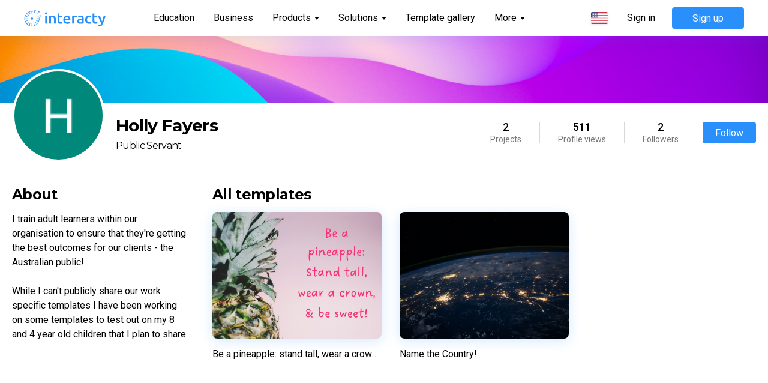

--- FILE ---
content_type: text/css
request_url: https://interacty.me/_next/static/css/943cfc17ec23bcc70d69.css
body_size: 4598
content:
.BaseItem_baseItem__25KQa{margin-bottom:10px;text-align:left}.BaseItem_baseItem__25KQa:last-child{margin-bottom:0}.BaseItem_label__2AztJ{color:#707070}.BaseItem_label__2AztJ,.BaseItem_value__1wLIa{font-family:Montserrat,sans-serif;font-size:16px;line-height:24px}.BaseItem_value__1wLIa{color:#000}.Info_info__3kdsa{margin-left:28px;max-width:100%;overflow:hidden}@media(max-width:1280px){.Info_info__3kdsa{display:none}}.Info_isPriceStyleInfo__vIYSR{display:none;margin-left:0;margin-top:20px}@media(max-width:1280px){.Info_isPriceStyleInfo__vIYSR{display:block}}.Checkbox_checkbox__3D8iC{display:-webkit-flex;display:-moz-box;display:flex;-webkit-align-items:flex-start;-moz-box-align:start;align-items:flex-start;cursor:pointer}.Checkbox_box__PRML9{background-color:#d7d7d7;border-radius:2px;width:14px;height:14px;display:-webkit-flex;display:-moz-box;display:flex;-webkit-align-items:center;-moz-box-align:center;align-items:center;-webkit-justify-content:center;-moz-box-pack:center;justify-content:center}.Checkbox_box__PRML9,.Checkbox_box__PRML9>svg{-webkit-transition-property:opacity;transition-property:opacity;-webkit-transition-duration:.2s;transition-duration:.2s;-webkit-transition-timing-function:ease-in-out;transition-timing-function:ease-in-out;-webkit-transition-delay:0s;transition-delay:0s}.Checkbox_box__PRML9>svg{opacity:0}.Checkbox_isCheckedBox__33pue{background-color:#2990fb}.Checkbox_isCheckedBox__33pue>svg{opacity:1}.Checkbox_label__1jlkr{margin-left:8px;font-size:14px;line-height:18px;color:#3c3c3c;margin-top:-2px}.Box_box__1ou16{display:-webkit-flex;display:-moz-box;display:flex;-webkit-justify-content:space-between;-moz-box-pack:justify;justify-content:space-between;margin-bottom:20px}.Box_box__1ou16:last-child{margin-bottom:0}.Box_leftSide__3Vs0T{width:100%}.Box_title__vJcpy{font-size:0;margin-bottom:8px}.Box_label__3JTFV{font-size:14px;line-height:18px;color:#3c3c3c;text-align:left}.Box_description__egOB9{font-family:Montserrat,sans-serif;font-size:12px;line-height:16px;color:#707070;text-align:left}.Box_price__3qRte{margin-left:8px;-webkit-flex-shrink:0;flex-shrink:0;font-family:Montserrat,sans-serif;font-size:16px;color:#000}.Price_price__4PWOl{width:280px;margin:44px 0 0 24px;-webkit-box-sizing:border-box;-moz-box-sizing:border-box;box-sizing:border-box;-webkit-flex-shrink:0;flex-shrink:0}@media(max-width:1280px){.Price_price__4PWOl{width:330px}}@media(max-width:967px){.Price_price__4PWOl{width:100%;margin-left:0}}@media(max-width:767px){.Price_price__4PWOl{margin-top:30px}}.Price_priceBox__3mJNR{background-color:#fff;-webkit-box-shadow:0 4px 20px rgba(41,144,251,.2);box-shadow:0 4px 20px rgba(41,144,251,.2);border-radius:12px;padding:28px 24px 24px}.Price_top__2821H{display:-webkit-flex;display:-moz-box;display:flex;-webkit-justify-content:space-between;-moz-box-pack:justify;justify-content:space-between;-webkit-align-items:flex-start;-moz-box-align:start;align-items:flex-start}.Price_isFreeTop__1Lp7K .Price_number__2EuNm{font-size:20px;line-height:normal}.Price_note__2HjpJ{font-family:Montserrat,sans-serif;font-size:12px;line-height:16px;color:#707070;text-align:left}.Price_number__2EuNm{padding-left:20px;font-family:Montserrat,sans-serif;font-weight:500;font-size:28px;line-height:28px;color:#000}.Price_list__3ymaH{margin-top:10px}.Price_isSeveralProductsList__vY8Ln{margin-top:40px}.Price_buttonBox__BVRK-{margin-top:20px}.Price_isSeveralProductsButtonBox__UGAUg{margin-top:36px}.Price_button__-IM3N{height:44px;font-family:Montserrat,sans-serif;font-size:16px}.Author_author__3NCtk{display:-webkit-flex;display:-moz-box;display:flex;-webkit-align-items:center;-moz-box-align:center;align-items:center;margin-top:12px;font-family:Roboto,sans-serif;font-size:14px;line-height:16px;color:#000;-webkit-transition-property:opacity;transition-property:opacity;-webkit-transition-duration:.2s;transition-duration:.2s;-webkit-transition-timing-function:ease-in-out;transition-timing-function:ease-in-out;-webkit-transition-delay:0s;transition-delay:0s}.Author_author__3NCtk:hover{opacity:.8}.Author_avatarBox__tFZWq{margin-right:8px}.Author_authorImg__3_r1b{width:28px;height:28px;border-radius:50%}.Author_authorInfo__1Xf9f{display:-webkit-flex;display:-moz-box;display:flex}.BaseView_imageWrapper__2M27t{width:100%}.BaseView_imageBox__2yQO9{position:relative;width:100%;padding-bottom:72.2%}.BaseView_image__3K5jF{min-height:unset!important;max-height:unset!important;height:auto!important;inset:unset!important}.BaseView_nav__3v6lk{display:-webkit-flex;display:-moz-box;display:flex;-webkit-flex-direction:column;-moz-box-orient:vertical;-moz-box-direction:normal;flex-direction:column;margin-right:16px}.BaseView_navItem__gLtXb{width:40px;height:40px;position:relative;border:1px solid #979797;border-radius:4px;overflow:hidden;margin-bottom:8px;cursor:pointer;-webkit-box-sizing:border-box;-moz-box-sizing:border-box;box-sizing:border-box;-webkit-transition-property:opacity;transition-property:opacity;-webkit-transition-duration:.2s;transition-duration:.2s;-webkit-transition-timing-function:ease-in-out;transition-timing-function:ease-in-out;-webkit-transition-delay:0s;transition-delay:0s}.BaseView_navItem__gLtXb:hover{opacity:.8}.BaseView_navItem__gLtXb:last-child{margin-bottom:0}.BaseView_isSelectedNavItem__2b8va{pointer-events:none}.BaseView_isSelectedNavItem__2b8va:before{content:"";position:absolute;z-index:1;top:0;left:0;width:100%;height:100%;border:2px solid #2990fb;-webkit-box-sizing:border-box;-moz-box-sizing:border-box;box-sizing:border-box;cursor:pointer}.Navigation_navigation__a8Dcw{position:absolute;display:-webkit-flex;display:-moz-box;display:flex;top:100%;left:50%;-webkit-transform:translateX(-50%);transform:translateX(-50%);padding-top:5px}.NavigationItem_navigationItem__2369X{height:8px;width:8px;background-color:#dadada;border-radius:50%;margin-right:8px;-webkit-transition-property:background-color;transition-property:background-color;-webkit-transition-duration:.2s;transition-duration:.2s;-webkit-transition-timing-function:ease-in-out;transition-timing-function:ease-in-out;-webkit-transition-delay:0s;transition-delay:0s}.NavigationItem_navigationItem__2369X:last-child{margin-right:0}.NavigationItem_navigationItem__2369X:hover:not(.NavigationItem_isActiveNavigationItem__3of6z){cursor:pointer;background-color:rgba(218,218,218,.75)}.NavigationItem_isActiveNavigationItem__3of6z{background-color:#2990fb;pointer-events:none}.Slide_slide__27t6P{-webkit-box-sizing:border-box;-moz-box-sizing:border-box;box-sizing:border-box;overflow:hidden;width:100%;-webkit-flex:0 0 100%;-moz-box-flex:0;flex:0 0 100%;position:relative}@media(max-width:767px){.Slide_slide__27t6P{padding:0}}.Slide_imageBox__3I5vw{width:100%;position:relative;padding-bottom:72.2%}.Slide_image__3yjE1{min-height:unset!important;max-height:unset!important;height:auto!important;inset:unset!important}.Carousel_mobileCarousel__-jFFj{width:100%;position:relative}.Carousel_list__3GOCL{display:-webkit-flex;display:-moz-box;display:flex;height:100%}@media(max-width:767px){.Carousel_isMultipleList__2tiiv{margin:0 -20px}}.Carousel_isDraggable__1Ck0E{cursor:-webkit-grab;cursor:-moz-grab;cursor:grab}.Carousel_isDragging__1zsWm{cursor:-webkit-grabbing;cursor:-moz-grabbing;cursor:grabbing}.Carousel_isSelected__3PQs2,.Carousel_mobileCarouselContent__Ddlcm{opacity:1}.Gallery_gallery__MgQoa{display:-webkit-flex;display:-moz-box;display:flex;width:100%;max-width:404px;-webkit-flex-shrink:0;flex-shrink:0}@media(max-width:767px){.Gallery_gallery__MgQoa{max-width:none;margin:0 -20px;width:auto}}.Gallery_isHasNavGallery__3IRWW{max-width:460px}@media(max-width:767px){.Gallery_isHasNavGallery__3IRWW{width:100%;margin:0;max-width:100%}}.Main_main__3wlx3{display:-webkit-flex;display:-moz-box;display:flex;width:100%;margin-top:26px;padding-right:56px;-webkit-box-sizing:border-box;-moz-box-sizing:border-box;box-sizing:border-box}@media(max-width:1280px){.Main_main__3wlx3{padding-right:0}}@media(max-width:1024px){.Main_main__3wlx3{-webkit-flex-direction:column;-moz-box-orient:vertical;-moz-box-direction:normal;flex-direction:column}}.Tabs_tabs__2QCWi{display:-webkit-flex;display:-moz-box;display:flex;margin-top:28px}@media(min-width:1281px){.Tabs_tabs__2QCWi{display:none}}.Tabs_tab__54or9{display:-webkit-flex;display:-moz-box;display:flex;-webkit-align-items:center;-moz-box-align:center;align-items:center;margin-right:32px;font-family:Montserrat,sans-serif;font-size:16px;line-height:20px;cursor:pointer;position:relative;padding-bottom:12px;-webkit-transition-property:opacity;transition-property:opacity;-webkit-transition-duration:.2s;transition-duration:.2s;-webkit-transition-timing-function:ease-in-out;transition-timing-function:ease-in-out;-webkit-transition-delay:0s;transition-delay:0s}.Tabs_tab__54or9:last-child{margin-right:0}.Tabs_tab__54or9:hover{opacity:.8}.Tabs_tab__54or9:after{content:"";position:absolute;bottom:0;left:0;width:100%;height:2px;background-color:transparent;-webkit-transition-property:background-color;transition-property:background-color;-webkit-transition-duration:.2s;transition-duration:.2s;-webkit-transition-timing-function:ease-in-out;transition-timing-function:ease-in-out;-webkit-transition-delay:0s;transition-delay:0s}.Tabs_isActiveTab__1fUvw{pointer-events:none}.Tabs_isActiveTab__1fUvw:after{background-color:#2990fb}.Tabs_icon__3HyLn{margin-right:10px}.Tabs_icon__3HyLn,.Title_title__2LrYL{display:-webkit-flex;display:-moz-box;display:flex}.Title_title__2LrYL{font-family:Montserrat,sans-serif;font-size:16px;line-height:20px;color:#000;margin-bottom:24px;-webkit-align-items:center;-moz-box-align:center;align-items:center}@media(max-width:1280px){.Title_title__2LrYL{display:none}}.Title_icon__3B03O{display:-webkit-flex;display:-moz-box;display:flex;margin-right:10px}.Description_description__2Yz9r{text-align:left;font-family:Montserrat,sans-serif;font-size:14px;line-height:24px;color:#3c3c3c}.Description_isSideStyleDescription__1WiF5{width:264px;margin-left:40px;-webkit-flex-shrink:0;flex-shrink:0}@media(max-width:1280px){.Description_isSideStyleDescription__1WiF5{display:none}}.RemixViewer_iframeWrapper__3Yudo{background-color:#f9fafd;position:relative;max-width:100%}.RemixViewer_isDesktop__2h1xD{background-color:transparent;height:auto;width:100%;-webkit-box-sizing:border-box;-moz-box-sizing:border-box;box-sizing:border-box}.RemixViewer_isDesktop__2h1xD .RemixViewer_iframeInner__2W5mO{top:0;left:0;height:100%;position:relative}.RemixViewer_isMobile__1SrVh{display:-webkit-flex;display:-moz-box;display:flex;-webkit-flex-direction:column;-moz-box-orient:vertical;-moz-box-direction:normal;flex-direction:column;margin-top:54px;border-color:#fff;border-style:solid;border-width:44px 8px;border-radius:20px;width:322px;height:570px;margin-bottom:20px;background-color:#fff}.RemixViewer_isMobile__1SrVh:before{top:-29px;width:14px;height:14px;border-radius:50%}.RemixViewer_isMobile__1SrVh:after,.RemixViewer_isMobile__1SrVh:before{content:"";position:absolute;left:50%;-webkit-transform:translateX(-50%);transform:translateX(-50%);background-color:#d8d8d8}.RemixViewer_isMobile__1SrVh:after{bottom:-24px;width:60px;height:8px;border-radius:12px}.RemixViewer_isMobile__1SrVh .RemixViewer_iframeInner__2W5mO{-webkit-box-sizing:border-box;-moz-box-sizing:border-box;box-sizing:border-box;border:1px solid #d8d8d8;-webkit-flex:auto;-moz-box-flex:1;flex:auto}.RemixViewer_iframeInner__2W5mO{overflow-x:hidden;overflow-y:auto;width:100%;-ms-overflow-style:none;scrollbar-width:none}.RemixViewer_iframeInner__2W5mO::-webkit-scrollbar{display:none}.RemixViewer_isBotIframeInner__20Ksm{height:600px}@media(max-width:1280px){.LiveDemo_liveDemo__8D-ED{margin:0 -20px}}.ContentTemplateDetails_templateDetails__2nfZ6{background-color:#fff;width:1104px;max-width:100%;margin:0 auto;-webkit-box-sizing:border-box;-moz-box-sizing:border-box;box-sizing:border-box;display:-webkit-flex;display:-moz-box;display:flex;-webkit-align-items:flex-start;-moz-box-align:start;align-items:flex-start;-webkit-justify-content:space-between;-moz-box-pack:justify;justify-content:space-between}@media(max-width:1280px){.ContentTemplateDetails_templateDetails__2nfZ6{-webkit-flex-direction:column;-moz-box-orient:vertical;-moz-box-direction:normal;flex-direction:column;-webkit-align-items:center;-moz-box-align:center;align-items:center;-webkit-justify-content:unset;-moz-box-pack:unset;justify-content:unset}}@media(max-width:767px){.ContentTemplateDetails_templateDetails__2nfZ6{-webkit-justify-content:flex-end;-moz-box-pack:end;justify-content:flex-end;padding:0 20px;margin-top:20px}}.ContentTemplateDetails_content__OqFOG{width:100%}.ContentTemplateDetails_main__1TnMk{display:-webkit-flex;display:-moz-box;display:flex;-webkit-justify-content:space-between;-moz-box-pack:justify;justify-content:space-between}@media(max-width:967px){.ContentTemplateDetails_main__1TnMk{-webkit-flex-direction:column;-moz-box-orient:vertical;-moz-box-direction:normal;flex-direction:column}}.ContentTemplateDetails_mainContent__6WXcm{width:100%}.ContentTemplateDetails_title__1y-57{font-family:Montserrat,sans-serif;font-weight:700;font-size:24px;line-height:32px;color:#000;width:640px;max-width:100%;text-align:left;-webkit-box-sizing:border-box;-moz-box-sizing:border-box;box-sizing:border-box}@media(max-width:1280px){.ContentTemplateDetails_title__1y-57{width:100%}}.ContentTemplateDetails_tabContent__4GPfe{margin-top:20px;display:-webkit-flex;display:-moz-box;display:flex;-webkit-justify-content:space-between;-moz-box-pack:justify;justify-content:space-between}.ContentTemplateDetails_tabContentBox__3zlcC{width:100%}.ContentPreviewModal_previewModal__CozOU{padding:40px 48px 60px;width:auto;background-color:#fff}@media(max-width:767px){.ContentPreviewModal_previewModal__CozOU{padding:40px 0}}@media(max-width:413px){.ContentPreviewModal_previewModal__CozOU{padding:20px 0}}.ContentPreviewModal_previewModalCloseIcon__1_XCK{position:absolute;top:20px;right:20px;width:22px;height:22px;cursor:pointer;-webkit-transition-property:opacity;transition-property:opacity;-webkit-transition-duration:.2s;transition-duration:.2s;-webkit-transition-timing-function:ease-in-out;transition-timing-function:ease-in-out;-webkit-transition-delay:0s;transition-delay:0s}.ContentPreviewModal_previewModalCloseIcon__1_XCK:hover{opacity:.8}@media(max-width:413px){.ContentPreviewModal_previewModalCloseIcon__1_XCK{width:18px;height:18px;top:12px;right:12px}}.HeadBanner_headBanner__3WfxG{width:100%;height:112px;position:relative}@media(max-width:782px){.HeadBanner_headBanner__3WfxG{height:80px}}.TopInfo_topInfo__3cEss{position:relative}.TopInfo_avatarBox__2xM8o,.TopInfo_topInfo__3cEss{display:-webkit-flex;display:-moz-box;display:flex}.TopInfo_avatarBox__2xM8o{-webkit-flex-shrink:0;flex-shrink:0;margin-top:-57px}@media(max-width:1024px){.TopInfo_avatarBox__2xM8o{margin-top:-25px;position:absolute}}.TopInfo_backButton__3DKLa{width:32px;height:32px;border-radius:50%;background-image:url(/_next/static/media/arrowBack.5f96a65b01e4e097a91fba8ad1ca1474.svg);background-repeat:no-repeat;background-position:50%;margin-right:20px;background-color:#fff;-webkit-box-shadow:0 4px 20px rgba(41,144,251,.24);box-shadow:0 4px 20px rgba(41,144,251,.24);cursor:pointer;-webkit-transition-property:opacity;transition-property:opacity;-webkit-transition-duration:.2s;transition-duration:.2s;-webkit-transition-timing-function:ease-in-out;transition-timing-function:ease-in-out;-webkit-transition-delay:0s;transition-delay:0s}.TopInfo_backButton__3DKLa:hover{opacity:.8}@media(max-width:1024px){.TopInfo_backButton__3DKLa{position:absolute;bottom:100%;margin-bottom:15px}}@media(max-width:782px){.TopInfo_backButton__3DKLa{margin-bottom:0}}.TopInfo_avatar___BrRZ{font-size:48px;width:155px;height:155px;border-radius:50%;border:4px solid #fff;-webkit-box-sizing:border-box;-moz-box-sizing:border-box;box-sizing:border-box;color:#fff;display:-webkit-flex;display:-moz-box;display:flex;-webkit-align-items:center;-moz-box-align:center;align-items:center;-webkit-justify-content:center;-moz-box-pack:center;justify-content:center;background-position:50%;background-size:cover;background-repeat:no-repeat}@media(max-width:1024px){.TopInfo_avatar___BrRZ{width:100px;height:100px;font-size:40px}}.TopInfo_info__Y9txg{width:100%;padding-left:18px;display:-webkit-flex;display:-moz-box;display:flex;-webkit-justify-content:space-between;-moz-box-pack:justify;justify-content:space-between;-webkit-align-items:center;-moz-box-align:center;align-items:center;overflow:hidden;-webkit-box-sizing:border-box;-moz-box-sizing:border-box;box-sizing:border-box}@media(max-width:1024px){.TopInfo_info__Y9txg{padding-left:0;-webkit-flex-direction:column;-moz-box-orient:vertical;-moz-box-direction:normal;flex-direction:column;-webkit-justify-content:flex-start;-moz-box-pack:start;justify-content:flex-start}}.TopInfo_texts__2KafL{width:100%;padding-right:40px;-webkit-box-sizing:border-box;-moz-box-sizing:border-box;box-sizing:border-box;overflow:hidden}@media(max-width:1024px){.TopInfo_texts__2KafL{padding-right:0;margin-bottom:20px}}.TopInfo_name__3LXZB{font-family:Montserrat,sans-serif;font-weight:700;font-size:28px;line-height:40px;letter-spacing:-.67px;color:#000;overflow:hidden;text-overflow:ellipsis;white-space:nowrap}@media(max-width:1024px){.TopInfo_name__3LXZB{min-height:75px;padding-left:120px;display:-webkit-flex;display:-moz-box;display:flex;-webkit-align-items:center;-moz-box-align:center;align-items:center;white-space:normal;font-size:24px;line-height:28px}}.TopInfo_title__3UECO{margin-top:4px;font-family:Montserrat,sans-serif;font-size:16px;line-height:20px;letter-spacing:-.67px;color:#000;overflow:hidden;text-overflow:ellipsis;white-space:nowrap}@media(max-width:1024px){.TopInfo_title__3UECO{white-space:normal;margin-top:10px}}.TopInfo_tagsList___4QeB{display:-webkit-flex;display:-moz-box;display:flex;-webkit-flex-wrap:wrap;flex-wrap:wrap;margin:12px -4px -4px 0}.TopInfo_tag__HjxHO{margin:0 4px 4px 0;height:28px;padding:0 12px;background-color:#eee;border-radius:40px;font-size:14px;color:#787878}.TopInfo_actions__3zzDM,.TopInfo_tag__HjxHO{display:-webkit-flex;display:-moz-box;display:flex;-webkit-align-items:center;-moz-box-align:center;align-items:center}.TopInfo_actions__3zzDM{-webkit-flex-shrink:0;flex-shrink:0}@media(max-width:1024px){.TopInfo_actions__3zzDM{width:100%;-webkit-flex-direction:column;-moz-box-orient:vertical;-moz-box-direction:normal;flex-direction:column}}.TopInfo_button__3RTTX{margin-left:40px;font-size:16px;background-position:50%;background-repeat:no-repeat;background-size:16px}@media(max-width:1024px){.TopInfo_button__3RTTX{margin-left:0;margin-top:15px;width:100%}}.TopInfo_countList__19BoO{-webkit-align-items:flex-start;-moz-box-align:start;align-items:flex-start}.TopInfo_count__S4YRa,.TopInfo_countList__19BoO{display:-webkit-flex;display:-moz-box;display:flex}.TopInfo_count__S4YRa{font-size:14px;line-height:14px;color:#787878;padding-right:30px;margin-right:30px;-webkit-align-items:center;-moz-box-align:center;align-items:center;-webkit-justify-content:center;-moz-box-pack:center;justify-content:center;-webkit-flex-direction:column;-moz-box-orient:vertical;-moz-box-direction:normal;flex-direction:column;border-right:1px solid #d8d8d8;text-align:center}.TopInfo_count__S4YRa:last-child{margin-right:0;border-right:0;padding-right:0}@media(max-width:767px){.TopInfo_count__S4YRa{padding-right:20px;margin-right:20px}}.TopInfo_number__1zqC6{font-weight:500;font-size:18px;line-height:18px;margin-bottom:4px;color:#000}.Main_main__3Mjg0{margin-top:40px;display:-webkit-flex;display:-moz-box;display:flex;-webkit-align-items:flex-start;-moz-box-align:start;align-items:flex-start}@media(max-width:1024px){.Main_main__3Mjg0{-webkit-flex-direction:column;-moz-box-orient:vertical;-moz-box-direction:normal;flex-direction:column;margin-top:20px}}.Main_description__2n6gK{width:294px;-webkit-flex-shrink:0;flex-shrink:0;margin-right:40px}@media(max-width:1024px){.Main_description__2n6gK{margin-right:0;margin-bottom:30px;width:100%}}.Main_descriptionTitle__1hvoZ{font-family:Montserrat,sans-serif;font-weight:700;font-size:24px;line-height:28px;letter-spacing:-.67px;color:#000;margin-bottom:15px}.Main_descriptionText__1j6qE{font-size:16px;line-height:24px;color:#000}.Main_playground__3rbpA{width:100%}.Loader_loader__Ob_cG{display:-webkit-flex;display:-moz-box;display:flex;-webkit-align-items:center;-moz-box-align:center;align-items:center;-webkit-justify-content:center;-moz-box-pack:center;justify-content:center}.LoadMoreChecker_loadMoreLoader__3R6mk{position:absolute;top:100%;left:50%;-webkit-transform:translateX(-50%);transform:translateX(-50%);padding-top:15px}.LoadMoreChecker_loadMoreChecker__N3wYu{position:absolute;bottom:200px;left:0;right:0;opacity:0;visibility:hidden;width:100%;height:1px}@-webkit-keyframes Card_placeHolderShimmer__2BD7-{0%{background-position:-468px 0}to{background-position:468px 0}}@keyframes Card_placeHolderShimmer__2BD7-{0%{background-position:-468px 0}to{background-position:468px 0}}.Card_animatedLoading__SedP3,.Card_isFakeMain__6y6-j,.Card_isFakeName__3ETAH{-webkit-animation-duration:1.25s;animation-duration:1.25s;-webkit-animation-fill-mode:forwards;animation-fill-mode:forwards;-webkit-animation-iteration-count:infinite;animation-iteration-count:infinite;-webkit-animation-name:Card_placeHolderShimmer__2BD7-;animation-name:Card_placeHolderShimmer__2BD7-;-webkit-animation-timing-function:linear;animation-timing-function:linear;background:#f6f6f6;background:-webkit-gradient(linear,left top,right top,color-stop(8%,#f6f6f6),color-stop(18%,#f0f0f0),color-stop(33%,#f6f6f6));background:-webkit-linear-gradient(left,#f6f6f6 8%,#f0f0f0 18%,#f6f6f6 33%);background:linear-gradient(90deg,#f6f6f6 8%,#f0f0f0 18%,#f6f6f6 33%);background-size:800px 104px;position:relative}.Card_card__1xckt{width:100%}.Card_main__QyZ4y{width:100%;height:0;padding-bottom:75%;position:relative;background-color:#fff;-webkit-box-shadow:0 4px 20px rgba(41,144,251,.2);box-shadow:0 4px 20px rgba(41,144,251,.2);border-radius:8px;overflow:hidden;-moz-user-select:none;-webkit-user-select:none;-ms-user-select:none;user-select:none}.Card_isFakeMain__6y6-j{background-color:unset}.Card_icons__3_sn-{position:absolute;z-index:15;top:12px;right:12px}.Card_icon__12cjv,.Card_icons__3_sn-{display:-webkit-flex;display:-moz-box;display:flex}.Card_icon__12cjv{cursor:help;width:34px;height:34px;background-color:#f3f7fa;border-radius:50%;-webkit-box-shadow:0 4px 20px rgba(41,144,251,.2);box-shadow:0 4px 20px rgba(41,144,251,.2);-webkit-align-items:center;-moz-box-align:center;align-items:center;-webkit-justify-content:center;-moz-box-pack:center;justify-content:center;margin-right:10px}.Card_icon__12cjv:last-child{margin-right:0}.Card_imageContainer__a6zsO{z-index:5}.Card_actionsContainer__1xJ1Q,.Card_imageContainer__a6zsO{position:absolute;top:0;left:0;bottom:0;right:0;width:100%;height:100%}.Card_actionsContainer__1xJ1Q{z-index:10}.Card_actionsContainer__1xJ1Q:hover .Card_actionsContainerOverlay__1G4SB{opacity:1}.Card_actionsContainer__1xJ1Q:hover .Card_actionsList__1Z72N{-webkit-transform:translateY(0);transform:translateY(0)}.Card_actionsContainerOverlay__1G4SB{top:0;height:100%;opacity:0;background-color:rgba(0,0,0,.1);backdrop-filter:blur(12px);-webkit-transition-property:opacity;transition-property:opacity;-webkit-transition-timing-function:ease-in-out;transition-timing-function:ease-in-out;-webkit-transition-delay:0s;transition-delay:0s}.Card_actionsContainerOverlay__1G4SB,.Card_actionsList__1Z72N{position:absolute;left:0;bottom:0;right:0;width:100%;-webkit-transition-duration:.4s;transition-duration:.4s}.Card_actionsList__1Z72N{-webkit-transform:translateY(100%);transform:translateY(100%);background-color:#fff;padding:20px 24px;-webkit-box-sizing:border-box;-moz-box-sizing:border-box;box-sizing:border-box;-webkit-transition-property:-webkit-transform;transition-property:-webkit-transform;transition-property:transform;transition-property:transform,-webkit-transform;-webkit-transition-timing-function:ease-in-out;transition-timing-function:ease-in-out;-webkit-transition-delay:0s;transition-delay:0s}.Card_actionItemGroup__1vKNy{display:-webkit-flex;display:-moz-box;display:flex;width:100%}.Card_actionItem__20icm{width:100%;margin-bottom:12px}.Card_actionItem__20icm:last-child{margin-bottom:0}.Card_actionItemIconOnly__39pRR{width:auto;margin-right:12px;-webkit-flex-shrink:0;flex-shrink:0}.Card_actionItemIconOnly__39pRR .Card_actionItemButtonIcon__2eG9q{margin:0}.Card_actionItemButtonIcon__2eG9q{display:-webkit-flex;display:-moz-box;display:flex;-webkit-align-items:center;-moz-box-align:center;align-items:center;margin-right:8px}.Card_name__1f4gg{margin-top:16px;font-size:16px;color:#000;width:100%;white-space:nowrap;overflow:hidden;text-overflow:ellipsis;line-height:normal}.Card_isFakeName__3ETAH{color:transparent;width:60%;border-radius:8px}.Card_author__1oqFP{display:-webkit-flex;display:-moz-box;display:flex;cursor:pointer;-webkit-transition-property:opacity;transition-property:opacity;-webkit-transition-duration:.2s;transition-duration:.2s;-webkit-transition-timing-function:ease-in-out;transition-timing-function:ease-in-out;-webkit-transition-delay:0s;transition-delay:0s}.Card_author__1oqFP:hover{opacity:.8}.Card_avatarBox__3Kg2S{-webkit-flex-shrink:0;flex-shrink:0;margin-right:8px;font-size:0;padding-top:2px}.Card_authorImg__21Ewg{width:32px;height:32px;border-radius:50%;margin-right:8px}.Card_authorInfo__3D1xC{opacity:1}.Card_authorName__e2J-X{display:-webkit-flex;display:-moz-box;display:flex;font-size:12px;line-height:normal;color:#979797;margin-top:4px}.NotFoundContent_notFoundContent__1693k{overflow:hidden}.NotFoundContent_box__TbsEb{width:100%;height:210px;background-color:rgba(179,215,252,.8);border-radius:8px;background-image:url(/_next/static/media/image.36a3f07d1460841127ff66b9b51e1058.png);background-position:50%;background-repeat:no-repeat}.NotFoundContent_text__1vgjO{margin-top:28px;font-size:18px;line-height:28px;text-align:center;color:#3c3c3c}.PublicContent_publicContent__3Y65R{width:100%;position:relative}.PublicContent_widthChecker__8-JuY{width:100%;height:0;overflow:hidden}.PublicContent_title__10XYY{font-family:Montserrat,sans-serif;font-weight:700;font-size:24px;line-height:28px;letter-spacing:-.67px;color:#000;margin-bottom:15px}.PublicContent_publicContentList__PJn8R{display:-webkit-flex;display:-moz-box;display:flex;-webkit-flex-wrap:wrap;flex-wrap:wrap}@media(max-width:414px){.PublicContent_publicContentItem__DrI7b{margin-bottom:10px}.PublicContent_publicContentItem__DrI7b:last-child{margin-bottom:0}}._authorId__author__1W3n_{padding-bottom:244px}@media(max-width:1024px){._authorId__author__1W3n_{padding-bottom:100px}}._authorId__content__31F55{max-width:1320px;width:100%;margin:0 auto;padding:0 20px;-webkit-box-sizing:border-box;-moz-box-sizing:border-box;box-sizing:border-box}

--- FILE ---
content_type: text/css
request_url: https://interacty.me/_next/static/css/943bb97419cd412ef224.css
body_size: 745
content:
.TitleAndImage_titleAndImage__PXJ6b{margin-top:100px}@media(max-width:1024px){.TitleAndImage_titleAndImage__PXJ6b{margin-top:60px}}.TitleAndImage_title__3CTkI{font-family:Montserrat,sans-serif;font-weight:800;font-size:36px;line-height:48px;text-align:center;color:#000;max-width:620px;margin:0 auto}@media(max-width:1024px){.TitleAndImage_title__3CTkI{font-size:28px;line-height:36px}}.TitleAndImage_image__x5uVJ{padding-top:48px;opacity:1}@media(max-width:1024px){.TitleAndImage_image__x5uVJ{margin:0 -20px}}.Card_card__3jvBQ{background-color:#fff;-webkit-box-shadow:0 20px 40px rgba(0,0,0,.12);box-shadow:0 20px 40px rgba(0,0,0,.12);border-radius:12px;padding:24px;-webkit-box-sizing:border-box;-moz-box-sizing:border-box;box-sizing:border-box;margin:0 24px 24px 0}@media(max-width:767px){.Card_card__3jvBQ:nth-child(n+4){display:none}}.Card_title__1rM44{margin-top:12px;font-family:Montserrat,sans-serif;font-weight:800;font-size:18px;line-height:24px;color:#000}.Card_description__3h2HO{margin-top:12px;font-size:14px;line-height:22px;color:#000}.Card_authorName__3x9Rz{margin-top:12px;font-weight:700}.Card_authorName__3x9Rz,.Card_authorSpec__3X-Dn{font-size:14px;line-height:20px;color:#000}.Reviews_reviews__3S0X9{display:-webkit-flex;display:-moz-box;display:flex;-webkit-flex-direction:column;-moz-box-orient:vertical;-moz-box-direction:normal;flex-direction:column;-webkit-align-items:center;-moz-box-align:center;align-items:center;margin-top:104px}@media(max-width:1024px){.Reviews_reviews__3S0X9{margin-top:60px}}.Reviews_title__2htGO{font-family:Montserrat,sans-serif;font-weight:800;font-size:36px;line-height:48px;text-align:center;color:#000;padding-bottom:40px}@media(max-width:1024px){.Reviews_title__2htGO{font-size:28px;line-height:36px}}.Reviews_list__3pk3m{display:-webkit-flex;display:-moz-box;display:flex;margin:0 -24px -24px 0;width:auto}.Reviews_column__TH-gU{list-style-type:none}.Reviews_moreReviews__1_alR{margin-top:80px}@media(max-width:767px){.Reviews_moreReviews__1_alR{margin-top:40px}}.Community_community__2UeV2{width:100%;max-width:1240px;margin:120px auto 0}@media(max-width:1024px){.Community_community__2UeV2{margin:60px -20px 0;width:auto}}.Community_title__2Jh2n{font-family:Montserrat,sans-serif;font-weight:800;font-size:36px;line-height:48px;color:#000;margin-bottom:40px;text-align:center}@media(max-width:1024px){.Community_title__2Jh2n{font-size:28px;line-height:36px;display:none}}.Community_mobileTitle__lgfIU{display:none;font-family:Montserrat,sans-serif;font-weight:800;font-size:28px;line-height:36px;letter-spacing:-1px;color:#fff;text-align:left;max-width:340px;width:100%;margin:0 auto 20px}@media(max-width:1024px){.Community_mobileTitle__lgfIU{display:block}}.Community_box__89aO_{display:-webkit-flex;display:-moz-box;display:flex;-webkit-align-items:center;-moz-box-align:center;align-items:center;-webkit-justify-content:flex-start;-moz-box-pack:start;justify-content:flex-start;padding:80px 0 120px 80px;position:relative;background-color:#47aeb5}@media(max-width:1024px){.Community_box__89aO_{-webkit-flex-direction:column;-moz-box-orient:vertical;-moz-box-direction:normal;flex-direction:column;padding:40px 20px 0}}.Community_image__l7cpS{position:absolute;top:0;right:0;width:960px;height:100%}@media(max-width:1280px){.Community_image__l7cpS{width:680px}}@media(max-width:1024px){.Community_image__l7cpS{display:none}}.Community_mobileImage__23_57{display:none;margin:60px -20px 0;position:relative;height:636px;width:-webkit-calc(100% + 40px);width:calc(100% + 40px)}@media(max-width:1024px){.Community_mobileImage__23_57{display:block}}

--- FILE ---
content_type: text/css
request_url: https://interacty.me/_next/static/css/4d495c05361dab064482.css
body_size: 3817
content:
.ButtonLink_buttonLink__EzRBz{font-family:Montserrat,sans-serif;font-size:16px;font-weight:400;font-style:normal;font-stretch:normal;display:-webkit-flex;display:-moz-box;display:flex;-webkit-align-items:center;-moz-box-align:center;align-items:center;-webkit-justify-content:center;-moz-box-pack:center;justify-content:center;-webkit-flex-shrink:0;flex-shrink:0;padding:0 20px;-webkit-box-sizing:border-box;-moz-box-sizing:border-box;box-sizing:border-box;border:1px solid;border-radius:4px;cursor:pointer;position:relative;outline:none;white-space:nowrap;text-decoration:none;text-transform:uppercase;-webkit-transition-property:background-color,border-color,opacity,color,-webkit-box-shadow;transition-property:background-color,border-color,opacity,color,-webkit-box-shadow;transition-property:box-shadow,background-color,border-color,opacity,color;transition-property:box-shadow,background-color,border-color,opacity,color,-webkit-box-shadow;-webkit-transition-duration:.2s;transition-duration:.2s;-webkit-transition-timing-function:ease-in-out;transition-timing-function:ease-in-out;-webkit-transition-delay:0s;transition-delay:0s}.ButtonLink_buttonLink__EzRBz:disabled{cursor:not-allowed;pointer-events:none!important}.ButtonLink_buttonLink__EzRBz[data-size=sm]{height:34px}.ButtonLink_buttonLink__EzRBz[data-size=md]{height:36px}.ButtonLink_buttonLink__EzRBz[data-size=lg]{height:44px}.ButtonLink_black-white--2__1sUeD{color:#000;background-color:#fff;border-color:#fff}.ButtonLink_black-white--2__1sUeD:hover{-webkit-box-shadow:0 2px 8px rgba(255,255,255,.66);box-shadow:0 2px 8px rgba(255,255,255,.66)}.ButtonLink_transparent-white__3lB0R{color:#fff;background-color:transparent;border-color:#fff}.ButtonLink_transparent-white__3lB0R:disabled{opacity:.5}.ButtonLink_transparent-white__3lB0R:hover{-webkit-box-shadow:0 2px 8px rgba(255,255,255,.66);box-shadow:0 2px 8px rgba(255,255,255,.66)}.ButtonLink_primary-light__15BWJ{color:#2990fb;border-color:#2990fb}.ButtonLink_primary-light__15BWJ:hover{-webkit-box-shadow:0 2px 8px rgba(0,0,0,.1);box-shadow:0 2px 8px rgba(0,0,0,.1)}.ButtonLink_primary-light__15BWJ:disabled{background-color:#d8d8d8;border-color:#d8d8d8}.ButtonLink_blue__3QddT{color:#fff;background-color:#2990fb;border-color:#2990fb}.ButtonLink_blue__3QddT:hover{opacity:.8;-webkit-box-shadow:0 2px 8px rgba(41,144,251,.3);box-shadow:0 2px 8px rgba(41,144,251,.3)}.ButtonLink_secondary__1u8hI{color:#555;border-color:#555}.ButtonLink_secondary__1u8hI:hover{background-color:#555}.ButtonLink_isInverse__2e2j-{color:#2990fb;background-color:#fff}.ButtonLink_isInverse__2e2j-:hover{opacity:.8}.BlockTitle_blockTitle__3Wus4{width:100%;max-width:900px;-webkit-box-sizing:border-box;-moz-box-sizing:border-box;box-sizing:border-box;margin:0 auto}.BlockTitle_title__1DN06{font-family:Montserrat,sans-serif;font-weight:700;font-size:40px;line-height:48px;text-align:center;letter-spacing:-.4px;color:#000}@media(max-width:1025px){.BlockTitle_title__1DN06{font-size:28px;line-height:36px}}.BlockTitle_subTitle__3Tog2{padding-top:20px;font-family:Montserrat,sans-serif;font-size:24px;line-height:32px;text-align:center;color:#000}.ExampleOfProjectsBlock_example-of-projects__3tR7t{display:-webkit-flex;display:-moz-box;display:flex;-webkit-flex-direction:column;-moz-box-orient:vertical;-moz-box-direction:normal;flex-direction:column;-webkit-align-items:stretch;-moz-box-align:stretch;align-items:stretch;margin:80px 0}@media(max-width:768px){.ExampleOfProjectsBlock_example-of-projects__3tR7t{margin:40px 0}}.ExampleOfProjectsBlock_example-of-projects__title__2BrVA{margin:auto}.ExampleOfProjectsBlock_example-of-projects__action-box__6fDW-{position:relative;padding:0 20px;margin-top:60px}.ExampleOfProjectsBlock_example-of-projects__preview-box__1gSFc{width:100%;background-color:#fff;max-width:800px;min-height:600px;border:2px solid #000;border-radius:8px;overflow:hidden;margin:0 auto;z-index:2;position:relative}.ExampleOfProjectsBlock_example-of-projects__arrows__1OpxI{position:absolute;z-index:1;width:880px;height:540px;top:50%;left:50%;-webkit-transform:translate3d(-50%,-50%,0);transform:translate3d(-50%,-50%,0);border:2px solid #000;-webkit-box-sizing:border-box;-moz-box-sizing:border-box;box-sizing:border-box;border-radius:8px}@media(max-width:1080px){.ExampleOfProjectsBlock_example-of-projects__arrows__1OpxI{display:none}}.ExampleOfProjectsBlock_example-of-projects__arrows-left__1t7ZM,.ExampleOfProjectsBlock_example-of-projects__arrows-right__36pRL{width:28px;height:46px;cursor:pointer;position:absolute;top:50%;background-image:url(/_next/static/media/embed-arrow.db8edffee5057a9140550977b4b383a4.png);background-repeat:no-repeat;background-position:50%;background-size:contain;-webkit-transition-property:opacity;transition-property:opacity;-webkit-transition-duration:.1s;transition-duration:.1s;-webkit-transition-timing-function:ease-in-out;transition-timing-function:ease-in-out;-webkit-transition-delay:0s;transition-delay:0s}.ExampleOfProjectsBlock_example-of-projects__arrows-left__1t7ZM:hover,.ExampleOfProjectsBlock_example-of-projects__arrows-right__36pRL:hover{opacity:.7}.ExampleOfProjectsBlock_example-of-projects__arrows-left__1t7ZM{left:-53px;-webkit-transform:rotate(180deg) translateY(50%);transform:rotate(180deg) translateY(50%)}.ExampleOfProjectsBlock_example-of-projects__arrows-right__36pRL{right:-53px;-webkit-transform:translateY(-50%);transform:translateY(-50%)}.ExampleOfProjectsBlock_example-of-projects__navigation__216LW{position:absolute;top:100%;width:100%;left:0;display:-webkit-flex;display:-moz-box;display:flex;-webkit-align-items:center;-moz-box-align:center;align-items:center;-webkit-justify-content:center;-moz-box-pack:center;justify-content:center;margin-top:24px}@media(max-width:1080px){.ExampleOfProjectsBlock_example-of-projects__navigation__216LW{margin-top:20px}}.ExampleOfProjectsBlock_example-of-projects__navigation__216LW>ul{display:-webkit-flex;display:-moz-box;display:flex;-webkit-justify-content:center;-moz-box-pack:center;justify-content:center}.ExampleOfProjectsBlock_example-of-projects__navigation__216LW>ul>li{width:8px;height:8px;border-radius:50%;background-color:#dadada;margin-right:8px;cursor:pointer}.ExampleOfProjectsBlock_example-of-projects__navigation__216LW>ul>li:last-child{margin-right:0}.ExampleOfProjectsBlock_example-of-projects__navigation__216LW>ul>li.ExampleOfProjectsBlock_is-active__WtWz5{cursor:default;pointer-events:none}.ExampleOfProjectsBlock_example-of-projects__navigation-left__3AOhO,.ExampleOfProjectsBlock_example-of-projects__navigation-right__22zn9{display:none;width:12px;height:28px;cursor:pointer;background-image:url(/_next/static/media/embed-arrow.db8edffee5057a9140550977b4b383a4.png);background-repeat:no-repeat;background-position:50%;background-size:contain;-webkit-transition-property:opacity;transition-property:opacity;-webkit-transition-duration:.1s;transition-duration:.1s;-webkit-transition-timing-function:ease-in-out;transition-timing-function:ease-in-out;-webkit-transition-delay:0s;transition-delay:0s}@media(max-width:1080px){.ExampleOfProjectsBlock_example-of-projects__navigation-left__3AOhO,.ExampleOfProjectsBlock_example-of-projects__navigation-right__22zn9{display:block}}.ExampleOfProjectsBlock_example-of-projects__navigation-left__3AOhO:hover,.ExampleOfProjectsBlock_example-of-projects__navigation-right__22zn9:hover{opacity:.7}.ExampleOfProjectsBlock_example-of-projects__navigation-left__3AOhO{margin-right:40px;-webkit-transform:rotate(180deg);transform:rotate(180deg)}.ExampleOfProjectsBlock_example-of-projects__navigation-right__22zn9{margin-left:40px}.ExampleOfProjectsBlock_example-of-projects__create-button__FXeXP{display:-webkit-flex;display:-moz-box;display:flex;-webkit-justify-content:center;-moz-box-pack:center;justify-content:center;margin-top:40px}.ExampleOfProjectsBlock_example-of-projects__create-button__FXeXP>button{text-transform:uppercase;font-family:Montserrat,sans-serif;height:48px;padding:0 24px;color:#fff;margin-right:0;border-color:#000;background-color:#000;font-size:18px;line-height:20px;letter-spacing:1px}.ExampleOfProjectsBlock_example-of-projects__create-button__FXeXP>button:hover{opacity:.7;background-color:#000}.ExampleOfProjectsBlock_example-of-projects__text__2U1mW{margin:72px auto 0;width:100%;max-width:615px;padding:0 20px;-webkit-box-sizing:border-box;-moz-box-sizing:border-box;box-sizing:border-box;font-family:Montserrat,sans-serif;font-size:18px;line-height:28px;text-align:center;color:#000}.ExampleOfProjectsBlock_example-of-projects__fake-preview__1rq65{font-size:0;text-align:center;padding:0 20px;position:relative;margin-top:60px}.ExampleOfProjectsBlock_example-of-projects__fake-preview__1rq65>img{max-width:100%}.ExampleOfProjectsBlock_example-of-projects__fake-preview-label__11ajs{position:absolute;top:100%;left:50%;padding:11px 30px 13px;font-family:Montserrat,sans-serif;font-size:16px;text-align:center;letter-spacing:1px;text-transform:uppercase;color:#fff;border-radius:4px;-webkit-transform:translate3d(-50%,-50%,0);transform:translate3d(-50%,-50%,0)}.Card_card__1F_jT{display:-webkit-flex;display:-moz-box;display:flex;-webkit-justify-content:center;-moz-box-pack:center;justify-content:center;-webkit-align-items:center;-moz-box-align:center;align-items:center;margin-bottom:60px}.Card_card__1F_jT:last-child{margin-bottom:0}@media(max-width:1024px){.Card_card__1F_jT{-webkit-flex-direction:column-reverse!important;-moz-box-orient:vertical!important;-moz-box-direction:reverse!important;flex-direction:column-reverse!important;max-width:100%;width:480px;text-align:center;margin-bottom:50px}}.Card_card__1F_jT:nth-child(2n){-webkit-flex-direction:row-reverse;-moz-box-orient:horizontal;-moz-box-direction:reverse;flex-direction:row-reverse}.Card_card__1F_jT:nth-child(2n) .Card_cardImageContainer__3spAv{padding-right:0;padding-left:20px}.Card_card__1F_jT:nth-child(2n) .Card_cardContentWrapper__1Nast{padding-left:0;padding-right:86px}@media(max-width:1310px){.Card_card__1F_jT:nth-child(2n) .Card_cardContentWrapper__1Nast{padding-right:20px}}.Card_card__1F_jT:nth-child(2n) .Card_cardContent__1qt8C{margin-left:auto}.Card_cardImageContainer__3spAv{width:620px;-webkit-box-sizing:border-box;-moz-box-sizing:border-box;box-sizing:border-box;padding-right:20px}@media(max-width:1310px){.Card_cardImageContainer__3spAv{width:480px}}@media(max-width:1024px){.Card_cardImageContainer__3spAv{width:100%;padding:0!important}}.Card_image__31M7T{border-radius:8px;overflow:hidden}.Card_cardContentWrapper__1Nast{width:620px;-webkit-box-sizing:border-box;-moz-box-sizing:border-box;box-sizing:border-box;padding-left:86px}@media(max-width:1310px){.Card_cardContentWrapper__1Nast{width:480px;padding-left:20px}}@media(max-width:1024px){.Card_cardContentWrapper__1Nast{width:100%;padding:0!important;margin-bottom:30px}}.Card_cardContent__1qt8C{max-width:100%;width:400px}@media(max-width:1310px){.Card_cardContent__1qt8C{margin:0 auto}}.Card_cardTitle__Ddzhz{font-family:Montserrat,sans-serif;font-weight:700;font-size:24px;line-height:28px;color:#000;margin-bottom:20px}@media(max-width:1310px){.Card_cardTitle__Ddzhz{font-size:22px;line-height:26px}}.Card_cardText__2ltHg{font-size:18px;line-height:32px;color:#000}@media(max-width:1310px){.Card_cardText__2ltHg{font-size:16px;line-height:28px}}.Card_cardExampleCustomLink__BlW0i{display:inline-block;margin-top:18px;background-color:#fff;border-radius:8px;padding:16px 18px;font-family:Roboto,sans-serif;font-weight:300;font-size:20px;letter-spacing:-.24px;color:#3c3c3c;-webkit-filter:drop-shadow(0 4px 20px rgba(0,0,0,.16));filter:drop-shadow(0 4px 20px rgba(0,0,0,.16))}@media(max-width:480px){.Card_cardExampleCustomLink__BlW0i{padding:12px 20px 14px;font-size:16px}}.Card_cardExampleCustomLink__BlW0i>span{color:#2990fb}.PromoBlocks_promoBlocks__3D5bz{display:-webkit-flex;display:-moz-box;display:flex;-webkit-flex-direction:column;-moz-box-orient:vertical;-moz-box-direction:normal;flex-direction:column;-webkit-align-items:center;-moz-box-align:center;align-items:center;padding:80px 20px 66px;width:100%;-webkit-box-sizing:border-box;-moz-box-sizing:border-box;box-sizing:border-box;background-color:#f3f7fa;overflow:hidden}@media(max-width:768px){.PromoBlocks_promoBlocks__3D5bz{padding:40px 20px 66px}}.PromoBlocks_title__2OfoL{font-family:Montserrat,sans-serif;font-weight:700;font-size:40px;line-height:48px;text-align:center;letter-spacing:-.4px;color:#000;width:100%;max-width:800px;-webkit-box-sizing:border-box;-moz-box-sizing:border-box;box-sizing:border-box}@media(max-width:1024px){.PromoBlocks_title__2OfoL{font-size:28px;line-height:36px}}.PromoBlocks_subtitle__3pKrE{text-align:center;margin-top:20px;top:4572px;font-family:Montserrat,sans-serif;font-weight:400;font-size:16px;line-height:28px;color:#000}.PromoBlocks_list__37XHF{margin-top:40px;max-width:100%}.PromoBlocks_listText__pF_Uo{font-family:Roboto,sans-serif;font-style:normal;font-weight:400;font-size:18px;line-height:32px;max-width:400px;color:#000}.PromoBlocks_listImage__36pDh{position:absolute;width:620px;height:400px;left:540px;top:0}.slick-slider{-webkit-box-sizing:border-box;-moz-box-sizing:border-box;box-sizing:border-box;-webkit-user-select:none;-moz-user-select:none;-ms-user-select:none;user-select:none;-webkit-touch-callout:none;-khtml-user-select:none;touch-action:pan-y;-webkit-tap-highlight-color:transparent}.slick-list,.slick-slider{position:relative;display:block}.slick-list{overflow:hidden;margin:0;padding:0}.slick-list:focus{outline:none}.slick-list.dragging{cursor:pointer;cursor:hand}.slick-slider .slick-list,.slick-slider .slick-track{-webkit-transform:translateZ(0);transform:translateZ(0)}.slick-track{position:relative;top:0;left:0;display:block;margin-left:auto;margin-right:auto}.slick-track:after,.slick-track:before{display:table;content:""}.slick-track:after{clear:both}.slick-loading .slick-track{visibility:hidden}.slick-slide{display:none;float:left;height:100%;min-height:1px}[dir=rtl] .slick-slide{float:right}.slick-slide img{display:block}.slick-slide.slick-loading img{display:none}.slick-slide.dragging img{pointer-events:none}.slick-initialized .slick-slide{display:block}.slick-loading .slick-slide{visibility:hidden}.slick-vertical .slick-slide{display:block;height:auto;border:1px solid transparent}.slick-arrow.slick-hidden{display:none}.PlayerModal_modalContent__1caJW{width:960px;padding:0;border:2px solid #fff;-webkit-box-sizing:content-box;-moz-box-sizing:content-box;box-sizing:content-box}.PlayerModal_content__AmV1w{width:100%;font-size:0}.SliderArrow_slick-arrow__1Dc2q{position:absolute;z-index:2;top:50%;height:54px;width:54px;background-color:#fff;-webkit-box-shadow:0 4px 20px rgba(0,0,0,.1);box-shadow:0 4px 20px rgba(0,0,0,.1);border-radius:50%;background-position:20px 50%;background-repeat:no-repeat;background-image:url(/_next/static/media/slider-arrow.73e9027416708e13818e463b56e15225.png);-webkit-transform:translateY(-50%);transform:translateY(-50%)}.SliderArrow_slick-arrow__1Dc2q:hover{cursor:pointer}.SliderArrow_slick-arrow__1Dc2q.SliderArrow_slick-disabled__3A3XO,.SliderArrow_slick-arrow__1Dc2q:before{display:none!important}.SliderArrow_slick-arrow__1Dc2q.SliderArrow_slick-prev__3AQ1u{left:-42px;-webkit-transform:translateY(-50%) rotate(180deg);transform:translateY(-50%) rotate(180deg)}.SliderArrow_slick-arrow__1Dc2q.SliderArrow_slick-next__7Czts{right:-42px}.VideoBlock_videoBlock__3KyTp{width:1280px;max-width:-webkit-calc(100% - 40px);max-width:calc(100% - 40px);margin:40px auto 0;-webkit-box-sizing:border-box;-moz-box-sizing:border-box;box-sizing:border-box}@media(max-width:1200px){.VideoBlock_videoBlock__3KyTp{max-width:100%}}.VideoBlock_box__GQsqz{width:100%;border-radius:8px;position:relative;display:-webkit-flex;display:-moz-box;display:flex;-webkit-justify-content:space-between;-moz-box-pack:justify;justify-content:space-between;-webkit-align-items:center;-moz-box-align:center;align-items:center;padding:40px 100px 40px 120px;-webkit-box-sizing:border-box;-moz-box-sizing:border-box;box-sizing:border-box;overflow:hidden}@media(max-width:1280px){.VideoBlock_box__GQsqz{padding-left:60px;padding-right:80px}}@media(max-width:1080px){.VideoBlock_box__GQsqz{padding-left:60px;padding-right:60px}}@media(max-width:955px){.VideoBlock_box__GQsqz{padding:30px 40px}}@media(max-width:880px){.VideoBlock_box__GQsqz{padding:20px 30px}}@media(max-width:767px){.VideoBlock_box__GQsqz{-webkit-flex-direction:column;-moz-box-orient:vertical;-moz-box-direction:normal;flex-direction:column}}@media(max-width:568px){.VideoBlock_box__GQsqz{padding-left:20px;padding-right:20px}}.VideoBlock_overlay__dDsQD,.VideoBlock_overlay__dDsQD:before{position:absolute;top:0;left:0;width:100%;height:100%}.VideoBlock_overlay__dDsQD:before{content:"";background-color:rgba(0,0,0,.1)}.VideoBlock_texts__r7R8R{position:relative;width:398px;-webkit-flex-shrink:0;flex-shrink:0;margin-right:45px;padding:30px 0}@media(max-width:1080px){.VideoBlock_texts__r7R8R{width:280px}}@media(max-width:767px){.VideoBlock_texts__r7R8R{width:100%;padding:0;margin:0;text-align:center}}.VideoBlock_title__1clZv{font-family:Montserrat,sans-serif;font-weight:700;font-size:40px;line-height:48px;letter-spacing:-.4px;color:#fff}@media(max-width:1180px){.VideoBlock_title__1clZv{font-size:36px;line-height:normal}}@media(max-width:1080px){.VideoBlock_title__1clZv{font-size:30px}}@media(max-width:930px){.VideoBlock_title__1clZv{font-size:28px}}@media(max-width:880px){.VideoBlock_title__1clZv{font-size:26px}}@media(max-width:820px){.VideoBlock_title__1clZv{font-size:24px}}@media(max-width:767px){.VideoBlock_title__1clZv{font-size:28px}}.VideoBlock_description__8bpPl{margin-top:40px;font-family:Montserrat,sans-serif;font-size:18px;line-height:28px;color:#fff}@media(max-width:1080px){.VideoBlock_description__8bpPl{margin-top:20px;font-size:16px;line-height:24px}}@media(max-width:820px){.VideoBlock_description__8bpPl{font-size:14px;line-height:normal}}@media(max-width:767px){.VideoBlock_description__8bpPl{font-size:16px}}.VideoBlock_preview__oWVh-{position:relative;cursor:pointer}.VideoBlock_preview__oWVh-:hover .VideoBlock_playButton__1F8vG{-webkit-box-shadow:0 2px 15px rgba(0,0,0,.15);box-shadow:0 2px 15px rgba(0,0,0,.15)}@media(max-width:767px){.VideoBlock_preview__oWVh-{margin-top:30px}}.VideoBlock_playButton__1F8vG{position:absolute;top:50%;left:50%;-webkit-transform:translate(-50%,-50%);transform:translate(-50%,-50%);width:80px;height:80px;border-radius:50%;background-color:#fff;background-image:url(/_next/static/media/play.18555e96da6e7ac1be4d8387c2bfb6ea.svg);background-repeat:no-repeat;background-position:30px 50%;background-size:30px;-webkit-transition-property:-webkit-box-shadow;transition-property:-webkit-box-shadow;transition-property:box-shadow;transition-property:box-shadow,-webkit-box-shadow;-webkit-transition-duration:.2s;transition-duration:.2s;-webkit-transition-timing-function:ease-in-out;transition-timing-function:ease-in-out;-webkit-transition-delay:0s;transition-delay:0s}.VideoBlock_playButton__1F8vG:after{content:"";position:absolute;border-radius:50%;top:-10px;left:-10px;right:-10px;bottom:-10px;border:10px solid rgba(0,0,0,.1)}@media(max-width:1199px){.VideoBlock_playButton__1F8vG{width:60px;height:60px;background-position:23px 50%;background-size:20px}}@media(max-width:568px){.VideoBlock_playButton__1F8vG{width:50px;height:50px;background-size:18px;background-position:19px 50%}}.TemplatesBlock_templates-wrapper__QkUvm{position:relative}.TemplatesBlock_templates-block__3ZZe9,.TemplatesBlock_templates-wrapper__QkUvm{display:-webkit-flex;display:-moz-box;display:flex;-webkit-flex-direction:column;-moz-box-orient:vertical;-moz-box-direction:normal;flex-direction:column;-webkit-align-items:center;-moz-box-align:center;align-items:center}.TemplatesBlock_templates-block__3ZZe9{padding:72px 20px 80px}@media(max-width:636px){.TemplatesBlock_templates-block__3ZZe9{padding-top:60px;padding-bottom:60px}}.TemplatesBlock_templates-block__text__iBEJo{font-size:18px;line-height:32px;text-align:center;color:#000;width:100%;max-width:720px;margin:28px auto 40px}.TemplatesBlock_carousel__1o8Kg{width:1076px;margin:-10px auto}.TemplatesBlock_carousel__1o8Kg:after,.TemplatesBlock_carousel__1o8Kg:before{content:"";position:absolute;right:-10px;z-index:1;top:0;height:100%;width:20px;background:#fff;background:-webkit-gradient(linear,right top,left top,from(#fff),color-stop(50%,hsla(0,0%,100%,.8)),to(hsla(0,0%,100%,.1)));background:-webkit-linear-gradient(right,#fff,hsla(0,0%,100%,.8) 50%,hsla(0,0%,100%,.1));background:linear-gradient(270deg,#fff,hsla(0,0%,100%,.8) 50%,hsla(0,0%,100%,.1))}.TemplatesBlock_carousel__1o8Kg:before{right:auto;left:-10px;-webkit-transform:rotate(180deg);transform:rotate(180deg)}@media(max-width:1196px){.TemplatesBlock_carousel__1o8Kg{width:802px}}@media(max-width:920px){.TemplatesBlock_carousel__1o8Kg{width:528px}}@media(max-width:636px){.TemplatesBlock_carousel__1o8Kg{width:254px}}.TemplatesBlock_slide-wrap__1LpVO{outline:none;padding:0 10px;font-size:0;-webkit-box-sizing:border-box;-moz-box-sizing:border-box;box-sizing:border-box;border-radius:8px;margin:10px 0;position:relative;cursor:pointer;-webkit-transition-property:-webkit-transform,-webkit-filter;transition-property:-webkit-transform,-webkit-filter;transition-property:transform,filter;transition-property:transform,filter,-webkit-transform,-webkit-filter;-webkit-transition-duration:.2s;transition-duration:.2s;-webkit-transition-timing-function:ease-in-out;transition-timing-function:ease-in-out;-webkit-transition-delay:0s;transition-delay:0s}.TemplatesBlock_slide-wrap__1LpVO:hover{-webkit-transform:translateY(-10px);transform:translateY(-10px)}.TemplatesBlock_slide-inner__3Mf3F{width:100%;padding-bottom:75%;position:relative}.TemplatesBlock_slide-image__2NYAk{border-radius:8px}.TemplatesBlock_button-wrap__cd0xM{margin-top:40px}.TemplatesBlock_slick-list__2hnRF{margin:-50px -10px;padding:50px 0}

--- FILE ---
content_type: text/css
request_url: https://interacty.me/_next/static/css/e07e7f3ac2d242efae48.css
body_size: 4979
content:
.Label_label__2It-q{position:absolute;z-index:3;top:16px;right:8px;display:-webkit-flex;display:-moz-box;display:flex;-webkit-justify-content:center;-moz-box-pack:center;justify-content:center;-webkit-align-items:center;-moz-box-align:center;align-items:center;padding:4px 12px;background-color:#fff;border-radius:20px;font-family:Montserrat,sans-serif;font-weight:600;font-size:14px;line-height:20px;color:#000}.Label_isLeftLabel__2vtw9{right:unset;left:8px}.LinkButtonWithArrow_linkButtonWithArrow__1s38h{border-radius:4px;-webkit-align-items:center;-moz-box-align:center;align-items:center;background-color:#fff;border-color:#fff;color:#000;font-size:16px;height:44px;padding:0 20px;display:-webkit-flex;display:-moz-box;display:flex;-webkit-filter:drop-shadow(0 4px 12px rgba(0,0,0,.08));filter:drop-shadow(0 4px 12px rgba(0,0,0,.08));-webkit-transition-property:opacity;transition-property:opacity;-webkit-transition-duration:.2s;transition-duration:.2s;-webkit-transition-timing-function:ease-in-out;transition-timing-function:ease-in-out;-webkit-transition-delay:0s;transition-delay:0s}.LinkButtonWithArrow_linkButtonWithArrow__1s38h:hover{opacity:.8}.LinkButtonWithArrow_isBlueLinkButtonWithArrow__eo2jv{background-color:#2990fb;border-color:#2990fb;color:#fff}.LinkButtonWithArrow_arrow__2vGUT{font-size:0;margin-left:10px}.Card_card__3H2cc{height:auto;width:50%;-webkit-box-sizing:border-box;-moz-box-sizing:border-box;box-sizing:border-box;padding:0 8px 8px;position:relative;cursor:pointer;-webkit-transition:-webkit-transform .2s ease;transition:-webkit-transform .2s ease;transition:transform .2s ease;transition:transform .2s ease,-webkit-transform .2s ease}.Card_card__3H2cc:hover{-webkit-transform:translateY(-2px);transform:translateY(-2px)}@media(max-width:768px){.Card_card__3H2cc{width:100%;padding:0 0 12px}}@media(hover:none),(max-width:1340px){.Card_card__3H2cc{-webkit-transition:none;transition:none}.Card_card__3H2cc:hover{-webkit-transform:none;transform:none}}.Card_cardInner__2UQbu{border-radius:12px;overflow:hidden;-webkit-box-shadow:0 12px 40px rgba(0,0,0,.25);box-shadow:0 12px 40px rgba(0,0,0,.25);position:relative;height:0}.Card_isVerticalCard__3xFGX{padding-bottom:155%}.Card_isVerticalCard__3xFGX .Card_imageContainer__2w52i{width:100%;height:0;padding-bottom:100%}.Card_isVerticalCard__3xFGX .Card_image__3z4Qf:before{content:"";position:absolute;z-index:1;top:45%;left:0;bottom:0;right:0;background:-webkit-gradient(linear,left bottom,left top,from(var(--color)),color-stop(70%,hsla(0,0%,100%,0)));background:-webkit-linear-gradient(bottom,var(--color) 0,hsla(0,0%,100%,0) 70%);background:linear-gradient(1turn,var(--color) 0,hsla(0,0%,100%,0) 70%)}.Card_isVerticalCard__3xFGX .Card_info__xg1fR{display:-webkit-flex;display:-moz-box;display:flex;-webkit-flex-direction:column;-moz-box-orient:vertical;-moz-box-direction:normal;flex-direction:column;-webkit-justify-content:flex-end;-moz-box-pack:end;justify-content:flex-end;padding:0 28px 28px 48px}.Card_isHorizontalCard__2Eobh{padding-bottom:34%}@media(max-width:768px){.Card_isHorizontalCard__2Eobh{padding-bottom:40%}}.Card_isHorizontalCard__2Eobh .Card_imageContainer__2w52i{width:0;height:100%;padding-right:52%;padding-bottom:0}@media(max-width:1340px){.Card_isHorizontalCard__2Eobh .Card_imageContainer__2w52i{padding-right:40%;padding-bottom:15px}}.Card_isHorizontalCard__2Eobh .Card_image__3z4Qf:before{content:"";position:absolute;z-index:1;top:0;left:0;bottom:0;right:0;background:-webkit-gradient(linear,right top,left top,from(var(--color)),color-stop(40%,hsla(0,0%,100%,0)));background:-webkit-linear-gradient(right,var(--color) 0,hsla(0,0%,100%,0) 40%);background:linear-gradient(270deg,var(--color) 0,hsla(0,0%,100%,0) 40%)}@media(max-width:698px){.Card_isHorizontalCard__2Eobh .Card_image__3z4Qf:before{background:-webkit-gradient(linear,right top,left top,from(var(--color)),color-stop(30%,hsla(0,0%,100%,0)));background:-webkit-linear-gradient(right,var(--color) 0,hsla(0,0%,100%,0) 30%);background:linear-gradient(270deg,var(--color) 0,hsla(0,0%,100%,0) 30%)}}.Card_isHorizontalCard__2Eobh .Card_info__xg1fR{display:-webkit-flex;display:-moz-box;display:flex;-webkit-flex-direction:column;-moz-box-orient:vertical;-moz-box-direction:normal;flex-direction:column;-webkit-justify-content:center;-moz-box-pack:center;justify-content:center;padding:28px 40px 32px 59%}.Card_content__27-FA{position:absolute;top:0;left:0;right:0;bottom:0;width:100%;height:100%}.Card_imageContainer__2w52i{position:relative}.Card_image__3z4Qf{left:0}.Card_image__3z4Qf,.Card_info__xg1fR{position:absolute;top:0;width:100%;height:100%}.Card_info__xg1fR{z-index:2;-webkit-box-sizing:border-box;-moz-box-sizing:border-box;box-sizing:border-box}.Card_text__2YsN8{font-family:Montserrat,sans-serif;font-weight:800;font-size:24px;line-height:28px;color:#fff}@media(max-width:1340px){.Card_text__2YsN8{position:absolute;left:42%;right:14%;font-size:26px;line-height:40px}}@media(max-width:768pxpx){.Card_text__2YsN8{position:absolute;left:42%;right:14%;font-size:32px;line-height:40px}}.Card_buttonBox__30kro{position:relative;padding-top:20px;display:-webkit-flex;display:-moz-box;display:flex}@media(max-width:1340px){.Card_buttonBox__30kro{display:none}}.Card_mobileIcon__2YHtf{display:none}@media(max-width:1340px){.Card_mobileIcon__2YHtf{display:-webkit-flex;display:-moz-box;display:flex;position:absolute;right:16px;top:50%;-webkit-transform:translateY(-50%);transform:translateY(-50%);width:24px;height:24px;pointer-events:none;color:#fff}}.PlatformFeatures_platformFeatures__1376Z{width:100%;max-width:1300px;position:relative;margin:0 auto}.PlatformFeatures_achievements__1ZNqZ{padding-top:60px}@media(max-width:767px){.PlatformFeatures_achievements__1ZNqZ{padding-top:40px}}.PlatformFeatures_cards__1RSdQ{display:-webkit-flex;display:-moz-box;display:flex;margin:0 -8px 8px}.PlatformFeatures_cards__1RSdQ:last-child{margin-bottom:-8px}@media(max-width:1340px){.PlatformFeatures_cards__1RSdQ{-webkit-flex-wrap:wrap;flex-wrap:wrap;margin:0 -8px}}@media(max-width:768px){.PlatformFeatures_cards__1RSdQ{margin:0 -8px}}.PlatformFeatures_cardsGroup__11xNi{position:relative}.Card_card__vI6_E{position:relative;width:100%;-webkit-box-sizing:border-box;-moz-box-sizing:border-box;box-sizing:border-box;-webkit-flex-shrink:0;flex-shrink:0;padding:20px}@media(max-width:767px){.Card_card__vI6_E{padding:0}}.Card_cardContent__NB4v6{position:relative;padding:105px 100px;-webkit-box-sizing:border-box;-moz-box-sizing:border-box;box-sizing:border-box;-webkit-box-shadow:0 12px 40px rgba(0,0,0,.2);box-shadow:0 12px 40px rgba(0,0,0,.2);border-radius:12px;background-color:#fff;height:100%;display:-webkit-flex;display:-moz-box;display:flex;-webkit-flex-direction:column;-moz-box-orient:vertical;-moz-box-direction:normal;flex-direction:column;-webkit-justify-content:center;-moz-box-pack:center;justify-content:center}.Card_cardContent__NB4v6:after,.Card_cardContent__NB4v6:before{content:"";position:absolute;z-index:0;width:200px;height:130px;background-size:contain;background-repeat:no-repeat;background-position:50%;background-image:url(/_next/static/media/quotes.3ad86e16b3422d5e1c2f9a52b2638709.svg)}@media(max-width:1024px){.Card_cardContent__NB4v6:after,.Card_cardContent__NB4v6:before{width:100px;height:65px}}@media(max-width:540px){.Card_cardContent__NB4v6:after,.Card_cardContent__NB4v6:before{width:50px;height:32.5px}}.Card_cardContent__NB4v6:before{top:51px;left:40px;-webkit-transform:rotate(180deg);transform:rotate(180deg)}.Card_cardContent__NB4v6:after{right:40px;bottom:32px}@media(max-width:767px){.Card_cardContent__NB4v6{padding:40px 60px;margin:0 20px}}.Card_text__3dzfE{position:relative;z-index:1;font-family:Montserrat,sans-serif;font-weight:300;font-size:24px;line-height:40px;color:#000}@media(max-width:767px){.Card_text__3dzfE{font-size:18px;line-height:32px}}.Card_authorLogo__qdnTy{position:relative;z-index:1;max-width:312px;margin-top:40px}@media(max-width:767px){.Card_authorLogo__qdnTy{margin-top:25px}}.Navigation_navigation__2fx9J{margin:48px 0;display:-webkit-flex;display:-moz-box;display:flex}@media(max-width:767px){.Navigation_navigation__2fx9J{margin:30px 0}}.NavigationItem_navigationItem__BvIxl{height:8px;width:8px;background-color:#dadada;border-radius:50%;margin-right:8px;-webkit-transition-property:background-color;transition-property:background-color;-webkit-transition-duration:.2s;transition-duration:.2s;-webkit-transition-timing-function:ease-in-out;transition-timing-function:ease-in-out;-webkit-transition-delay:0s;transition-delay:0s}.NavigationItem_navigationItem__BvIxl:last-child{margin-right:0}.NavigationItem_navigationItem__BvIxl:hover:not(.NavigationItem_isActiveNavigationItem__3cXF5){cursor:pointer;background-color:rgba(218,218,218,.75)}.NavigationItem_isActiveNavigationItem__3cXF5{background-color:#2990fb;pointer-events:none}.ReviewsCarousel_reviewCarousel__2Bgcx{margin-top:120px;display:-webkit-flex;display:-moz-box;display:flex;-webkit-flex-direction:column;-moz-box-orient:vertical;-moz-box-direction:normal;flex-direction:column;-webkit-align-items:center;-moz-box-align:center;align-items:center}@media(max-width:1024px){.ReviewsCarousel_reviewCarousel__2Bgcx{margin-top:60px}}.ReviewsCarousel_title__2ipGG{font-family:Montserrat,sans-serif;font-weight:800;font-size:36px;line-height:48px;text-align:center;color:#000;padding-bottom:40px}@media(max-width:1024px){.ReviewsCarousel_title__2ipGG{font-size:28px;line-height:36px}}.ReviewsCarousel_list__1XcER{display:-webkit-flex;display:-moz-box;display:flex;height:100%}@media(max-width:767px){.ReviewsCarousel_list__1XcER{margin:0 -20px}}.ReviewsCarousel_isDraggable__1izPG{cursor:-webkit-grab;cursor:-moz-grab;cursor:grab}.ReviewsCarousel_isDragging__1bkx8{cursor:-webkit-grabbing;cursor:-moz-grabbing;cursor:grabbing}.ReviewsCarousel_isSelected__2ydao{opacity:1}.ReviewsCarousel_carouselContent__2IHUk{opacity:1;width:100%;max-width:820px;margin:0 auto}@media(max-width:767px){.ReviewsCarousel_carouselContent__2IHUk{margin:0 -20px}}.Sticker_sticker__3r8v8{position:relative;padding:70px 40px;max-width:400px;-webkit-box-sizing:border-box;-moz-box-sizing:border-box;box-sizing:border-box}.Sticker_sticker__3r8v8:first-child .Sticker_background__2fj5G{-webkit-transform:rotate(-7.9deg);transform:rotate(-7.9deg)}.Sticker_sticker__3r8v8:nth-child(2) .Sticker_background__2fj5G{-webkit-transform:rotate(8.65deg);transform:rotate(8.65deg)}.Sticker_sticker__3r8v8:nth-child(3) .Sticker_background__2fj5G{-webkit-transform:rotate(-3.3deg);transform:rotate(-3.3deg)}@media(max-width:1280px){.Sticker_sticker__3r8v8{padding:50px 30px 40px}}@media(max-width:1024px){.Sticker_sticker__3r8v8{padding:40px 30px}}@media(max-width:767px){.Sticker_sticker__3r8v8{margin-bottom:50px;padding:80px 30px}.Sticker_sticker__3r8v8:last-child{margin-bottom:0}}.Sticker_background__2fj5G{position:absolute;top:0;left:0;bottom:0;right:0;-webkit-box-shadow:0 12px 16px rgba(0,0,0,.12);box-shadow:0 12px 16px rgba(0,0,0,.12);border-radius:8px}.Sticker_icon__2-oAk{position:absolute;top:0;left:50%;-webkit-transform:translate(-50%,-50%);transform:translate(-50%,-50%);width:72px;height:72px;border-radius:50%;display:-webkit-flex;display:-moz-box;display:flex;-webkit-align-items:center;-moz-box-align:center;align-items:center;-webkit-justify-content:center;-moz-box-pack:center;justify-content:center;background-color:#fff;-webkit-box-sizing:border-box;-moz-box-sizing:border-box;box-sizing:border-box}@media(max-width:1024px){.Sticker_icon__2-oAk{width:60px;height:60px;padding:15px}}.Sticker_text__1NTT0{font-family:Montserrat,sans-serif;font-weight:500;font-size:28px;line-height:40px;text-align:center;letter-spacing:-.4px;color:#000;position:relative}.Sticker_text__1NTT0>span{font-weight:700}@media(max-width:1280px){.Sticker_text__1NTT0{font-size:24px;line-height:36px}}@media(max-width:1024px){.Sticker_text__1NTT0{font-size:20px;line-height:28px}}.Sticker_author__uvdjM{margin-top:24px;font-family:Montserrat,sans-serif;font-size:16px;line-height:20px;text-align:center;letter-spacing:-.4px;color:#7d7d7d;position:relative}.Stickers_stickers__3ZWFF{margin-top:110px}.Stickers_title__1qmrt{font-family:Montserrat,sans-serif;font-weight:800;font-size:36px;line-height:48px;text-align:center;color:#000;max-width:960px;margin:0 auto}@media(max-width:1024px){.Stickers_title__1qmrt{font-size:28px;line-height:36px}}.Stickers_subtitle__31XO8{margin-top:16px;font-size:18px;line-height:24px;text-align:center;color:#000}.Stickers_list__y5-8G{margin-top:72px;display:-webkit-flex;display:-moz-box;display:flex;-webkit-justify-content:center;-moz-box-pack:center;justify-content:center}@media(max-width:767px){.Stickers_list__y5-8G{-webkit-flex-direction:column;-moz-box-orient:vertical;-moz-box-direction:normal;flex-direction:column;-webkit-align-items:center;-moz-box-align:center;align-items:center;-webkit-justify-content:center;-moz-box-pack:center;justify-content:center}}.Card_card__2UNFD{width:268px;margin-right:120px;position:relative;padding-bottom:74px}.Card_card__2UNFD:last-child{margin-right:0}@media(max-width:1280px){.Card_card__2UNFD{width:240px;margin-right:80px}}@media(max-width:1024px){.Card_card__2UNFD{margin-right:0;width:100%;max-width:268px;margin-bottom:60px}.Card_card__2UNFD:last-child{margin-bottom:0}}.Card_image__jqtqV,.Card_imageBox__1FIkP{width:100%;position:relative}.Card_imageBox__1FIkP{padding-bottom:100%}.Card_title__1MSR3{margin-top:32px;font-family:Montserrat,sans-serif;font-weight:700;font-size:28px;line-height:32px;text-align:center;letter-spacing:-.666667px;color:#000}@media(max-width:1280px){.Card_title__1MSR3{font-size:24px;line-height:28px}}.Card_text__1dWvE{margin-top:16px;font-size:18px;line-height:24px;text-align:center;color:#000}@media(max-width:1280px){.Card_text__1dWvE{font-size:16px;line-height:20px}}.Card_buttonBox__RYvI1{position:absolute;bottom:0;left:0;width:100%;display:-webkit-flex;display:-moz-box;display:flex;-webkit-justify-content:center;-moz-box-pack:center;justify-content:center}.WhoCanBenefit_whoCanBenefit__1F9ur{margin-top:120px}@media(max-width:1024px){.WhoCanBenefit_whoCanBenefit__1F9ur{margin-top:80px}}.WhoCanBenefit_title__2yw1T{font-family:Montserrat,sans-serif;font-weight:800;font-size:36px;line-height:48px;text-align:center;color:#000;padding-bottom:60px;max-width:720px;margin:0 auto}@media(max-width:767px){.WhoCanBenefit_title__2yw1T{font-size:28px;line-height:36px;padding-bottom:40px}}.WhoCanBenefit_list__213Jb{display:-webkit-flex;display:-moz-box;display:flex;-webkit-justify-content:center;-moz-box-pack:center;justify-content:center}@media(max-width:1024px){.WhoCanBenefit_list__213Jb{-webkit-flex-direction:column;-moz-box-orient:vertical;-moz-box-direction:normal;flex-direction:column;-webkit-align-items:center;-moz-box-align:center;align-items:center}}.HeadInfo_headInfo__2WMFp{display:-webkit-flex;display:-moz-box;display:flex;-webkit-flex-direction:column;-moz-box-orient:vertical;-moz-box-direction:normal;flex-direction:column;-webkit-align-items:center;-moz-box-align:center;align-items:center}.HeadInfo_image__GCohj{width:400px;height:400px}@media(max-width:1280px){.HeadInfo_image__GCohj{width:360px;height:360px}}.HeadInfo_isBusinessImage__Fgl_y{width:451px;margin-left:-51px}@media(max-width:1280px){.HeadInfo_isBusinessImage__Fgl_y{width:405px;margin-left:-44px}}.HeadInfo_title__1EYJT{margin-top:24px;font-family:Montserrat,sans-serif;font-weight:800;font-size:30px;line-height:40px;text-align:center;color:#000;white-space:nowrap}@media(max-width:1280px){.HeadInfo_title__1EYJT{white-space:normal}}.HeadInfo_buttonBox__2rISU{margin-top:28px;display:-webkit-flex;display:-moz-box;display:flex;-webkit-justify-content:center;-moz-box-pack:center;justify-content:center}.Feature_feature__3INUj{position:relative}.Feature_icon__1rQk6,.Feature_top__lH0SQ{display:-webkit-flex;display:-moz-box;display:flex;-webkit-align-items:center;-moz-box-align:center;align-items:center}.Feature_icon__1rQk6{width:49px;height:49px;margin-right:20px;-webkit-flex-shrink:0;flex-shrink:0;-webkit-justify-content:center;-moz-box-pack:center;justify-content:center}.Feature_title__37NkN{font-family:Montserrat,sans-serif;font-weight:600;font-size:20px;line-height:28px;color:#000;max-height:49px;display:-webkit-flex;display:-moz-box;display:flex;-webkit-align-items:center;-moz-box-align:center;align-items:center}.Feature_description__2ox-i{margin-top:8px;font-size:16px;line-height:28px;color:#000}.BottomInfo_bottomInfo__15bDN{margin-top:60px}.BottomInfo_text__3Yhye{font-size:16px;line-height:28px;color:#000}.BottomInfo_buttonBox__2HWCN{margin-top:24px;display:-webkit-flex;display:-moz-box;display:flex;-webkit-justify-content:flex-start;-moz-box-pack:start;justify-content:flex-start}.Item_item__1W4-M{cursor:pointer;width:50%;max-width:200px;margin-right:40px;position:relative;-webkit-user-select:none;-moz-user-select:none;-ms-user-select:none;user-select:none}.Item_item__1W4-M:last-child{margin-right:0}.Item_isActiveItem__3pWzl{pointer-events:none}.Item_image__3BzwD{position:relative;width:100%;height:0;padding-bottom:100%}.Item_isBusinessImage__iA-DI{width:112.75%;margin-left:-12.75%}.Item_imageRound__wenXM{position:absolute;top:-10px;left:-10px;right:-10px;bottom:-10px;border-style:solid;border-width:4px;border-radius:50%}.MobileHeadInfo_mobileHeadInfo__1RQ6t{display:none;margin-top:16px;margin-bottom:48px}@media(max-width:1024px){.MobileHeadInfo_mobileHeadInfo__1RQ6t{display:block}}.MobileHeadInfo_note__2c3_V{font-size:18px;line-height:24px;text-align:center;color:#929292;padding-bottom:34px}.MobileHeadInfo_list__3tp2Z{display:-webkit-flex;display:-moz-box;display:flex;-webkit-justify-content:center;-moz-box-pack:center;justify-content:center}.MobileHeadInfo_title__3fr3J{margin-top:40px;font-family:Montserrat,sans-serif;font-weight:700;font-size:24px;line-height:32px;text-align:center;letter-spacing:-.666667px;color:#000}.MobileHeadInfo_buttonBox__2X1-g{margin-top:28px;display:-webkit-flex;display:-moz-box;display:flex;-webkit-justify-content:center;-moz-box-pack:center;justify-content:center}.RolesCompare_rolesCompare__2efqm{margin-top:100px}@media(max-width:1024px){.RolesCompare_rolesCompare__2efqm{margin-top:60px}}.RolesCompare_title__1_Fep{font-family:Montserrat,sans-serif;font-weight:800;font-size:36px;line-height:48px;text-align:center;color:#000}@media(max-width:1024px){.RolesCompare_title__1_Fep{font-size:28px;line-height:36px}}.RolesCompare_subtitle__1KNJP{margin-top:20px;font-size:18px;line-height:24px;text-align:center;color:#000}.RolesCompare_headBox__2hvJR{margin-top:80px;display:-webkit-flex;display:-moz-box;display:flex;-webkit-justify-content:center;-moz-box-pack:center;justify-content:center}@media(max-width:1024px){.RolesCompare_headBox__2hvJR{display:none}}.RolesCompare_row__13yj2{display:-webkit-flex;display:-moz-box;display:flex;-webkit-justify-content:center;-moz-box-pack:center;justify-content:center}.RolesCompare_row__13yj2:last-child .RolesCompare_featuresSide__1zIGa{margin-bottom:0}.RolesCompare_side__Al0vY{width:446px}@media(max-width:1280px){.RolesCompare_side__Al0vY{width:380px}}.RolesCompare_headInfoSide__rq7QB{margin-bottom:60px}.RolesCompare_featuresSide__1zIGa{margin-bottom:28px}@media(max-width:1024px){.RolesCompare_isHiddenSide__31-35{display:none}}.RolesCompare_divider__2sESY{margin:0 105px;width:1px;background-color:#bfa677}@media(max-width:1280px){.RolesCompare_divider__2sESY{margin:0 60px}}@media(max-width:1024px){.RolesCompare_divider__2sESY{display:none}}.RolesCompare_headInfoDivider__1zV9g{padding-bottom:60px}.RolesCompare_featuresDivider__1XrsW{padding-bottom:28px}.RolesCompare_features__3nSh6{position:relative}.RolesCompare_descriptionAndButton__2zwLf{display:-webkit-flex;display:-moz-box;display:flex;-webkit-justify-content:center;-moz-box-pack:center;justify-content:center}.WhatIsInteractiveContent_whatIsInteractiveContent__1VYwr{min-height:756px;position:relative;background-color:#f9d154;display:-webkit-flex;display:-moz-box;display:flex;-webkit-align-items:center;-moz-box-align:center;align-items:center;-webkit-justify-content:flex-start;-moz-box-pack:start;justify-content:flex-start;padding:20px 80px;margin-top:104px;-webkit-box-sizing:border-box;-moz-box-sizing:border-box;box-sizing:border-box;overflow:hidden}@media(max-width:1280px){.WhatIsInteractiveContent_whatIsInteractiveContent__1VYwr{padding-top:60px;padding-bottom:0;-webkit-justify-content:center;-moz-box-pack:center;justify-content:center;-webkit-flex-direction:column;-moz-box-orient:vertical;-moz-box-direction:normal;flex-direction:column}}@media(max-width:1024px){.WhatIsInteractiveContent_whatIsInteractiveContent__1VYwr{margin-left:-20px;margin-right:-20px;padding-left:40px;padding-right:40px}}@media(max-width:540px){.WhatIsInteractiveContent_whatIsInteractiveContent__1VYwr{padding-left:20px;padding-right:20px}}.WhatIsInteractiveContent_image__1lfPR{position:absolute;bottom:0;right:53px;height:0;width:-webkit-calc(100% - 620px);width:calc(100% - 620px);padding-bottom:100%}@media(max-width:1280px){.WhatIsInteractiveContent_image__1lfPR{margin-top:40px;position:relative;right:0;width:100%}.WhatIsInteractiveContent_image__1lfPR img{object-position:center bottom!important}}.ContentCreation_contentCreation__1_koc{position:relative;margin-top:160px}@media(max-width:1280px){.ContentCreation_contentCreation__1_koc{margin-top:80px}}@media(max-width:1024px){.ContentCreation_contentCreation__1_koc{background-color:#e5b792;padding:40px 20px 0;margin-left:-20px;margin-right:-20px}}.ContentCreation_texts__34YQu{position:absolute;z-index:1;top:70px;left:20px;right:20px}@media(max-width:1280px){.ContentCreation_texts__34YQu{top:40px}}@media(max-width:1024px){.ContentCreation_texts__34YQu{position:static}}.ContentCreation_title__1Okxj{font-family:Montserrat,sans-serif;font-weight:800;font-size:36px;line-height:48px;text-align:center;color:#000}@media(max-width:1280px){.ContentCreation_title__1Okxj{font-size:30px;line-height:42px}}.ContentCreation_description__UH0bz{margin:20px auto 0;font-size:18px;line-height:28px;text-align:center;color:#000;max-width:588px}@media(max-width:1280px){.ContentCreation_description__UH0bz{margin-top:10px;font-size:16px;line-height:24px}}.ContentCreation_image__SfJcG{position:relative}@media(max-width:1024px){.ContentCreation_image__SfJcG{display:none}}.ContentCreation_mobileImage__2QQx_{display:none;margin-top:16px;position:relative;height:0;width:100%;padding-bottom:97%}@media(max-width:1024px){.ContentCreation_mobileImage__2QQx_{display:block}}.List_list__2qAIX{display:-webkit-flex;display:-moz-box;display:flex;-webkit-align-items:center;-moz-box-align:center;align-items:center;-webkit-justify-content:center;-moz-box-pack:center;justify-content:center}@media(max-width:767px){.List_list__2qAIX{display:none}}.List_item__v90bT{margin-right:40px;-webkit-box-shadow:0 4px 20px rgba(0,0,0,.12);box-shadow:0 4px 20px rgba(0,0,0,.12);border-radius:20px;overflow:hidden;-webkit-transform:translateZ(0);transform:translateZ(0);-webkit-flex-shrink:0;flex-shrink:0}.List_item__v90bT:last-child{margin-right:0}@media(max-width:1024px){.List_item__v90bT{margin-right:30px}}@media(max-width:767px){.List_item__v90bT{margin-right:15px}}.List_image__Tz-S7{height:0}.List_item1__2Rk28{width:415px}@media(max-width:1024px){.List_item1__2Rk28{width:332px}}@media(max-width:767px){.List_item1__2Rk28{width:232px}}.List_item1__2Rk28 .List_image__Tz-S7{padding-bottom:68.4%}.List_item2__2HJa8{width:296px}@media(max-width:1024px){.List_item2__2HJa8{width:237px}}@media(max-width:767px){.List_item2__2HJa8{width:166px}}.List_item2__2HJa8 .List_image__Tz-S7{padding-bottom:73%}.List_item3__2Q-DB{width:410px}@media(max-width:1024px){.List_item3__2Q-DB{width:328px}}@media(max-width:767px){.List_item3__2Q-DB{width:230px}}.List_item3__2Q-DB .List_image__Tz-S7{padding-bottom:77.8%}.List_item4__28A_7{width:257px}@media(max-width:1024px){.List_item4__28A_7{width:206px}}@media(max-width:767px){.List_item4__28A_7{width:144px}}.List_item4__28A_7 .List_image__Tz-S7{padding-bottom:79.7%}.MobileList_mobileBox__2_bey{-webkit-flex-direction:column;-moz-box-orient:vertical;-moz-box-direction:normal;flex-direction:column;-webkit-align-items:center;-moz-box-align:center;align-items:center;display:none}@media(max-width:767px){.MobileList_mobileBox__2_bey{display:-webkit-flex;display:-moz-box;display:flex}}.MobileList_mobileList__iqe_N{display:-webkit-flex;display:-moz-box;display:flex;-webkit-justify-content:center;-moz-box-pack:center;justify-content:center;margin-bottom:20px;width:100%}.MobileList_mobileList__iqe_N:first-child{-webkit-align-items:flex-end;-moz-box-align:end;align-items:flex-end}.MobileList_mobileList__iqe_N:last-child{margin-bottom:0;-webkit-align-items:flex-start;-moz-box-align:start;align-items:flex-start}.MobileList_mobileImage__16obq{height:0;position:relative;-webkit-box-shadow:0 4px 20px rgba(0,0,0,.12);box-shadow:0 4px 20px rgba(0,0,0,.12);border-radius:20px;overflow:hidden;-webkit-transform:translateZ(0);transform:translateZ(0)}.MobileList_mobileItem__tkzY4{-webkit-flex-shrink:0;flex-shrink:0}.MobileList_mobileItem1__1xdP1{width:212px;margin-left:-48px}.MobileList_mobileItem1__1xdP1 .MobileList_mobileImage__16obq{padding-bottom:68.4%}.MobileList_mobileItem2__kCjW1{width:143px;margin-left:20px}.MobileList_mobileItem2__kCjW1 .MobileList_mobileImage__16obq{padding-bottom:73%}.MobileList_mobileItem3__2rN9t{width:132px;margin-right:20px}.MobileList_mobileItem3__2rN9t .MobileList_mobileImage__16obq{padding-bottom:79.7%}.MobileList_mobileItem4__145JR{width:210px;margin-right:-58px}.MobileList_mobileItem4__145JR .MobileList_mobileImage__16obq{padding-bottom:77.8%}.Pictures_pictures__2tMW5{margin-top:134px}@media(max-width:1024px){.Pictures_pictures__2tMW5{margin-top:60px}}.TitleAndImage_titleAndImage__PXJ6b{margin-top:100px}@media(max-width:1024px){.TitleAndImage_titleAndImage__PXJ6b{margin-top:60px}}.TitleAndImage_title__3CTkI{font-family:Montserrat,sans-serif;font-weight:800;font-size:36px;line-height:48px;text-align:center;color:#000;max-width:620px;margin:0 auto}@media(max-width:1024px){.TitleAndImage_title__3CTkI{font-size:28px;line-height:36px}}.TitleAndImage_image__x5uVJ{padding-top:48px;opacity:1}@media(max-width:1024px){.TitleAndImage_image__x5uVJ{margin:0 -20px}}.Card_card__3jvBQ{background-color:#fff;-webkit-box-shadow:0 20px 40px rgba(0,0,0,.12);box-shadow:0 20px 40px rgba(0,0,0,.12);border-radius:12px;padding:24px;-webkit-box-sizing:border-box;-moz-box-sizing:border-box;box-sizing:border-box;margin:0 24px 24px 0}@media(max-width:767px){.Card_card__3jvBQ:nth-child(n+4){display:none}}.Card_title__1rM44{margin-top:12px;font-family:Montserrat,sans-serif;font-weight:800;font-size:18px;line-height:24px;color:#000}.Card_description__3h2HO{margin-top:12px;font-size:14px;line-height:22px;color:#000}.Card_authorName__3x9Rz{margin-top:12px;font-weight:700}.Card_authorName__3x9Rz,.Card_authorSpec__3X-Dn{font-size:14px;line-height:20px;color:#000}.Reviews_reviews__3S0X9{display:-webkit-flex;display:-moz-box;display:flex;-webkit-flex-direction:column;-moz-box-orient:vertical;-moz-box-direction:normal;flex-direction:column;-webkit-align-items:center;-moz-box-align:center;align-items:center;margin-top:104px}@media(max-width:1024px){.Reviews_reviews__3S0X9{margin-top:60px}}.Reviews_title__2htGO{font-family:Montserrat,sans-serif;font-weight:800;font-size:36px;line-height:48px;text-align:center;color:#000;padding-bottom:40px}@media(max-width:1024px){.Reviews_title__2htGO{font-size:28px;line-height:36px}}.Reviews_list__3pk3m{display:-webkit-flex;display:-moz-box;display:flex;margin:0 -24px -24px 0;width:auto}.Reviews_column__TH-gU{list-style-type:none}.Reviews_moreReviews__1_alR{margin-top:80px}@media(max-width:767px){.Reviews_moreReviews__1_alR{margin-top:40px}}.Community_community__2UeV2{width:100%;max-width:1240px;margin:120px auto 0}@media(max-width:1024px){.Community_community__2UeV2{margin:60px -20px 0;width:auto}}.Community_title__2Jh2n{font-family:Montserrat,sans-serif;font-weight:800;font-size:36px;line-height:48px;color:#000;margin-bottom:40px;text-align:center}@media(max-width:1024px){.Community_title__2Jh2n{font-size:28px;line-height:36px;display:none}}.Community_mobileTitle__lgfIU{display:none;font-family:Montserrat,sans-serif;font-weight:800;font-size:28px;line-height:36px;letter-spacing:-1px;color:#fff;text-align:left;max-width:340px;width:100%;margin:0 auto 20px}@media(max-width:1024px){.Community_mobileTitle__lgfIU{display:block}}.Community_box__89aO_{display:-webkit-flex;display:-moz-box;display:flex;-webkit-align-items:center;-moz-box-align:center;align-items:center;-webkit-justify-content:flex-start;-moz-box-pack:start;justify-content:flex-start;padding:80px 0 120px 80px;position:relative;background-color:#47aeb5}@media(max-width:1024px){.Community_box__89aO_{-webkit-flex-direction:column;-moz-box-orient:vertical;-moz-box-direction:normal;flex-direction:column;padding:40px 20px 0}}.Community_image__l7cpS{position:absolute;top:0;right:0;width:960px;height:100%}@media(max-width:1280px){.Community_image__l7cpS{width:680px}}@media(max-width:1024px){.Community_image__l7cpS{display:none}}.Community_mobileImage__23_57{display:none;margin:60px -20px 0;position:relative;height:636px;width:-webkit-calc(100% + 40px);width:calc(100% + 40px)}@media(max-width:1024px){.Community_mobileImage__23_57{display:block}}

--- FILE ---
content_type: text/css
request_url: https://interacty.me/_next/static/css/b8ba6f8b075618f2bb50.css
body_size: 2318
content:
.SlidesList_slides__yolo6{display:-webkit-flex;display:-moz-box;display:flex;-webkit-align-items:stretch;-moz-box-align:stretch;align-items:stretch}.Slide_slide__1U3nC{-webkit-box-sizing:border-box;-moz-box-sizing:border-box;box-sizing:border-box;overflow:hidden}.Slide_isFakeSlide__26TPv{background-image:url(/_next/static/media/loader.d16c26377a62b33bb1429a9aad0d8c70.gif);background-repeat:no-repeat;background-position:50%;background-size:40%}.Carousel_carouselWrapper__3Ffut{margin:-15px;padding:15px;overflow:hidden}@media(max-width:1374px){.Carousel_carouselWrapper__3Ffut{margin-left:-40px;margin-right:-40px;padding-left:40px;padding-right:40px}}@media(max-width:1024px){.Carousel_carouselWrapper__3Ffut{margin-left:-20px;margin-right:-20px;padding-left:20px;padding-right:20px}}.Carousel_carousel__EXI5J{position:relative}.Carousel_carousel__EXI5J.Carousel_isShowContentLocker__2SFmC .Carousel_carouselContent__PDbYm:before{display:block}.Carousel_carouselContent__PDbYm{opacity:1;position:relative}.Carousel_carouselContent__PDbYm:before{content:"";display:none;position:absolute;z-index:10;top:0;left:0;bottom:0;right:0;width:100%;height:100%}.Carousel_isDraggable__8Cdwz{cursor:-webkit-grab;cursor:-moz-grab;cursor:grab}.Carousel_isDragging__3yckG{cursor:-webkit-grabbing;cursor:-moz-grabbing;cursor:grabbing}.Carousel_isSelected__1P6bE{opacity:1}@-webkit-keyframes Card_placeHolderShimmer__2MipG{0%{background-position:-468px 0}to{background-position:468px 0}}@keyframes Card_placeHolderShimmer__2MipG{0%{background-position:-468px 0}to{background-position:468px 0}}.Card_animatedLoading__r9sUs,.Card_isFakeCard__SYTSl{-webkit-animation-duration:1.25s;animation-duration:1.25s;-webkit-animation-fill-mode:forwards;animation-fill-mode:forwards;-webkit-animation-iteration-count:infinite;animation-iteration-count:infinite;-webkit-animation-name:Card_placeHolderShimmer__2MipG;animation-name:Card_placeHolderShimmer__2MipG;-webkit-animation-timing-function:linear;animation-timing-function:linear;background:#f6f6f6;background:-webkit-gradient(linear,left top,right top,color-stop(8%,#f6f6f6),color-stop(18%,#f0f0f0),color-stop(33%,#f6f6f6));background:-webkit-linear-gradient(left,#f6f6f6 8%,#f0f0f0 18%,#f6f6f6 33%);background:linear-gradient(90deg,#f6f6f6 8%,#f0f0f0 18%,#f6f6f6 33%);background-size:800px 104px;position:relative}.Card_cardItem__1L7Hk{border-radius:20px;overflow:hidden;-webkit-transition-property:opacity,-webkit-box-shadow;transition-property:opacity,-webkit-box-shadow;transition-property:box-shadow,opacity;transition-property:box-shadow,opacity,-webkit-box-shadow;-webkit-transition-duration:.2s;transition-duration:.2s;-webkit-transition-timing-function:ease-in-out;transition-timing-function:ease-in-out;-webkit-transition-delay:0s;transition-delay:0s}@media(min-width:1025px){.Card_cardItem__1L7Hk:hover{opacity:.8;-webkit-box-shadow:0 4px 20px rgba(41,144,251,.2);box-shadow:0 4px 20px rgba(41,144,251,.2)}}.Card_card__2Jq9G{width:100%;padding-bottom:54%;position:relative}.Card_cardContent__3jdMR{-webkit-box-sizing:border-box;-moz-box-sizing:border-box;box-sizing:border-box;padding-left:40px;position:absolute;z-index:5;top:0;left:0;right:0;bottom:0;width:100%;height:100%;display:-webkit-flex;display:-moz-box;display:flex;-webkit-align-items:center;-moz-box-align:center;align-items:center}@media(max-width:767px){.Card_cardContent__3jdMR{padding-left:32px}}.Card_label__1eIqT{word-spacing:100vw;font-family:Montserrat,sans-serif;font-weight:500;font-size:28px;line-height:32px;letter-spacing:-.66px;text-transform:uppercase;position:relative;z-index:5}@media(max-width:1359px){.Card_label__1eIqT{font-size:22px;line-height:26px}}@media(max-width:1024px){.Card_label__1eIqT{font-size:20px;line-height:24px}}@media(max-width:767px){.Card_label__1eIqT{font-size:28px;line-height:32px}}@media(max-width:512px){.Card_label__1eIqT{font-size:22px;line-height:26px}}@media(max-width:374px){.Card_label__1eIqT{font-size:20px;line-height:24px}}.Card_imageContainer__2U1eQ{position:absolute;top:0;right:0;bottom:0;height:100%}@-webkit-keyframes Card_placeHolderShimmer__20ELc{0%{background-position:-468px 0}to{background-position:468px 0}}@keyframes Card_placeHolderShimmer__20ELc{0%{background-position:-468px 0}to{background-position:468px 0}}.Card_animatedLoading__3TG5w,.Card_isFakeMain__E9WIM,.Card_isFakeName__3PzQM{-webkit-animation-duration:1.25s;animation-duration:1.25s;-webkit-animation-fill-mode:forwards;animation-fill-mode:forwards;-webkit-animation-iteration-count:infinite;animation-iteration-count:infinite;-webkit-animation-name:Card_placeHolderShimmer__20ELc;animation-name:Card_placeHolderShimmer__20ELc;-webkit-animation-timing-function:linear;animation-timing-function:linear;background:#f6f6f6;background:-webkit-gradient(linear,left top,right top,color-stop(8%,#f6f6f6),color-stop(18%,#f0f0f0),color-stop(33%,#f6f6f6));background:-webkit-linear-gradient(left,#f6f6f6 8%,#f0f0f0 18%,#f6f6f6 33%);background:linear-gradient(90deg,#f6f6f6 8%,#f0f0f0 18%,#f6f6f6 33%);background-size:800px 104px;position:relative}.Card_card__3vr4f{width:100%}.Card_tooltipLink__1Dyt9{color:#2990fb;cursor:pointer;-webkit-transition-property:opacity;transition-property:opacity;-webkit-transition-duration:.2s;transition-duration:.2s;-webkit-transition-timing-function:ease-in-out;transition-timing-function:ease-in-out;-webkit-transition-delay:0s;transition-delay:0s}.Card_tooltipLink__1Dyt9:hover{opacity:.8}.Card_main__3lbmJ{width:100%;height:0;padding-bottom:75%;position:relative;background-color:#fff;-webkit-box-shadow:0 4px 20px rgba(41,144,251,.2);box-shadow:0 4px 20px rgba(41,144,251,.2);border-radius:8px;overflow:hidden;-moz-user-select:none;-webkit-user-select:none;-ms-user-select:none;user-select:none}.Card_isFakeMain__E9WIM{background-color:unset}.Card_icons__365wO{position:absolute;z-index:15;top:12px;right:12px}.Card_icon__3OHxV,.Card_icons__365wO{display:-webkit-flex;display:-moz-box;display:flex}.Card_icon__3OHxV{cursor:help;width:34px;height:34px;background-color:#f3f7fa;border-radius:50%;-webkit-box-shadow:0 4px 20px rgba(41,144,251,.2);box-shadow:0 4px 20px rgba(41,144,251,.2);-webkit-align-items:center;-moz-box-align:center;align-items:center;-webkit-justify-content:center;-moz-box-pack:center;justify-content:center;margin-right:10px}.Card_icon__3OHxV:last-child{margin-right:0}.Card_imageContainer__31Y7_{z-index:5}.Card_actionsContainer__2UG_G,.Card_imageContainer__31Y7_{position:absolute;top:0;left:0;bottom:0;right:0;width:100%;height:100%}.Card_actionsContainer__2UG_G{z-index:10}.Card_actionsContainer__2UG_G:hover .Card_actionsContainerOverlay__fiDfZ{opacity:1}.Card_actionsContainer__2UG_G:hover .Card_actionsList__3hxE9{-webkit-transform:translateY(0);transform:translateY(0)}.Card_actionsContainerOverlay__fiDfZ{top:0;height:100%;opacity:0;background-color:rgba(0,0,0,.1);backdrop-filter:blur(12px);-webkit-transition-property:opacity;transition-property:opacity;-webkit-transition-timing-function:ease-in-out;transition-timing-function:ease-in-out;-webkit-transition-delay:0s;transition-delay:0s}.Card_actionsContainerOverlay__fiDfZ,.Card_actionsList__3hxE9{position:absolute;left:0;bottom:0;right:0;width:100%;-webkit-transition-duration:.4s;transition-duration:.4s}.Card_actionsList__3hxE9{-webkit-transform:translateY(100%);transform:translateY(100%);background-color:#fff;padding:20px 24px;-webkit-box-sizing:border-box;-moz-box-sizing:border-box;box-sizing:border-box;-webkit-transition-property:-webkit-transform;transition-property:-webkit-transform;transition-property:transform;transition-property:transform,-webkit-transform;-webkit-transition-timing-function:ease-in-out;transition-timing-function:ease-in-out;-webkit-transition-delay:0s;transition-delay:0s}.Card_actionItemGroup__1iEsB{display:-webkit-flex;display:-moz-box;display:flex;width:100%}.Card_actionItem__1XrD2{width:100%;margin-bottom:12px}.Card_actionItem__1XrD2:last-child{margin-bottom:0}.Card_actionItemIconOnly__1B1z6{width:auto;margin-right:12px;-webkit-flex-shrink:0;flex-shrink:0}.Card_actionItemIconOnly__1B1z6 .Card_actionItemButtonIcon__1LgbO{margin:0}.Card_actionItemButtonIcon__1LgbO{display:-webkit-flex;display:-moz-box;display:flex;-webkit-align-items:center;-moz-box-align:center;align-items:center;margin-right:8px}.Card_name__tIRod{margin-top:16px;font-size:16px;color:#000;width:100%;white-space:nowrap;overflow:hidden;text-overflow:ellipsis;line-height:normal}.Card_isFakeName__3PzQM{color:transparent;width:60%;border-radius:8px}@-webkit-keyframes Card_placeHolderShimmer__15tUB{0%{background-position:-468px 0}to{background-position:468px 0}}@keyframes Card_placeHolderShimmer__15tUB{0%{background-position:-468px 0}to{background-position:468px 0}}.Card_animatedLoading__1GUZn,.Card_isFakeBox__3JVID,.Card_isFakeLabel__3P8U8{-webkit-animation-duration:1.25s;animation-duration:1.25s;-webkit-animation-fill-mode:forwards;animation-fill-mode:forwards;-webkit-animation-iteration-count:infinite;animation-iteration-count:infinite;-webkit-animation-name:Card_placeHolderShimmer__15tUB;animation-name:Card_placeHolderShimmer__15tUB;-webkit-animation-timing-function:linear;animation-timing-function:linear;background:#f6f6f6;background:-webkit-gradient(linear,left top,right top,color-stop(8%,#f6f6f6),color-stop(18%,#f0f0f0),color-stop(33%,#f6f6f6));background:-webkit-linear-gradient(left,#f6f6f6 8%,#f0f0f0 18%,#f6f6f6 33%);background:linear-gradient(90deg,#f6f6f6 8%,#f0f0f0 18%,#f6f6f6 33%);background-size:800px 104px;position:relative}.Card_card__KgtVc{-webkit-flex-shrink:0;flex-shrink:0;cursor:pointer;-webkit-transition-property:opacity;transition-property:opacity;-webkit-transition-duration:.2s;transition-duration:.2s;-webkit-transition-timing-function:ease-in-out;transition-timing-function:ease-in-out;-webkit-transition-delay:0s;transition-delay:0s}@media(min-width:1025px){.Card_card__KgtVc:hover{opacity:.8}}.Card_box__2omfj{width:100%;padding-bottom:100%;-webkit-box-shadow:0 4px 20px rgba(41,144,251,.2);box-shadow:0 4px 20px rgba(41,144,251,.2);border-radius:8px;display:-webkit-flex;display:-moz-box;display:flex;-webkit-align-items:center;-moz-box-align:center;align-items:center;-webkit-justify-content:center;-moz-box-pack:center;justify-content:center;position:relative;-moz-user-select:none;-webkit-user-select:none;-ms-user-select:none;user-select:none}.Card_iconContainer__2bs8x{width:48px;height:48px;position:absolute;top:50%;left:50%;-webkit-transform:translate(-50%,-50%);transform:translate(-50%,-50%)}.Card_label__nwp_F{margin-top:16px;font-size:16px;display:-webkit-flex;display:-moz-box;display:flex;text-align:center;-webkit-justify-content:center;-moz-box-pack:center;justify-content:center;color:#000}.Card_isFakeLabel__3P8U8{width:60%;border-radius:8px;color:transparent}.Banner_banner__3EkO1{width:100%;height:280px;border-radius:20px;-webkit-box-sizing:border-box;-moz-box-sizing:border-box;box-sizing:border-box;display:-webkit-flex;display:-moz-box;display:flex;-webkit-align-items:center;-moz-box-align:center;align-items:center;-webkit-justify-content:space-between;-moz-box-pack:justify;justify-content:space-between;position:relative;-webkit-transition-property:-webkit-box-shadow;transition-property:-webkit-box-shadow;transition-property:box-shadow;transition-property:box-shadow,-webkit-box-shadow;-webkit-transition-duration:.2s;transition-duration:.2s;-webkit-transition-timing-function:ease-in-out;transition-timing-function:ease-in-out;-webkit-transition-delay:0s;transition-delay:0s}@media(max-width:1340px){.Banner_banner__3EkO1{height:260px}}@media(max-width:1024px){.Banner_banner__3EkO1{height:auto;padding:40px 28px 0;-webkit-flex-direction:column;-moz-box-orient:vertical;-moz-box-direction:normal;flex-direction:column}}.Banner_isBannerHasLink__3yPUV .Banner_goArrow__FAMq9{display:-webkit-flex;display:-moz-box;display:flex}.Banner_isBannerHasLink__3yPUV:hover{-webkit-box-shadow:0 4px 20px rgba(41,144,251,.2);box-shadow:0 4px 20px rgba(41,144,251,.2)}@media(min-width:1025px){.Banner_isBannerHasLink__3yPUV:hover .Banner_goArrow__FAMq9{opacity:.8}}.Banner_left__3WDg8{margin-left:80px;width:100%;max-width:560px}@media(max-width:1720px){.Banner_left__3WDg8{max-width:460px}}@media(max-width:1340px){.Banner_left__3WDg8{margin-left:40px}}@media(max-width:1024px){.Banner_left__3WDg8{margin:0;max-width:100%}}.Banner_right__3EhfF{position:relative;display:-webkit-flex;display:-moz-box;display:flex;-webkit-align-items:center;-moz-box-align:center;align-items:center;height:100%;margin-right:60px}@media(max-width:1340px){.Banner_right__3EhfF{margin-right:30px}}@media(max-width:1024px){.Banner_right__3EhfF{width:100%;max-width:100%;margin:20px 0 0}}.Banner_head__21seM{display:-webkit-flex;display:-moz-box;display:flex;-webkit-align-items:center;-moz-box-align:center;align-items:center}.Banner_iconContainer__1LPRX{width:48px;height:48px;position:relative;margin-right:16px;-webkit-flex-shrink:0;flex-shrink:0}.Banner_title__24Ufl{font-family:Montserrat,sans-serif;font-weight:500;font-size:28px;line-height:32px;letter-spacing:-.66px;color:#fff}@media(max-width:480px){.Banner_title__24Ufl{font-size:24px;line-height:28px}}.Banner_description__3WiF0{font-size:16px;line-height:24px;letter-spacing:-.66px;color:#fff;margin-top:24px}.Banner_imageContainer__3wZHY{height:100%;position:relative;-webkit-flex-shrink:0;flex-shrink:0;margin-left:30px;margin-right:48px}@media(max-width:1340px){.Banner_imageContainer__3wZHY{margin-right:20px}}@media(max-width:1024px){.Banner_imageContainer__3wZHY{width:100%!important;height:0;padding-bottom:60%;margin:0}}.Banner_goArrow__FAMq9{display:none;height:32px;width:32px;right:60px;background:#fff;-webkit-box-shadow:0 4px 20px rgba(41,144,251,.24);box-shadow:0 4px 20px rgba(41,144,251,.24);-webkit-align-items:center;-moz-box-align:center;align-items:center;-webkit-justify-content:center;-moz-box-pack:center;justify-content:center;border-radius:50%;-webkit-transition-property:opacity;transition-property:opacity;-webkit-transition-duration:.2s;transition-duration:.2s;-webkit-transition-timing-function:ease-in-out;transition-timing-function:ease-in-out;-webkit-transition-delay:0s;transition-delay:0s}@media(max-width:1024px){.Banner_goArrow__FAMq9{position:absolute;top:0;left:0}}

--- FILE ---
content_type: application/javascript
request_url: https://interacty.me/_next/static/chunks/pages/solutions/%5Bidea%5D-e5e2dbc466f3916cd144.js
body_size: 29274
content:
(self.webpackChunk_N_E=self.webpackChunk_N_E||[]).push([[5674],{45267:function(e,t,i){"use strict";i.d(t,{Z:function(){return k}});var r,a=i(67294),n=i(9008),s=i(11163),o=i(50927),l=i(9301),c=i(37864),C=i(83789),d=i(96486),h=function(e){var t=arguments.length>1&&void 0!==arguments[1]?arguments[1]:" ";return e?e.replace(/(\r\n|\n|\r)/gm,t):e},x=i(92809),u=(r={},(0,x.Z)(r,c.ZP.EN,["interacty","interact","create interactive content","quiz maker","create quiz for free","generate leads","segment audience","create online quizzes","create lead generation quiz","interactive content","quizzes","create photogallery","quizzes for marketers","engage","engagement","analytics","statistics","integrations","interactive formats","lead generation","online storytelling tools","engaging content creation platform","tool for marketers"]),(0,x.Z)(r,c.ZP.RU,["\u0438\u043d\u0442\u0435\u0440\u0430\u043a\u0442\u0438","\u0441\u043e\u0437\u0434\u0430\u0442\u044c \u0438\u043d\u0442\u0435\u0440\u0430\u043a\u0442\u0438\u0432\u043d\u044b\u0439 \u043a\u043e\u043d\u0442\u0435\u043d\u0442","\u0438\u043d\u0442\u0435\u0440\u0430\u043a\u0442\u0438\u0432\u043d\u044b\u0439 \u043a\u043e\u043d\u0442\u0435\u043d\u0442","\u043a\u043e\u043d\u0441\u0442\u0440\u0443\u043a\u0442\u043e\u0440 \u043a\u0432\u0438\u0437\u043e\u0432","\u043c\u0430\u0440\u043a\u0435\u0442\u0438\u043d\u0433\u043e\u0432\u044b\u0435 \u043a\u0432\u0438\u0437\u044b","\u043a\u043e\u043d\u0441\u0442\u0440\u0443\u043a\u0442\u043e\u0440 \u0442\u0435\u0441\u0442\u043e\u0432","\u0441\u043e\u0437\u0434\u0430\u0442\u044c \u0442\u0435\u0441\u0442 \u0431\u0435\u0441\u043f\u043b\u0430\u0442\u043d\u043e","\u0441\u043e\u0437\u0434\u0430\u0442\u044c \u043a\u0432\u0438\u0437 \u0431\u0435\u0441\u043f\u043b\u0430\u0442\u043d\u043e","\u0433\u0435\u043d\u0435\u0440\u0430\u0446\u0438\u044f \u043b\u0438\u0434\u043e\u0432","\u0438\u043d\u0441\u0442\u0440\u0443\u043c\u0435\u043d\u0442\u044b \u043b\u0438\u0434\u043e\u0433\u0435\u043d\u0435\u0440\u0430\u0446\u0438\u0438","\u0441\u0435\u0433\u043c\u0435\u043d\u0442\u0438\u0440\u043e\u0432\u0430\u0442\u044c \u0430\u0443\u0434\u0438\u0442\u043e\u0440\u0438\u044e","\u0441\u043e\u0437\u0434\u0430\u0442\u044c \u043a\u0432\u0438\u0437 \u043e\u043d\u043b\u0430\u0439\u043d","\u0441\u043e\u0437\u0434\u0430\u0442\u044c \u0442\u0435\u0441\u0442 \u043e\u043d\u043b\u0430\u0439\u043d","\u043e\u043d\u043b\u0430\u0439\u043d \u043a\u043e\u043d\u0441\u0442\u0440\u0443\u043a\u0442\u043e\u0440 \u0442\u0435\u0441\u0442\u043e\u0432","\u043a\u0432\u0438\u0437\u044b","\u0442\u0435\u0441\u0442\u044b","\u0441\u043e\u0437\u0434\u0430\u0442\u044c \u0441\u043b\u0430\u0439\u0434\u0448\u043e\u0443","\u043a\u043e\u043d\u0441\u0442\u0440\u0443\u043a\u0442\u043e\u0440 \u0441\u043b\u0430\u0439\u0434\u0448\u043e\u0443","\u0433\u0435\u0439\u043c\u0438\u0444\u0438\u043a\u0430\u0446\u0438\u044f","\u0438\u043d\u0441\u0442\u0440\u0443\u043c\u0435\u043d\u0442\u044b \u0433\u0435\u0439\u043c\u0438\u0444\u0438\u043a\u0430\u0446\u0438\u0438","\u0442\u0435\u0441\u0442\u044b \u0434\u043b\u044f \u043c\u0430\u0440\u043a\u0435\u0442\u043e\u043b\u043e\u0433\u043e\u0432","\u0431\u0440\u0435\u043d\u0434\u0438\u0440\u043e\u0432\u0430\u043d\u043d\u044b\u0435 \u0438\u0433\u0440\u044b","\u0432\u043e\u0432\u043b\u0435\u0447\u0435\u043d\u0438\u0435","\u0430\u043d\u0430\u043b\u0438\u0442\u0438\u043a\u0430","\u0441\u0442\u0430\u0442\u0438\u0441\u0442\u0438\u043a\u0430","\u0438\u043d\u0442\u0435\u0433\u0440\u0430\u0446\u0438\u0438","\u0438\u043d\u0442\u0435\u0440\u0430\u043a\u0442\u0438\u0432\u043d\u044b\u0435 \u0444\u043e\u0440\u043c\u0430\u0442\u044b","\u043a\u043e\u043d\u0441\u0442\u0440\u0443\u043a\u0442\u043e\u0440 \u0438\u043d\u0442\u0435\u0440\u0430\u043a\u0442\u0438\u0432\u043d\u043e\u0433\u043e \u043a\u043e\u043d\u0442\u0435\u043d\u0442\u0430","\u0440\u0435\u0434\u0430\u043a\u0442\u043e\u0440 \u043a\u043e\u043d\u0442\u0435\u043d\u0442\u0430","\u043b\u0438\u0434\u043e\u0433\u0435\u043d\u0435\u0440\u0430\u0446\u0438\u044f","\u043a\u043e\u043d\u0441\u0442\u0440\u0443\u043a\u0442\u043e\u0440 \u043c\u0430\u0440\u043a\u0435\u0442\u0438\u043d\u0433\u043e\u0432\u044b\u0445 \u0438\u0433\u0440","\u0438\u043d\u0441\u0442\u0440\u0443\u043c\u0435\u043d\u0442\u044b \u0434\u043b\u044f \u043c\u0430\u0440\u043a\u0435\u0442\u043e\u043b\u043e\u0433\u043e\u0432","\u0438\u0433\u0440\u043e\u0432\u044b\u0435 \u043c\u0435\u0445\u0430\u043d\u0438\u043a\u0438","\u043c\u0430\u0440\u043a\u0435\u0442\u0438\u043d\u0433\u043e\u0432\u044b\u0435 \u0438\u0433\u0440\u044b","\u043a\u043e\u043d\u0441\u0442\u0440\u0443\u043a\u0442\u043e\u0440 \u043c\u0435\u043c\u043e\u0440\u0438 \u0438\u0433\u0440","\u043a\u043e\u043d\u0441\u0442\u0440\u0443\u043a\u0442\u043e\u0440 \u043c\u0435\u043c\u043e\u0440\u0438 \u043e\u043d\u043b\u0430\u0439\u043d","\u0441\u043e\u0437\u0434\u0430\u0442\u044c \u0442\u0430\u0439\u043c\u043b\u0430\u0439\u043d","\u043b\u0435\u043d\u0442\u0430 \u0432\u0440\u0435\u043c\u0435\u043d\u0438","\u0438\u043d\u0442\u0435\u0440\u0430\u043a\u0442\u0438\u0432\u043d\u044b\u0439 \u0442\u0430\u0439\u043c\u043b\u0430\u0439\u043d","\u043a\u043e\u043d\u0441\u0442\u0440\u0443\u043a\u0442\u043e\u0440 \u0442\u0430\u0439\u043c\u043b\u0430\u0439\u043d\u043e\u0432","\u0441\u043e\u0437\u0434\u0430\u0442\u044c \u043b\u0435\u043d\u0442\u0443 \u0432\u0440\u0435\u043c\u0435\u043d\u0438","\u0441\u043e\u0437\u0434\u0430\u0442\u044c \u0438\u0433\u0440\u0443 \u043c\u0435\u043c\u043e\u0440\u0438","\u043d\u0430\u0439\u0434\u0438 \u043f\u0430\u0440\u0443","\u043f\u043e\u0438\u0441\u043a \u043f\u0440\u0435\u0434\u043c\u0435\u0442\u043e\u0432","\u0441\u043e\u0437\u0434\u0430\u0442\u044c \u0438\u0433\u0440\u0443 \u043f\u043e \u043f\u043e\u0438\u0441\u043a\u0443 \u043f\u0440\u0435\u0434\u043c\u0435\u0442\u043e\u0432","\u0441\u043e\u0437\u0434\u0430\u0442\u044c \u0438\u0433\u0440\u0443 \u043d\u0430\u0439\u0434\u0438 \u043e\u0442\u043b\u0438\u0447\u0438\u044f","\u0441\u043e\u0437\u0434\u0430\u0442\u044c \u0441\u043b\u0430\u0439\u0434\u0448\u043e\u0443","\u0441\u043b\u0430\u0439\u0434\u0435\u0440 \u0431\u044b\u043b\u043e \u0441\u0442\u0430\u043b\u043e","\u0441\u0440\u0430\u0432\u043d\u0435\u043d\u0438\u0435 \u0434\u043e \u0438 \u043f\u043e\u0441\u043b\u0435","\u0441\u043b\u0430\u0439\u0434\u0435\u0440 \u0434\u043e \u0438 \u043f\u043e\u0441\u043b\u0435","\u0441\u043e\u0437\u0434\u0430\u0442\u044c \u0433\u043e\u0440\u043e\u0441\u043a\u043e\u043f","\u043d\u0430\u0439\u0434\u0438 \u043e\u0442\u043b\u0438\u0447\u0438\u044f","\u0441\u043e\u0437\u0434\u0430\u0442\u044c \u043f\u0430\u0437\u043b \u043e\u043d\u043b\u0430\u0439\u043d","\u0438\u0433\u0440\u044b \u0434\u043b\u044f \u0431\u0440\u0435\u043d\u0434\u043e\u0432","\u0441\u043e\u0437\u0434\u0430\u0442\u044c \u0438\u0433\u0440\u0443 \u0441 \u0440\u0435\u0439\u0442\u0438\u043d\u0433\u043e\u043c \u0438\u0433\u0440\u043e\u043a\u043e\u0432","\u043f\u0435\u0447\u0435\u043d\u044c\u043a\u0438 \u0441 \u043f\u0440\u0435\u0434\u0441\u043a\u0430\u0437\u0430\u043d\u0438\u044f\u043c\u0438","\u0441\u043e\u0437\u0434\u0430\u0442\u044c \u0438\u043d\u0442\u0435\u0440\u0430\u043a\u0442\u0438\u0432\u043d\u0443\u044e \u043a\u0430\u0440\u0442\u0438\u043d\u043a\u0443","\u0441\u043e\u0437\u0434\u0430\u0442\u044c \u0438\u043d\u0442\u0435\u0440\u0430\u043a\u0442\u0438\u0432\u043d\u0443\u044e \u043a\u0430\u0440\u0442\u0443","\u0438\u043d\u0442\u0435\u0440\u0430\u043a\u0442\u0438\u0432\u043d\u044b\u0435 \u0440\u0430\u0431\u043e\u0447\u0438\u0435 \u043b\u0438\u0441\u0442\u044b","\u0438\u043d\u0442\u0435\u0440\u0430\u043a\u0442\u0438\u0432\u043d\u044b\u0439 \u043a\u043e\u043d\u0442\u0435\u043d\u0442 \u0434\u043b\u044f \u0443\u0447\u0438\u0442\u0435\u043b\u0435\u0439","\u043a\u043e\u043d\u0441\u0442\u0440\u0443\u043a\u0442\u043e\u0440 \u0438\u043d\u0442\u0435\u0440\u0430\u043a\u0442\u0438\u0432\u043d\u044b\u0445 \u0441\u0442\u0440\u0430\u043d\u0438\u0446","\u0421\u0435\u0440\u0432\u0438\u0441 \u0434\u043b\u044f \u0441\u043e\u0437\u0434\u0430\u043d\u0438\u044f \u0438\u043d\u0442\u0435\u0440\u0430\u043a\u0442\u0438\u0432\u043d\u043e\u0433\u043e \u0443\u0447\u0435\u0431\u043d\u043e\u0433\u043e \u043a\u043e\u043d\u0442\u0435\u043d\u0442\u0430","\u043e\u043d\u043b\u0430\u0439\u043d \u043a\u043e\u043d\u0441\u0442\u0440\u0443\u043a\u0442\u043e\u0440 \u0438\u043d\u0442\u0435\u0440\u0430\u043a\u0442\u0438\u0432\u043d\u043e\u0433\u043e \u043a\u043e\u043d\u0442\u0435\u043d\u0442\u0430","\u0441\u0435\u0440\u0432\u0438\u0441 \u0434\u043b\u044f \u0441\u043e\u0437\u0434\u0430\u043d\u0438\u044f \u043e\u0431\u0443\u0447\u0430\u044e\u0449\u0435\u0433\u043e \u043a\u043e\u043d\u0442\u0435\u043d\u0442\u0430","\u043e\u043d\u043b\u0430\u0439\u043d \u0438\u0433\u0440\u044b \u0434\u043b\u044f \u0441\u043e\u0442\u0440\u0443\u0434\u043d\u0438\u043a\u043e\u0432","\u0438\u043d\u0442\u0435\u0440\u0430\u043a\u0442\u0438\u0432\u043d\u044b\u0439 \u043e\u0431\u0440\u0430\u0437\u043e\u0432\u0430\u0442\u0435\u043b\u044c\u043d\u044b\u0439 \u043a\u043e\u043d\u0442\u0435\u043d\u0442","\u0440\u0430\u0431\u043e\u0447\u0438\u0435 \u043b\u0438\u0441\u0442\u044b \u0434\u043b\u044f \u0448\u043a\u043e\u043b\u044c\u043d\u0438\u043a\u043e\u0432"]),(0,x.Z)(r,c.ZP.ES,["crear contenido interactivo","quiz maker","crear cuestionarios gratis","generar clientes potenciales","segmentar la audiencia","crear cuestionarios en l\xednea","crear un cuestionario para generar clientes potenciales","contenido interactivo","concursos","crear una galer\xeda de fotos","cuestionarios para vendedores","contenido interactivo","cuestionarios","galer\xeda de fotos","cuestionarios para vendedores","engagement","engagement","analytics","estad\xedsticas","integraciones","formatos interactivos","generaci\xf3n de contactos","herramientas para contar historias en l\xednea","plataforma de creaci\xf3n de contenidos atractivos","herramienta para profesionales del marketing"]),(0,x.Z)(r,c.ZP.PT,["criar conte\xfado interactivo","quiz maker","criar question\xe1rios gratuitamente","gerar pistas","audi\xeancia do segmento","criar question\xe1rios online","criar question\xe1rio de gera\xe7\xe3o de chumbo","conte\xfado interactivo","question\xe1rios","criar galeria de fotos","question\xe1rios para marqueteiros","engajar","compromisso","anal\xedtica","estat\xedsticas","integra\xe7\xf5es","formatos interactivos","gera\xe7\xe3o de chumbo","ferramentas de narra\xe7\xe3o em linha","plataforma de cria\xe7\xe3o de conte\xfados envolvente","ferramenta para marqueteiros"]),(0,x.Z)(r,c.ZP.FR,["cr\xe9er du contenu interactif","cr\xe9ateur de quiz","cr\xe9er un quiz gratuit","g\xe9n\xe9rer des prospects","segmenter l'audience","cr\xe9er des quiz en ligne","cr\xe9er un quiz pour g\xe9n\xe9rer des prospects","contenu interactif","quiz","cr\xe9er une galerie de photos","quiz pour les responsables marketing","engagement","engagement","analyse","statistiques","int\xe9grations","formats interactifs","g\xe9n\xe9ration de prospects","outils de narration en ligne","plateforme de cr\xe9ation de contenu attrayant","outil pour les sp\xe9cialistes du marketing"]),r),g="/images/thumbnails/default.png",f=u[c.ZW],_={"/pricing/education":["group"],"/pricing/business":["group"]},p=function(e,t){var i=e.split("?"),r="/"!==i[0]?i[0]:"",a=new URLSearchParams;if(i.length>1){var n=new URLSearchParams(i[1]);_[r]&&_[r].forEach((function(e){n.has(e)&&a.set(e,n.get(e))}))}return a=a.toString()?"?".concat(a.toString()):"","https://interacty.me"+(t===c.ZW?"":"/".concat(t))+r+a},m=function(e,t){return e?"string"===typeof e?e:e.src:t},j=function(e,t){var i=t.canonicalUrl,r=t.imageUrl,a=t.title,n=t.description;return JSON.stringify((0,d.defaultsDeep)(e,{"@context":"https://schema.org","@type":"Product",mainEntityOfPage:{"@type":"WebPage","@id":i},headline:a,image:"".concat("https://interacty.me").concat(r),author:{"@type":"Person",name:"Interacty"},publisher:{name:"Interacty","@type":"Organization",logo:{"@type":"ImageObject",url:"".concat("https://interacty.me","/images/logo.svg")}},description:n,isAccessibleForFree:"False"}))},w=function(e,t){return h(e)||t("Interacty: Interactive Content and Gamification Platform")},y=function(e,t){return h(e)||t("Create quizzes, memory and matching games, puzzle, flip cards, timelines, and other interactive experiences. Educate, generate leads, collect data and drive more traffic. Create projects in minutes with  of ready-made templates. Get maximum efficiency with detailed analytics and integrations. Get started for free!")},v=i(85893),k=(0,s.withRouter)((function(e){var t=e.router,i=e.title,r=e.isAddTitlePostfix,s=void 0===r||r,d=e.description,h=e.keywords,x=e.thumbnailImage,_=e.thumbnailType,k=e.thumbnailWidth,b=e.thumbnailHeight,H=e.twitterThumbnailImage,L=e.schemaOrgJson,Z=void 0===L?{}:L,M=(0,o.$G)(l.Z.COMMON).t,V=(0,a.useState)((function(){return(0,c.xQ)(t.locale)}))[0],S=(0,a.useState)((function(){return function(e){var t=e.keywords,i=void 0===t?[]:t,r=e.locale,a=[];if(i.length)a=[].concat((0,C.Z)(a),(0,C.Z)(i));else if(r!==c.ZW){var n=u[r];n&&(a=[].concat((0,C.Z)(a),(0,C.Z)(n)))}return[].concat((0,C.Z)(a),(0,C.Z)(f)).join(", ")}({keywords:h,locale:t.locale})}))[0],B=(0,a.useState)((function(){return w(i,M)})),A=B[0],U=B[1],N=(0,a.useState)((function(){return y(d,M)})),R=N[0],I=N[1],O=(0,a.useState)((function(){return p(t.asPath,t.locale)})),F=O[0],z=O[1];return(0,a.useEffect)((function(){z(p(t.asPath,t.locale))}),[t]),(0,a.useEffect)((function(){U(w(i,M))}),[i]),(0,a.useEffect)((function(){I(y(d,M))}),[d]),(0,v.jsxs)(n.default,{children:[(0,v.jsx)("title",{children:A}),(0,v.jsx)("meta",{property:"og:title",content:"".concat(A).concat(s&&" | Interacty")}),(0,v.jsx)("meta",{name:"description",content:R}),(0,v.jsx)("meta",{property:"og:description",content:R}),(0,v.jsx)("meta",{name:"keywords",content:S}),(0,v.jsx)("meta",{name:"twitter:title",content:"".concat(A).concat(s&&" | Interacty")}),(0,v.jsx)("meta",{name:"twitter:description",content:R}),(0,v.jsx)("meta",{name:"twitter:card",content:"summary"}),(0,v.jsx)("meta",{name:"twitter:image",content:m(H,"/images/thumbnails/default_1x1.png")}),(0,v.jsx)("meta",{property:"og:image",content:m(x,g)}),(0,v.jsx)("meta",{property:"og:image:type",content:x?_:"image/png"}),(0,v.jsx)("meta",{property:"og:image:width",content:x?k.toString():"1000"}),(0,v.jsx)("meta",{property:"og:image:height",content:x?b.toString():"672"}),(0,v.jsx)("meta",{property:"og:locale",content:V.code}),c.bK.filter((function(e){return e.isSupported})).map((function(e){var i=e.code;return(0,v.jsxs)(a.Fragment,{children:[(0,v.jsx)("meta",{property:"og:locale:alternate",content:i}),(0,v.jsx)("link",{rel:"alternate",hrefLang:i,href:p(t.asPath,i)})]},i)})),(0,v.jsx)("meta",{property:"og:type",content:"website"}),(0,v.jsx)("meta",{property:"og:site_name",content:"Interacty"}),(0,v.jsx)("meta",{property:"og:url",content:F}),(0,v.jsx)("link",{rel:"canonical",href:F}),(0,v.jsx)("script",{type:"application/ld+json",dangerouslySetInnerHTML:{__html:j(Z,{canonicalUrl:F,imageUrl:m(x,g),title:A,description:R})}})]})}))},84687:function(e,t,i){"use strict";i.d(t,{Z:function(){return r.Z}});var r=i(45267)},12944:function(e,t,i){"use strict";i.r(t),i.d(t,{__N_SSP:function(){return de},default:function(){return he}});var r=i(67294),a=i(50927),n=i(84687),s=i(9301),o=i(29546),l=i(65735),c=i(86789),C=i.n(c),d=i(85893),h=function(e){var t=e.backgroundColor,i=e.logo,r=e.banner,n=e.name,c=e.color,h=(0,a.$G)(s.Z.PAGE__SOLUTIONS).t,x=(0,l.Z)(),u=x.sizeDetectorWidth,g=x.sizeDetectorRef;return(0,d.jsxs)("div",{className:C().mainBanner,style:{"--backgroundColor":t},children:[(0,d.jsxs)("div",{className:C().container,children:[(0,d.jsxs)("div",{className:C().leftSide,children:[(0,d.jsxs)("div",{className:C().group,style:{zoom:u/624},children:[(0,d.jsx)("div",{className:C().backgroundLayer,style:{backgroundColor:t}}),(0,d.jsx)("div",{className:C().logo,children:(0,d.jsx)(o.Z,{src:i,loader:function(){return i},layout:"fill",objectFit:"cover",objectPosition:"center"})}),(0,d.jsxs)("div",{className:C().mainText,style:{color:c},children:[(0,d.jsx)("div",{className:C().mainTextRow,children:h("Interactive game concepts")}),(0,d.jsxs)("div",{className:C().mainTextRow,children:[(0,d.jsx)("span",{className:C().mainTextFor,style:{borderColor:c},children:h("for")}),n]})]})]}),(0,d.jsx)("div",{className:C().disclaimer,children:h("Disclaimer: This content is for demonstration purposes only. It uses publicly available brand assets and is not affiliated with, endorsed by, or officially associated with the brand. All rights belong to their respectful owners.")})]}),(0,d.jsx)("div",{className:C().mainImage,ref:g,style:{height:"".concat(.673*u,"px")},children:(0,d.jsx)(o.Z,{src:r,loader:function(){return r},layout:"fill",objectFit:"contain"})})]}),(0,d.jsx)("div",{className:C().mobileDisclaimer,children:h("Disclaimer: This content is for demonstration purposes only. It uses publicly available brand assets and is not affiliated with, endorsed by, or officially associated with the brand. All rights belong to their respectful owners.")})]})};i(45697);function x(){return(x=Object.assign||function(e){for(var t=1;t<arguments.length;t++){var i=arguments[t];for(var r in i)Object.prototype.hasOwnProperty.call(i,r)&&(e[r]=i[r])}return e}).apply(this,arguments)}function u(e,t){return(u=Object.setPrototypeOf||function(e,t){return e.__proto__=t,e})(e,t)}var g=function(e){var t,i;function a(){return e.apply(this,arguments)||this}i=e,(t=a).prototype=Object.create(i.prototype),t.prototype.constructor=t,u(t,i);var n=a.prototype;return n.getColumns=function(){var e=this.props,t=e.children,i=e.columnsCount,a=Array.from({length:i},(function(){return[]}));return r.Children.forEach(t,(function(e,t){e&&r.isValidElement(e)&&a[t%i].push(e)})),a},n.renderColumns=function(){var e=this.props.gutter;return this.getColumns().map((function(t,i){return r.createElement("div",{key:i,style:{display:"flex",flexDirection:"column",justifyContent:"flex-start",alignContent:"stretch",flex:1,width:0,gap:e}},t.map((function(e){return e})))}))},n.render=function(){var e=this.props,t=e.gutter,i=e.className,a=e.style;return r.createElement("div",{style:x({display:"flex",flexDirection:"row",justifyContent:"center",alignContent:"stretch",boxSizing:"border-box",width:"100%",gap:t},a),className:i},this.renderColumns())},a}(r.Component);g.propTypes={},g.defaultProps={columnsCount:3,gutter:"0",className:null,style:{}};var f=g,_="undefined"!==typeof window?r.useLayoutEffect:r.useEffect,p=function(){var e=function(){var e=(0,r.useState)(!1),t=e[0],i=e[1];return _((function(){i(!0)}),[]),t}(),t=(0,r.useState)(0),i=t[0],a=t[1],n=(0,r.useCallback)((function(){e&&a(window.innerWidth)}),[e]);return _((function(){if(e)return window.addEventListener("resize",n),n(),function(){return window.removeEventListener("resize",n)}}),[e,n]),i},m=function(e){var t=e.columnsCountBreakPoints,i=void 0===t?{350:1,750:2,900:3}:t,a=e.children,n=e.className,s=void 0===n?null:n,o=e.style,l=void 0===o?null:o,c=p(),C=(0,r.useMemo)((function(){var e=Object.keys(i).sort((function(e,t){return e-t})),t=e.length>0?i[e[0]]:1;return e.forEach((function(e){e<c&&(t=i[e])})),t}),[c,i]);return r.createElement("div",{className:s,style:l},r.Children.map(a,(function(e,t){return r.cloneElement(e,{key:t,columnsCount:C})})))};m.propTypes={};var j=m,w=f,y=i(92809),v=i(94184),k=i.n(v);var b=function(e){var t=e.id,i=e.backgroundUrl;return(0,d.jsxs)("svg",{width:"800",height:"880",viewBox:"0 0 800 880",fill:"none",xmlns:"http://www.w3.org/2000/svg",xmlnsXlink:"http://www.w3.org/1999/xlink",children:[(0,d.jsx)("rect",{x:"0.5",y:"0.5",width:"799",height:"879",rx:"11.5",fill:"url(#".concat(t,"_pattern0_3276_3167)"),stroke:"#707070"}),(0,d.jsx)("rect",{x:"157.533",y:"173.065",width:"48.5335",height:"48.5335",fill:"white"}),(0,d.jsx)("rect",{x:"157.533",y:"173.065",width:"48.5335",height:"48.5335",stroke:"#979797"}),(0,d.jsx)("path",{d:"M167.732 183.471V184.065H164.01V183.545L165.873 181.471C166.102 181.216 166.279 181 166.404 180.823C166.532 180.643 166.62 180.483 166.67 180.342C166.722 180.199 166.748 180.053 166.748 179.905C166.748 179.717 166.709 179.548 166.631 179.397C166.555 179.243 166.443 179.121 166.295 179.03C166.146 178.939 165.967 178.893 165.756 178.893C165.503 178.893 165.292 178.943 165.123 179.042C164.956 179.138 164.831 179.273 164.748 179.448C164.665 179.622 164.623 179.823 164.623 180.049H163.9C163.9 179.729 163.971 179.436 164.111 179.17C164.252 178.905 164.46 178.694 164.736 178.538C165.012 178.379 165.352 178.299 165.756 178.299C166.115 178.299 166.423 178.363 166.678 178.491C166.933 178.616 167.128 178.793 167.264 179.022C167.402 179.249 167.471 179.514 167.471 179.819C167.471 179.986 167.442 180.155 167.385 180.327C167.33 180.496 167.253 180.665 167.154 180.834C167.058 181.004 166.945 181.17 166.814 181.334C166.687 181.499 166.55 181.66 166.404 181.819L164.881 183.471H167.732Z",fill:"#787878"}),(0,d.jsx)("rect",{x:"157.533",y:"221.6",width:"48.5335",height:"48.5335",fill:"white"}),(0,d.jsx)("rect",{x:"157.533",y:"221.6",width:"48.5335",height:"48.5335",stroke:"#979797"}),(0,d.jsx)("rect",{x:"109",y:"221.6",width:"48.5335",height:"48.5335",fill:"white"}),(0,d.jsx)("rect",{x:"109",y:"221.6",width:"48.5335",height:"48.5335",stroke:"#979797"}),(0,d.jsx)("path",{d:"M116.527 229.4H117.043C117.296 229.4 117.504 229.359 117.668 229.275C117.835 229.189 117.958 229.074 118.039 228.928C118.122 228.779 118.164 228.613 118.164 228.428C118.164 228.209 118.128 228.025 118.055 227.877C117.982 227.729 117.872 227.617 117.727 227.541C117.581 227.465 117.396 227.428 117.172 227.428C116.969 227.428 116.789 227.468 116.633 227.549C116.479 227.627 116.358 227.739 116.27 227.885C116.184 228.031 116.141 228.202 116.141 228.4H115.418C115.418 228.111 115.491 227.848 115.637 227.611C115.783 227.374 115.987 227.186 116.25 227.045C116.516 226.904 116.823 226.834 117.172 226.834C117.516 226.834 117.816 226.895 118.074 227.018C118.332 227.137 118.533 227.317 118.676 227.557C118.819 227.794 118.891 228.089 118.891 228.443C118.891 228.587 118.857 228.74 118.789 228.904C118.724 229.066 118.621 229.217 118.48 229.357C118.342 229.498 118.163 229.614 117.941 229.705C117.72 229.794 117.454 229.838 117.145 229.838H116.527V229.4ZM116.527 229.994V229.561H117.145C117.507 229.561 117.806 229.604 118.043 229.689C118.28 229.775 118.466 229.89 118.602 230.033C118.74 230.176 118.836 230.334 118.891 230.506C118.948 230.675 118.977 230.844 118.977 231.014C118.977 231.279 118.931 231.515 118.84 231.721C118.751 231.926 118.625 232.101 118.461 232.244C118.299 232.387 118.109 232.495 117.891 232.568C117.672 232.641 117.434 232.678 117.176 232.678C116.928 232.678 116.695 232.643 116.477 232.572C116.26 232.502 116.069 232.4 115.902 232.268C115.736 232.132 115.605 231.967 115.512 231.771C115.418 231.574 115.371 231.348 115.371 231.096H116.094C116.094 231.294 116.137 231.467 116.223 231.615C116.311 231.764 116.436 231.88 116.598 231.963C116.762 232.044 116.954 232.084 117.176 232.084C117.397 232.084 117.587 232.046 117.746 231.971C117.908 231.893 118.031 231.775 118.117 231.619C118.206 231.463 118.25 231.266 118.25 231.029C118.25 230.792 118.201 230.598 118.102 230.447C118.003 230.294 117.862 230.18 117.68 230.107C117.5 230.032 117.288 229.994 117.043 229.994H116.527Z",fill:"#787878"}),(0,d.jsx)("rect",{x:"206.066",y:"221.6",width:"48.5335",height:"48.5335",fill:"white"}),(0,d.jsx)("rect",{x:"206.066",y:"221.6",width:"48.5335",height:"48.5335",stroke:"#979797"}),(0,d.jsx)("rect",{x:"254.6",y:"221.6",width:"48.5335",height:"48.5335",fill:"white"}),(0,d.jsx)("rect",{x:"254.6",y:"221.6",width:"48.5335",height:"48.5335",stroke:"#979797"}),(0,d.jsx)("rect",{x:"303.133",y:"221.6",width:"48.5335",height:"48.5335",fill:"white"}),(0,d.jsx)("rect",{x:"303.133",y:"221.6",width:"48.5335",height:"48.5335",stroke:"#979797"}),(0,d.jsx)("rect",{x:"351.666",y:"221.6",width:"48.5335",height:"48.5335",fill:"white"}),(0,d.jsx)("rect",{x:"351.666",y:"221.6",width:"48.5335",height:"48.5335",stroke:"#979797"}),(0,d.jsx)("rect",{x:"351.666",y:"270.135",width:"48.5335",height:"48.5335",fill:"white"}),(0,d.jsx)("rect",{x:"351.666",y:"270.135",width:"48.5335",height:"48.5335",stroke:"#979797"}),(0,d.jsx)("rect",{x:"351.666",y:"318.668",width:"48.5335",height:"48.5335",fill:"white"}),(0,d.jsx)("rect",{x:"351.666",y:"318.668",width:"48.5335",height:"48.5335",stroke:"#979797"}),(0,d.jsx)("rect",{x:"351.666",y:"367.2",width:"48.5335",height:"48.5335",fill:"white"}),(0,d.jsx)("rect",{x:"351.666",y:"367.2",width:"48.5335",height:"48.5335",stroke:"#979797"}),(0,d.jsx)("rect",{x:"351.666",y:"173.065",width:"48.5335",height:"48.5335",fill:"white"}),(0,d.jsx)("rect",{x:"351.666",y:"173.065",width:"48.5335",height:"48.5335",stroke:"#979797"}),(0,d.jsx)("rect",{x:"351.666",y:"124.532",width:"48.5335",height:"48.5335",fill:"white"}),(0,d.jsx)("rect",{x:"351.666",y:"124.532",width:"48.5335",height:"48.5335",stroke:"#979797"}),(0,d.jsx)("rect",{x:"351.666",y:"76",width:"48.5335",height:"48.5335",fill:"white"}),(0,d.jsx)("rect",{x:"351.666",y:"76",width:"48.5335",height:"48.5335",stroke:"#979797"}),(0,d.jsx)("path",{d:"M360.514 81.2812V87H359.791V82.1836L358.334 82.7148V82.0625L360.4 81.2812H360.514Z",fill:"#787878"}),(0,d.jsx)("rect",{x:"400.199",y:"221.6",width:"48.5335",height:"48.5335",fill:"white"}),(0,d.jsx)("rect",{x:"400.199",y:"221.6",width:"48.5335",height:"48.5335",stroke:"#979797"}),(0,d.jsx)("rect",{x:"157.533",y:"270.135",width:"48.5335",height:"48.5335",fill:"white"}),(0,d.jsx)("rect",{x:"157.533",y:"270.135",width:"48.5335",height:"48.5335",stroke:"#979797"}),(0,d.jsx)("rect",{x:"157.533",y:"318.668",width:"48.5335",height:"48.5335",fill:"white"}),(0,d.jsx)("rect",{x:"157.533",y:"318.668",width:"48.5335",height:"48.5335",stroke:"#979797"}),(0,d.jsx)("rect",{x:"157.533",y:"367.2",width:"48.5335",height:"48.5335",fill:"white"}),(0,d.jsx)("rect",{x:"157.533",y:"367.2",width:"48.5335",height:"48.5335",stroke:"#979797"}),(0,d.jsx)("rect",{x:"157.533",y:"415.733",width:"48.5335",height:"48.5335",fill:"white"}),(0,d.jsx)("rect",{x:"157.533",y:"415.733",width:"48.5335",height:"48.5335",stroke:"#979797"}),(0,d.jsx)("rect",{x:"157.533",y:"464.266",width:"48.5335",height:"48.5335",fill:"white"}),(0,d.jsx)("rect",{x:"157.533",y:"464.266",width:"48.5335",height:"48.5335",stroke:"#979797"}),(0,d.jsx)("rect",{x:"157.533",y:"512.802",width:"48.5335",height:"48.5335",fill:"white"}),(0,d.jsx)("rect",{x:"157.533",y:"512.802",width:"48.5335",height:"48.5335",stroke:"#979797"}),(0,d.jsx)("rect",{x:"206.066",y:"512.802",width:"48.5335",height:"48.5335",fill:"white"}),(0,d.jsx)("rect",{x:"206.066",y:"512.802",width:"48.5335",height:"48.5335",stroke:"#979797"}),(0,d.jsx)("rect",{x:"254.6",y:"512.802",width:"48.5335",height:"48.5335",fill:"white"}),(0,d.jsx)("rect",{x:"254.6",y:"512.802",width:"48.5335",height:"48.5335",stroke:"#979797"}),(0,d.jsx)("rect",{x:"254.6",y:"561.334",width:"48.5335",height:"48.5335",fill:"white"}),(0,d.jsx)("rect",{x:"254.6",y:"561.334",width:"48.5335",height:"48.5335",stroke:"#979797"}),(0,d.jsx)("rect",{x:"254.6",y:"609.867",width:"48.5335",height:"48.5335",fill:"white"}),(0,d.jsx)("rect",{x:"254.6",y:"609.867",width:"48.5335",height:"48.5335",stroke:"#979797"}),(0,d.jsx)("rect",{x:"254.6",y:"658.403",width:"48.5335",height:"48.5335",fill:"white"}),(0,d.jsx)("rect",{x:"254.6",y:"658.403",width:"48.5335",height:"48.5335",stroke:"#979797"}),(0,d.jsx)("rect",{x:"254.6",y:"464.266",width:"48.5335",height:"48.5335",fill:"white"}),(0,d.jsx)("rect",{x:"254.6",y:"464.266",width:"48.5335",height:"48.5335",stroke:"#979797"}),(0,d.jsx)("rect",{x:"254.6",y:"415.733",width:"48.5335",height:"48.5335",fill:"white"}),(0,d.jsx)("rect",{x:"254.6",y:"415.733",width:"48.5335",height:"48.5335",stroke:"#979797"}),(0,d.jsx)("rect",{x:"254.6",y:"367.2",width:"48.5335",height:"48.5335",fill:"white"}),(0,d.jsx)("rect",{x:"254.6",y:"367.2",width:"48.5335",height:"48.5335",stroke:"#979797"}),(0,d.jsx)("rect",{x:"254.6",y:"318.668",width:"48.5335",height:"48.5335",fill:"white"}),(0,d.jsx)("rect",{x:"254.6",y:"318.668",width:"48.5335",height:"48.5335",stroke:"#979797"}),(0,d.jsx)("path",{d:"M261.986 326.961L261.408 326.813L261.693 323.981H264.611V324.649H262.307L262.135 326.196C262.239 326.136 262.37 326.08 262.529 326.028C262.691 325.976 262.876 325.949 263.084 325.949C263.347 325.949 263.583 325.995 263.791 326.086C263.999 326.175 264.176 326.302 264.322 326.469C264.471 326.636 264.584 326.836 264.662 327.071C264.74 327.305 264.779 327.567 264.779 327.856C264.779 328.129 264.742 328.38 264.666 328.61C264.593 328.839 264.482 329.039 264.334 329.211C264.186 329.38 263.998 329.512 263.771 329.606C263.548 329.699 263.283 329.746 262.979 329.746C262.749 329.746 262.532 329.715 262.326 329.653C262.123 329.587 261.941 329.49 261.779 329.36C261.62 329.227 261.49 329.063 261.389 328.867C261.29 328.67 261.227 328.438 261.201 328.172H261.889C261.92 328.386 261.982 328.565 262.076 328.711C262.17 328.857 262.292 328.968 262.443 329.043C262.597 329.116 262.775 329.153 262.979 329.153C263.15 329.153 263.303 329.123 263.436 329.063C263.568 329.003 263.68 328.917 263.771 328.805C263.863 328.693 263.932 328.558 263.979 328.399C264.028 328.24 264.053 328.061 264.053 327.864C264.053 327.684 264.028 327.517 263.979 327.364C263.929 327.21 263.855 327.076 263.756 326.961C263.66 326.847 263.541 326.758 263.4 326.696C263.26 326.63 263.098 326.598 262.916 326.598C262.674 326.598 262.49 326.63 262.365 326.696C262.243 326.761 262.117 326.849 261.986 326.961Z",fill:"#787878"}),(0,d.jsx)("rect",{x:"303.133",y:"512.802",width:"48.5335",height:"48.5335",fill:"white"}),(0,d.jsx)("rect",{x:"303.133",y:"512.802",width:"48.5335",height:"48.5335",stroke:"#979797"}),(0,d.jsx)("rect",{x:"351.666",y:"512.802",width:"48.5335",height:"48.5335",fill:"white"}),(0,d.jsx)("rect",{x:"351.666",y:"512.802",width:"48.5335",height:"48.5335",stroke:"#979797"}),(0,d.jsx)("rect",{x:"400.199",y:"512.802",width:"48.5335",height:"48.5335",fill:"white"}),(0,d.jsx)("rect",{x:"400.199",y:"512.802",width:"48.5335",height:"48.5335",stroke:"#979797"}),(0,d.jsx)("rect",{x:"448.732",y:"512.802",width:"48.5335",height:"48.5335",fill:"white"}),(0,d.jsx)("rect",{x:"448.732",y:"512.802",width:"48.5335",height:"48.5335",stroke:"#979797"}),(0,d.jsx)("rect",{x:"497.266",y:"512.802",width:"48.5335",height:"48.5335",fill:"white"}),(0,d.jsx)("rect",{x:"497.266",y:"512.802",width:"48.5335",height:"48.5335",stroke:"#979797"}),(0,d.jsx)("rect",{x:"497.266",y:"464.266",width:"48.5335",height:"48.5335",fill:"white"}),(0,d.jsx)("rect",{x:"497.266",y:"464.266",width:"48.5335",height:"48.5335",stroke:"#979797"}),(0,d.jsx)("rect",{x:"497.266",y:"415.733",width:"48.5335",height:"48.5335",fill:"white"}),(0,d.jsx)("rect",{x:"497.266",y:"415.733",width:"48.5335",height:"48.5335",stroke:"#979797"}),(0,d.jsx)("rect",{x:"497.266",y:"367.2",width:"48.5335",height:"48.5335",fill:"white"}),(0,d.jsx)("rect",{x:"497.266",y:"367.2",width:"48.5335",height:"48.5335",stroke:"#979797"}),(0,d.jsx)("rect",{x:"497.266",y:"318.668",width:"48.5335",height:"48.5335",fill:"white"}),(0,d.jsx)("rect",{x:"497.266",y:"318.668",width:"48.5335",height:"48.5335",stroke:"#979797"}),(0,d.jsx)("rect",{x:"497.266",y:"270.134",width:"48.5335",height:"48.5335",fill:"white"}),(0,d.jsx)("rect",{x:"497.266",y:"270.134",width:"48.5335",height:"48.5335",stroke:"#979797"}),(0,d.jsx)("path",{d:"M507.582 279.22V279.814H503.473V279.388L506.02 275.447H506.609L505.977 276.587L504.293 279.22H507.582ZM506.789 275.447V281.134H506.066V275.447H506.789Z",fill:"#787878"}),(0,d.jsx)("rect",{x:"545.799",y:"512.802",width:"48.5335",height:"48.5335",fill:"white"}),(0,d.jsx)("rect",{x:"545.799",y:"512.802",width:"48.5335",height:"48.5335",stroke:"#979797"}),(0,d.jsx)("path",{d:"M555.947 518.114V518.52L553.592 523.802H552.83L555.182 518.708H552.104V518.114H555.947Z",fill:"#787878"}),(0,d.jsx)("rect",{x:"545.799",y:"561.334",width:"48.5335",height:"48.5335",fill:"white"}),(0,d.jsx)("rect",{x:"545.799",y:"561.334",width:"48.5335",height:"48.5335",stroke:"#979797"}),(0,d.jsx)("rect",{x:"545.799",y:"609.867",width:"48.5335",height:"48.5335",fill:"white"}),(0,d.jsx)("rect",{x:"545.799",y:"609.867",width:"48.5335",height:"48.5335",stroke:"#979797"}),(0,d.jsx)("rect",{x:"497.266",y:"609.867",width:"48.5335",height:"48.5335",fill:"white"}),(0,d.jsx)("rect",{x:"497.266",y:"609.867",width:"48.5335",height:"48.5335",stroke:"#979797"}),(0,d.jsx)("rect",{x:"448.732",y:"609.867",width:"48.5335",height:"48.5335",fill:"white"}),(0,d.jsx)("rect",{x:"448.732",y:"609.867",width:"48.5335",height:"48.5335",stroke:"#979797"}),(0,d.jsx)("rect",{x:"400.199",y:"609.867",width:"48.5335",height:"48.5335",fill:"white"}),(0,d.jsx)("rect",{x:"400.199",y:"609.867",width:"48.5335",height:"48.5335",stroke:"#979797"}),(0,d.jsx)("rect",{x:"351.666",y:"609.867",width:"48.5335",height:"48.5335",fill:"white"}),(0,d.jsx)("rect",{x:"351.666",y:"609.867",width:"48.5335",height:"48.5335",stroke:"#979797"}),(0,d.jsx)("path",{d:"M361.725 619.328C361.725 619.674 361.644 619.969 361.482 620.211C361.324 620.451 361.107 620.633 360.834 620.758C360.563 620.883 360.257 620.945 359.916 620.945C359.575 620.945 359.268 620.883 358.994 620.758C358.721 620.633 358.505 620.451 358.346 620.211C358.187 619.969 358.107 619.674 358.107 619.328C358.107 619.102 358.15 618.895 358.236 618.707C358.325 618.517 358.449 618.352 358.607 618.211C358.769 618.07 358.959 617.962 359.178 617.887C359.399 617.809 359.643 617.77 359.908 617.77C360.257 617.77 360.568 617.837 360.842 617.973C361.115 618.105 361.33 618.289 361.486 618.523C361.645 618.758 361.725 619.026 361.725 619.328ZM360.998 619.312C360.998 619.102 360.952 618.915 360.861 618.754C360.77 618.59 360.643 618.462 360.479 618.371C360.314 618.28 360.124 618.234 359.908 618.234C359.687 618.234 359.495 618.28 359.334 618.371C359.175 618.462 359.051 618.59 358.963 618.754C358.874 618.915 358.83 619.102 358.83 619.312C358.83 619.531 358.873 619.719 358.959 619.875C359.048 620.029 359.173 620.147 359.334 620.23C359.498 620.311 359.692 620.352 359.916 620.352C360.14 620.352 360.333 620.311 360.494 620.23C360.656 620.147 360.779 620.029 360.865 619.875C360.954 619.719 360.998 619.531 360.998 619.312ZM361.592 616.66C361.592 616.936 361.519 617.185 361.373 617.406C361.227 617.628 361.028 617.802 360.775 617.93C360.523 618.057 360.236 618.121 359.916 618.121C359.59 618.121 359.3 618.057 359.045 617.93C358.792 617.802 358.594 617.628 358.451 617.406C358.308 617.185 358.236 616.936 358.236 616.66C358.236 616.329 358.308 616.048 358.451 615.816C358.597 615.585 358.796 615.408 359.049 615.285C359.301 615.163 359.589 615.102 359.912 615.102C360.238 615.102 360.527 615.163 360.779 615.285C361.032 615.408 361.23 615.585 361.373 615.816C361.519 616.048 361.592 616.329 361.592 616.66ZM360.869 616.672C360.869 616.482 360.829 616.314 360.748 616.168C360.667 616.022 360.555 615.908 360.412 615.824C360.269 615.738 360.102 615.695 359.912 615.695C359.722 615.695 359.555 615.736 359.412 615.816C359.271 615.895 359.161 616.007 359.08 616.152C359.002 616.298 358.963 616.471 358.963 616.672C358.963 616.867 359.002 617.038 359.08 617.184C359.161 617.329 359.273 617.443 359.416 617.523C359.559 617.604 359.726 617.645 359.916 617.645C360.106 617.645 360.271 617.604 360.412 617.523C360.555 617.443 360.667 617.329 360.748 617.184C360.829 617.038 360.869 616.867 360.869 616.672Z",fill:"#787878"}),(0,d.jsx)("rect",{x:"594.334",y:"609.867",width:"48.5335",height:"48.5335",fill:"white"}),(0,d.jsx)("rect",{x:"594.334",y:"609.867",width:"48.5335",height:"48.5335",stroke:"#979797"}),(0,d.jsx)("rect",{x:"545.799",y:"658.403",width:"48.5335",height:"48.5335",fill:"white"}),(0,d.jsx)("rect",{x:"545.799",y:"658.403",width:"48.5335",height:"48.5335",stroke:"#979797"}),(0,d.jsx)("rect",{x:"545.799",y:"706.935",width:"48.5335",height:"48.5335",fill:"white"}),(0,d.jsx)("rect",{x:"545.799",y:"706.935",width:"48.5335",height:"48.5335",stroke:"#979797"}),(0,d.jsx)("rect",{x:"545.799",y:"755.467",width:"48.5335",height:"48.5335",fill:"white"}),(0,d.jsx)("rect",{x:"545.799",y:"755.467",width:"48.5335",height:"48.5335",stroke:"#979797"}),(0,d.jsx)("rect",{x:"594.334",y:"512.802",width:"48.5335",height:"48.5335",fill:"white"}),(0,d.jsx)("rect",{x:"594.334",y:"512.802",width:"48.5335",height:"48.5335",stroke:"#979797"}),(0,d.jsx)("rect",{x:"642.867",y:"512.802",width:"48.5335",height:"48.5335",fill:"white"}),(0,d.jsx)("rect",{x:"642.867",y:"512.802",width:"48.5335",height:"48.5335",stroke:"#979797"}),(0,d.jsx)("rect",{x:"109",y:"512.802",width:"48.5335",height:"48.5335",fill:"white"}),(0,d.jsx)("rect",{x:"109",y:"512.802",width:"48.5335",height:"48.5335",stroke:"#979797"}),(0,d.jsx)("path",{d:"M118.246 518.106H118.309V518.719H118.246C117.863 518.719 117.543 518.782 117.285 518.907C117.027 519.029 116.823 519.195 116.672 519.403C116.521 519.609 116.411 519.841 116.344 520.098C116.279 520.356 116.246 520.618 116.246 520.884V521.719C116.246 521.972 116.276 522.196 116.336 522.391C116.396 522.584 116.478 522.747 116.582 522.88C116.686 523.012 116.803 523.113 116.934 523.18C117.066 523.248 117.204 523.282 117.348 523.282C117.514 523.282 117.663 523.251 117.793 523.188C117.923 523.123 118.033 523.033 118.121 522.919C118.212 522.802 118.281 522.663 118.328 522.505C118.375 522.346 118.398 522.171 118.398 521.981C118.398 521.812 118.378 521.649 118.336 521.493C118.294 521.334 118.23 521.193 118.145 521.071C118.059 520.946 117.951 520.848 117.82 520.778C117.693 520.705 117.54 520.669 117.363 520.669C117.163 520.669 116.975 520.718 116.801 520.817C116.629 520.913 116.487 521.041 116.375 521.2C116.266 521.356 116.203 521.527 116.188 521.712L115.805 521.708C115.841 521.416 115.909 521.167 116.008 520.962C116.109 520.753 116.234 520.584 116.383 520.454C116.534 520.321 116.702 520.225 116.887 520.165C117.074 520.102 117.272 520.071 117.48 520.071C117.764 520.071 118.009 520.124 118.215 520.231C118.421 520.338 118.59 520.481 118.723 520.661C118.855 520.838 118.953 521.038 119.016 521.262C119.081 521.484 119.113 521.712 119.113 521.946C119.113 522.214 119.076 522.466 119 522.7C118.924 522.934 118.811 523.14 118.66 523.317C118.512 523.494 118.328 523.632 118.109 523.731C117.891 523.83 117.637 523.88 117.348 523.88C117.04 523.88 116.772 523.817 116.543 523.692C116.314 523.565 116.124 523.395 115.973 523.184C115.822 522.973 115.708 522.739 115.633 522.481C115.557 522.223 115.52 521.962 115.52 521.696V521.356C115.52 520.955 115.56 520.562 115.641 520.177C115.721 519.791 115.861 519.442 116.059 519.13C116.259 518.817 116.536 518.568 116.891 518.384C117.245 518.199 117.697 518.106 118.246 518.106Z",fill:"#787878"}),(0,d.jsx)("rect",{x:"157.533",y:"561.334",width:"48.5335",height:"48.5335",fill:"white"}),(0,d.jsx)("rect",{x:"157.533",y:"561.334",width:"48.5335",height:"48.5335",stroke:"#979797"}),(0,d.jsx)("rect",{x:"157.533",y:"609.867",width:"48.5335",height:"48.5335",fill:"white"}),(0,d.jsx)("rect",{x:"157.533",y:"609.867",width:"48.5335",height:"48.5335",stroke:"#979797"}),(0,d.jsxs)("defs",{children:[(0,d.jsx)("pattern",{id:"".concat(t,"_pattern0_3276_3167"),patternContentUnits:"objectBoundingBox",width:"1",height:"1",children:(0,d.jsx)("use",{xlinkHref:"#".concat(t,"_image0_3276_3167"),transform:"matrix(0.000537109 0 0 0.000488281 -0.05 0)"})}),(0,d.jsx)("image",{id:"".concat(t,"_image0_3276_3167"),width:"2048",height:"2048",preserveAspectRatio:"none",xlinkHref:i})]})]})},H=function(e){var t=e.id,i=e.item;return(0,d.jsx)(b,{id:t,backgroundUrl:i.content.assets[0].variants[0].interacty.blocks[0].data.image.src})},L=function(e){var t=e.id,i=e.imageUrl,r=e.styleSet;return(0,d.jsxs)("svg",{width:"689",height:"521",viewBox:"0 0 689 521",fill:"none",xmlns:"http://www.w3.org/2000/svg",xmlnsXlink:"http://www.w3.org/1999/xlink",children:[(0,d.jsx)("rect",{x:"356",width:"155",height:"156",rx:"8",fill:"url(#".concat(t,"_pattern0_3203_3168)")}),(0,d.jsx)("rect",{x:"178",y:"182",width:"155",height:"157",rx:"8",fill:"url(#".concat(t,"_pattern1_3203_3168)")}),(0,d.jsx)("rect",{width:"155",height:"156",rx:"8",fill:r.secondary_background_color}),(0,d.jsx)("rect",{x:"178",width:"155",height:"156",rx:"8",fill:r.secondary_background_color}),(0,d.jsx)("rect",{x:"534",width:"155",height:"156",rx:"8",fill:r.secondary_background_color}),(0,d.jsx)("path",{d:"M602.729 94.304C602.729 91.1467 603.241 88.3733 604.265 85.984C605.289 83.5947 606.611 81.4613 608.233 79.584C609.854 77.7067 611.561 75.9573 613.353 74.336C615.23 72.7147 616.979 71.136 618.601 69.6C620.222 68.064 621.545 66.4427 622.569 64.736C623.593 63.0293 624.105 61.1093 624.105 58.976C624.105 55.392 622.654 52.4907 619.753 50.272C616.851 48.0533 612.969 46.944 608.104 46.944C603.411 46.944 599.315 47.7973 595.817 49.504C592.403 51.2107 589.545 53.6427 587.241 56.8L574.825 48.736C578.409 43.872 583.102 40.0747 588.905 37.344C594.707 34.528 601.577 33.12 609.513 33.12C615.742 33.12 621.203 34.0587 625.897 35.936C630.59 37.728 634.259 40.3733 636.905 43.872C639.55 47.2853 640.873 51.4667 640.873 56.416C640.873 59.8293 640.318 62.816 639.209 65.376C638.185 67.936 636.819 70.1973 635.113 72.16C633.491 74.0373 631.742 75.8293 629.865 77.536C627.987 79.1573 626.195 80.7787 624.489 82.4C622.867 84.0213 621.545 85.7707 620.521 87.648C619.497 89.5253 618.985 91.744 618.985 94.304H602.729ZM610.921 124.896C607.934 124.896 605.459 123.915 603.497 121.952C601.619 119.989 600.681 117.643 600.681 114.912C600.681 112.181 601.619 109.877 603.497 108C605.459 106.037 607.934 105.056 610.921 105.056C613.907 105.056 616.339 106.037 618.217 108C620.094 109.877 621.033 112.181 621.033 114.912C621.033 117.643 620.094 119.989 618.217 121.952C616.339 123.915 613.907 124.896 610.921 124.896Z",fill:r.secondary_text_color}),(0,d.jsx)("path",{d:"M68.7285 94.304C68.7285 91.1467 69.2405 88.3733 70.2645 85.984C71.2885 83.5947 72.6112 81.4613 74.2325 79.584C75.8538 77.7067 77.5605 75.9573 79.3525 74.336C81.2298 72.7147 82.9792 71.136 84.6005 69.6C86.2218 68.064 87.5445 66.4427 88.5685 64.736C89.5925 63.0293 90.1045 61.1093 90.1045 58.976C90.1045 55.392 88.6538 52.4907 85.7525 50.272C82.8512 48.0533 78.9685 46.944 74.1045 46.944C69.4112 46.944 65.3152 47.7973 61.8165 49.504C58.4032 51.2107 55.5445 53.6427 53.2405 56.8L40.8245 48.736C44.4085 43.872 49.1018 40.0747 54.9045 37.344C60.7072 34.528 67.5765 33.12 75.5125 33.12C81.7418 33.12 87.2032 34.0587 91.8965 35.936C96.5898 37.728 100.259 40.3733 102.905 43.872C105.55 47.2853 106.873 51.4667 106.873 56.416C106.873 59.8293 106.318 62.816 105.209 65.376C104.185 67.936 102.819 70.1973 101.113 72.16C99.4912 74.0373 97.7418 75.8293 95.8645 77.536C93.9872 79.1573 92.1952 80.7787 90.4885 82.4C88.8672 84.0213 87.5445 85.7707 86.5205 87.648C85.4965 89.5253 84.9845 91.744 84.9845 94.304H68.7285ZM76.9205 124.896C73.9338 124.896 71.4592 123.915 69.4965 121.952C67.6192 119.989 66.6805 117.643 66.6805 114.912C66.6805 112.181 67.6192 109.877 69.4965 108C71.4592 106.037 73.9338 105.056 76.9205 105.056C79.9072 105.056 82.3392 106.037 84.2165 108C86.0938 109.877 87.0325 112.181 87.0325 114.912C87.0325 117.643 86.0938 119.989 84.2165 121.952C82.3392 123.915 79.9072 124.896 76.9205 124.896Z",fill:r.secondary_text_color}),(0,d.jsx)("path",{d:"M246.729 94.304C246.729 91.1467 247.241 88.3733 248.265 85.984C249.289 83.5947 250.611 81.4613 252.233 79.584C253.854 77.7067 255.561 75.9573 257.353 74.336C259.23 72.7147 260.979 71.136 262.601 69.6C264.222 68.064 265.545 66.4427 266.569 64.736C267.593 63.0293 268.105 61.1093 268.105 58.976C268.105 55.392 266.654 52.4907 263.753 50.272C260.851 48.0533 256.969 46.944 252.104 46.944C247.411 46.944 243.315 47.7973 239.817 49.504C236.403 51.2107 233.545 53.6427 231.241 56.8L218.825 48.736C222.409 43.872 227.102 40.0747 232.905 37.344C238.707 34.528 245.577 33.12 253.513 33.12C259.742 33.12 265.203 34.0587 269.897 35.936C274.59 37.728 278.259 40.3733 280.905 43.872C283.55 47.2853 284.873 51.4667 284.873 56.416C284.873 59.8293 284.318 62.816 283.209 65.376C282.185 67.936 280.819 70.1973 279.113 72.16C277.491 74.0373 275.742 75.8293 273.865 77.536C271.987 79.1573 270.195 80.7787 268.489 82.4C266.867 84.0213 265.545 85.7707 264.521 87.648C263.497 89.5253 262.985 91.744 262.985 94.304H246.729ZM254.921 124.896C251.934 124.896 249.459 123.915 247.497 121.952C245.619 119.989 244.681 117.643 244.681 114.912C244.681 112.181 245.619 109.877 247.497 108C249.459 106.037 251.934 105.056 254.921 105.056C257.907 105.056 260.339 106.037 262.217 108C264.094 109.877 265.033 112.181 265.033 114.912C265.033 117.643 264.094 119.989 262.217 121.952C260.339 123.915 257.907 124.896 254.921 124.896Z",fill:r.secondary_text_color}),(0,d.jsx)("rect",{y:"182",width:"155",height:"157",rx:"8",fill:r.secondary_background_color}),(0,d.jsx)("rect",{x:"356",y:"182",width:"155",height:"157",rx:"8",fill:r.secondary_background_color}),(0,d.jsx)("rect",{x:"534",y:"182",width:"155",height:"157",rx:"8",fill:r.secondary_background_color}),(0,d.jsx)("rect",{y:"365",width:"155",height:"156",rx:"8",fill:r.secondary_background_color}),(0,d.jsx)("rect",{x:"178",y:"365",width:"155",height:"156",rx:"8",fill:r.secondary_background_color}),(0,d.jsx)("rect",{x:"356",y:"365",width:"155",height:"156",rx:"8",fill:r.secondary_background_color}),(0,d.jsx)("rect",{x:"534",y:"365",width:"155",height:"156",rx:"8",fill:r.secondary_background_color}),(0,d.jsx)("path",{d:"M602.729 277.304C602.729 274.147 603.241 271.373 604.265 268.984C605.289 266.595 606.611 264.461 608.233 262.584C609.854 260.707 611.561 258.957 613.353 257.336C615.23 255.715 616.979 254.136 618.601 252.6C620.222 251.064 621.545 249.443 622.569 247.736C623.593 246.029 624.105 244.109 624.105 241.976C624.105 238.392 622.654 235.491 619.753 233.272C616.851 231.053 612.969 229.944 608.104 229.944C603.411 229.944 599.315 230.797 595.817 232.504C592.403 234.211 589.545 236.643 587.241 239.8L574.825 231.736C578.409 226.872 583.102 223.075 588.905 220.344C594.707 217.528 601.577 216.12 609.513 216.12C615.742 216.12 621.203 217.059 625.897 218.936C630.59 220.728 634.259 223.373 636.905 226.872C639.55 230.285 640.873 234.467 640.873 239.416C640.873 242.829 640.318 245.816 639.209 248.376C638.185 250.936 636.819 253.197 635.113 255.16C633.491 257.037 631.742 258.829 629.865 260.536C627.987 262.157 626.195 263.779 624.489 265.4C622.867 267.021 621.545 268.771 620.521 270.648C619.497 272.525 618.985 274.744 618.985 277.304H602.729ZM610.921 307.896C607.934 307.896 605.459 306.915 603.497 304.952C601.619 302.989 600.681 300.643 600.681 297.912C600.681 295.181 601.619 292.877 603.497 291C605.459 289.037 607.934 288.056 610.921 288.056C613.907 288.056 616.339 289.037 618.217 291C620.094 292.877 621.033 295.181 621.033 297.912C621.033 300.643 620.094 302.989 618.217 304.952C616.339 306.915 613.907 307.896 610.921 307.896Z",fill:r.secondary_text_color}),(0,d.jsx)("path",{d:"M68.7285 277.304C68.7285 274.147 69.2405 271.373 70.2645 268.984C71.2885 266.595 72.6112 264.461 74.2325 262.584C75.8538 260.707 77.5605 258.957 79.3525 257.336C81.2298 255.715 82.9792 254.136 84.6005 252.6C86.2218 251.064 87.5445 249.443 88.5685 247.736C89.5925 246.029 90.1045 244.109 90.1045 241.976C90.1045 238.392 88.6538 235.491 85.7525 233.272C82.8512 231.053 78.9685 229.944 74.1045 229.944C69.4112 229.944 65.3152 230.797 61.8165 232.504C58.4032 234.211 55.5445 236.643 53.2405 239.8L40.8245 231.736C44.4085 226.872 49.1018 223.075 54.9045 220.344C60.7072 217.528 67.5765 216.12 75.5125 216.12C81.7418 216.12 87.2032 217.059 91.8965 218.936C96.5898 220.728 100.259 223.373 102.905 226.872C105.55 230.285 106.873 234.467 106.873 239.416C106.873 242.829 106.318 245.816 105.209 248.376C104.185 250.936 102.819 253.197 101.113 255.16C99.4912 257.037 97.7418 258.829 95.8645 260.536C93.9872 262.157 92.1952 263.779 90.4885 265.4C88.8672 267.021 87.5445 268.771 86.5205 270.648C85.4965 272.525 84.9845 274.744 84.9845 277.304H68.7285ZM76.9205 307.896C73.9338 307.896 71.4592 306.915 69.4965 304.952C67.6192 302.989 66.6805 300.643 66.6805 297.912C66.6805 295.181 67.6192 292.877 69.4965 291C71.4592 289.037 73.9338 288.056 76.9205 288.056C79.9072 288.056 82.3392 289.037 84.2165 291C86.0938 292.877 87.0325 295.181 87.0325 297.912C87.0325 300.643 86.0938 302.989 84.2165 304.952C82.3392 306.915 79.9072 307.896 76.9205 307.896Z",fill:r.secondary_text_color}),(0,d.jsx)("path",{d:"M424.729 277.304C424.729 274.147 425.241 271.373 426.265 268.984C427.289 266.595 428.611 264.461 430.233 262.584C431.854 260.707 433.561 258.957 435.353 257.336C437.23 255.715 438.979 254.136 440.601 252.6C442.222 251.064 443.545 249.443 444.569 247.736C445.593 246.029 446.105 244.109 446.105 241.976C446.105 238.392 444.654 235.491 441.753 233.272C438.851 231.053 434.969 229.944 430.104 229.944C425.411 229.944 421.315 230.797 417.817 232.504C414.403 234.211 411.545 236.643 409.241 239.8L396.825 231.736C400.409 226.872 405.102 223.075 410.905 220.344C416.707 217.528 423.577 216.12 431.513 216.12C437.742 216.12 443.203 217.059 447.897 218.936C452.59 220.728 456.259 223.373 458.905 226.872C461.55 230.285 462.873 234.467 462.873 239.416C462.873 242.829 462.318 245.816 461.209 248.376C460.185 250.936 458.819 253.197 457.113 255.16C455.491 257.037 453.742 258.829 451.865 260.536C449.987 262.157 448.195 263.779 446.489 265.4C444.867 267.021 443.545 268.771 442.521 270.648C441.497 272.525 440.985 274.744 440.985 277.304H424.729ZM432.921 307.896C429.934 307.896 427.459 306.915 425.497 304.952C423.619 302.989 422.681 300.643 422.681 297.912C422.681 295.181 423.619 292.877 425.497 291C427.459 289.037 429.934 288.056 432.921 288.056C435.907 288.056 438.339 289.037 440.217 291C442.094 292.877 443.033 295.181 443.033 297.912C443.033 300.643 442.094 302.989 440.217 304.952C438.339 306.915 435.907 307.896 432.921 307.896Z",fill:r.secondary_text_color}),(0,d.jsx)("path",{d:"M602.729 460.304C602.729 457.147 603.241 454.373 604.265 451.984C605.289 449.595 606.611 447.461 608.233 445.584C609.854 443.707 611.561 441.957 613.353 440.336C615.23 438.715 616.979 437.136 618.601 435.6C620.222 434.064 621.545 432.443 622.569 430.736C623.593 429.029 624.105 427.109 624.105 424.976C624.105 421.392 622.654 418.491 619.753 416.272C616.851 414.053 612.969 412.944 608.104 412.944C603.411 412.944 599.315 413.797 595.817 415.504C592.403 417.211 589.545 419.643 587.241 422.8L574.825 414.736C578.409 409.872 583.102 406.075 588.905 403.344C594.707 400.528 601.577 399.12 609.513 399.12C615.742 399.12 621.203 400.059 625.897 401.936C630.59 403.728 634.259 406.373 636.905 409.872C639.55 413.285 640.873 417.467 640.873 422.416C640.873 425.829 640.318 428.816 639.209 431.376C638.185 433.936 636.819 436.197 635.113 438.16C633.491 440.037 631.742 441.829 629.865 443.536C627.987 445.157 626.195 446.779 624.489 448.4C622.867 450.021 621.545 451.771 620.521 453.648C619.497 455.525 618.985 457.744 618.985 460.304H602.729ZM610.921 490.896C607.934 490.896 605.459 489.915 603.497 487.952C601.619 485.989 600.681 483.643 600.681 480.912C600.681 478.181 601.619 475.877 603.497 474C605.459 472.037 607.934 471.056 610.921 471.056C613.907 471.056 616.339 472.037 618.217 474C620.094 475.877 621.033 478.181 621.033 480.912C621.033 483.643 620.094 485.989 618.217 487.952C616.339 489.915 613.907 490.896 610.921 490.896Z",fill:r.secondary_text_color}),(0,d.jsx)("path",{d:"M68.7285 460.304C68.7285 457.147 69.2405 454.373 70.2645 451.984C71.2885 449.595 72.6112 447.461 74.2325 445.584C75.8538 443.707 77.5605 441.957 79.3525 440.336C81.2298 438.715 82.9792 437.136 84.6005 435.6C86.2218 434.064 87.5445 432.443 88.5685 430.736C89.5925 429.029 90.1045 427.109 90.1045 424.976C90.1045 421.392 88.6538 418.491 85.7525 416.272C82.8512 414.053 78.9685 412.944 74.1045 412.944C69.4112 412.944 65.3152 413.797 61.8165 415.504C58.4032 417.211 55.5445 419.643 53.2405 422.8L40.8245 414.736C44.4085 409.872 49.1018 406.075 54.9045 403.344C60.7072 400.528 67.5765 399.12 75.5125 399.12C81.7418 399.12 87.2032 400.059 91.8965 401.936C96.5898 403.728 100.259 406.373 102.905 409.872C105.55 413.285 106.873 417.467 106.873 422.416C106.873 425.829 106.318 428.816 105.209 431.376C104.185 433.936 102.819 436.197 101.113 438.16C99.4912 440.037 97.7418 441.829 95.8645 443.536C93.9872 445.157 92.1952 446.779 90.4885 448.4C88.8672 450.021 87.5445 451.771 86.5205 453.648C85.4965 455.525 84.9845 457.744 84.9845 460.304H68.7285ZM76.9205 490.896C73.9338 490.896 71.4592 489.915 69.4965 487.952C67.6192 485.989 66.6805 483.643 66.6805 480.912C66.6805 478.181 67.6192 475.877 69.4965 474C71.4592 472.037 73.9338 471.056 76.9205 471.056C79.9072 471.056 82.3392 472.037 84.2165 474C86.0938 475.877 87.0325 478.181 87.0325 480.912C87.0325 483.643 86.0938 485.989 84.2165 487.952C82.3392 489.915 79.9072 490.896 76.9205 490.896Z",fill:r.secondary_text_color}),(0,d.jsx)("path",{d:"M246.729 460.304C246.729 457.147 247.241 454.373 248.265 451.984C249.289 449.595 250.611 447.461 252.233 445.584C253.854 443.707 255.561 441.957 257.353 440.336C259.23 438.715 260.979 437.136 262.601 435.6C264.222 434.064 265.545 432.443 266.569 430.736C267.593 429.029 268.105 427.109 268.105 424.976C268.105 421.392 266.654 418.491 263.753 416.272C260.851 414.053 256.969 412.944 252.104 412.944C247.411 412.944 243.315 413.797 239.817 415.504C236.403 417.211 233.545 419.643 231.241 422.8L218.825 414.736C222.409 409.872 227.102 406.075 232.905 403.344C238.707 400.528 245.577 399.12 253.513 399.12C259.742 399.12 265.203 400.059 269.897 401.936C274.59 403.728 278.259 406.373 280.905 409.872C283.55 413.285 284.873 417.467 284.873 422.416C284.873 425.829 284.318 428.816 283.209 431.376C282.185 433.936 280.819 436.197 279.113 438.16C277.491 440.037 275.742 441.829 273.865 443.536C271.987 445.157 270.195 446.779 268.489 448.4C266.867 450.021 265.545 451.771 264.521 453.648C263.497 455.525 262.985 457.744 262.985 460.304H246.729ZM254.921 490.896C251.934 490.896 249.459 489.915 247.497 487.952C245.619 485.989 244.681 483.643 244.681 480.912C244.681 478.181 245.619 475.877 247.497 474C249.459 472.037 251.934 471.056 254.921 471.056C257.907 471.056 260.339 472.037 262.217 474C264.094 475.877 265.033 478.181 265.033 480.912C265.033 483.643 264.094 485.989 262.217 487.952C260.339 489.915 257.907 490.896 254.921 490.896Z",fill:r.secondary_text_color}),(0,d.jsx)("path",{d:"M424.729 460.304C424.729 457.147 425.241 454.373 426.265 451.984C427.289 449.595 428.611 447.461 430.233 445.584C431.854 443.707 433.561 441.957 435.353 440.336C437.23 438.715 438.979 437.136 440.601 435.6C442.222 434.064 443.545 432.443 444.569 430.736C445.593 429.029 446.105 427.109 446.105 424.976C446.105 421.392 444.654 418.491 441.753 416.272C438.851 414.053 434.969 412.944 430.104 412.944C425.411 412.944 421.315 413.797 417.817 415.504C414.403 417.211 411.545 419.643 409.241 422.8L396.825 414.736C400.409 409.872 405.102 406.075 410.905 403.344C416.707 400.528 423.577 399.12 431.513 399.12C437.742 399.12 443.203 400.059 447.897 401.936C452.59 403.728 456.259 406.373 458.905 409.872C461.55 413.285 462.873 417.467 462.873 422.416C462.873 425.829 462.318 428.816 461.209 431.376C460.185 433.936 458.819 436.197 457.113 438.16C455.491 440.037 453.742 441.829 451.865 443.536C449.987 445.157 448.195 446.779 446.489 448.4C444.867 450.021 443.545 451.771 442.521 453.648C441.497 455.525 440.985 457.744 440.985 460.304H424.729ZM432.921 490.896C429.934 490.896 427.459 489.915 425.497 487.952C423.619 485.989 422.681 483.643 422.681 480.912C422.681 478.181 423.619 475.877 425.497 474C427.459 472.037 429.934 471.056 432.921 471.056C435.907 471.056 438.339 472.037 440.217 474C442.094 475.877 443.033 478.181 443.033 480.912C443.033 483.643 442.094 485.989 440.217 487.952C438.339 489.915 435.907 490.896 432.921 490.896Z",fill:r.secondary_text_color}),(0,d.jsxs)("defs",{children:[(0,d.jsx)("pattern",{id:"".concat(t,"_pattern0_3203_3168"),patternContentUnits:"objectBoundingBox",width:"1",height:"1",children:(0,d.jsx)("use",{xlinkHref:"#".concat(t,"_image0_3203_3168"),transform:"matrix(0.000982863 0 0 0.000976562 -0.00322581 0)"})}),(0,d.jsx)("pattern",{id:"".concat(t,"_pattern1_3203_3168"),patternContentUnits:"objectBoundingBox",width:"1",height:"1",children:(0,d.jsx)("use",{xlinkHref:"#".concat(t,"_image0_3203_3168"),transform:"matrix(0.000989163 0 0 0.000976562 -0.00645161 0)"})}),(0,d.jsx)("image",{id:"".concat(t,"_image0_3203_3168"),width:"1024",height:"1024",preserveAspectRatio:"none",xlinkHref:i})]})]})},Z=function(e){var t=e.id,i=e.item,r=e.styleSet;return(0,d.jsx)(L,{id:t,imageUrl:i.content.assets[0].variants[0].interacty.blocks[0].data.pairs[0].left.src,styleSet:r})},M=function(e){var t=e.id,i=e.imageUrl1,r=e.imageUrl2,a=e.styleSet;return(0,d.jsxs)("svg",{width:"715",height:"492",viewBox:"0 0 715 492",fill:"none",xmlns:"http://www.w3.org/2000/svg",xmlnsXlink:"http://www.w3.org/1999/xlink",children:[(0,d.jsxs)("g",{filter:"url(#".concat(t,"_filter0_d_3337_3184)"),children:[(0,d.jsx)("path",{d:"M12.3516 29.3943C12.3516 17.5785 21.9301 8 33.7458 8H325.243C337.059 8 346.637 17.5785 346.637 29.3943V454.606C346.637 466.421 337.059 476 325.243 476H33.7458C21.9301 476 12.3516 466.421 12.3516 454.606V29.3943Z",fill:a.secondary_background_color}),(0,d.jsx)("path",{d:"M12.3516 29.3943C12.3516 17.5786 21.9301 8 33.7458 8H325.243C337.059 8 346.637 17.5785 346.637 29.3943V342.286H12.3516V29.3943Z",fill:"url(#".concat(t,"_pattern0_3337_3184)")}),(0,d.jsx)("path",{d:"M196 10H327C335.837 10 343 17.1634 343 26V61H212C203.163 61 196 53.8366 196 45V10Z",fill:a.secondary_background_color}),(0,d.jsx)("path",{d:"M226.604 32.0357L229.07 42.3927C229.113 42.5729 229.274 42.7 229.459 42.7H242.542C242.727 42.7 242.888 42.5729 242.931 42.3927L245.397 32.0357C245.476 31.7017 245.126 31.4293 244.822 31.5889L240.115 34.06L236.326 28.7557C236.166 28.5324 235.834 28.5324 235.675 28.7557L231.886 34.06L227.179 31.5889C226.875 31.4293 226.525 31.7017 226.604 32.0357Z",fill:"white"}),(0,d.jsx)("path",{d:"M255.584 41.5V29.628H256.72V41.5H255.584ZM263.449 41.58C262.574 41.58 261.806 41.3987 261.145 41.036C260.484 40.6627 259.966 40.156 259.593 39.516C259.22 38.8653 259.033 38.124 259.033 37.292C259.033 36.46 259.209 35.724 259.561 35.084C259.924 34.444 260.414 33.9427 261.033 33.58C261.662 33.2067 262.366 33.02 263.145 33.02C263.934 33.02 264.633 33.2013 265.241 33.564C265.86 33.916 266.345 34.4173 266.697 35.068C267.049 35.708 267.225 36.4493 267.225 37.292C267.225 37.3453 267.22 37.404 267.209 37.468C267.209 37.5213 267.209 37.58 267.209 37.644H259.897V36.796H266.601L266.153 37.132C266.153 36.524 266.02 35.9853 265.753 35.516C265.497 35.036 265.145 34.6627 264.697 34.396C264.249 34.1293 263.732 33.996 263.145 33.996C262.569 33.996 262.052 34.1293 261.593 34.396C261.134 34.6627 260.777 35.036 260.521 35.516C260.265 35.996 260.137 36.5453 260.137 37.164V37.34C260.137 37.98 260.276 38.5453 260.553 39.036C260.841 39.516 261.236 39.8947 261.737 40.172C262.249 40.4387 262.83 40.572 263.481 40.572C263.993 40.572 264.468 40.4813 264.905 40.3C265.353 40.1187 265.737 39.8413 266.057 39.468L266.697 40.204C266.324 40.652 265.854 40.9933 265.289 41.228C264.734 41.4627 264.121 41.58 263.449 41.58ZM274.567 41.5V39.644L274.519 39.34V36.236C274.519 35.5213 274.316 34.972 273.911 34.588C273.516 34.204 272.924 34.012 272.135 34.012C271.591 34.012 271.073 34.1027 270.583 34.284C270.092 34.4653 269.676 34.7053 269.335 35.004L268.823 34.156C269.249 33.7933 269.761 33.516 270.359 33.324C270.956 33.1213 271.585 33.02 272.247 33.02C273.335 33.02 274.172 33.292 274.759 33.836C275.356 34.3693 275.655 35.1853 275.655 36.284V41.5H274.567ZM271.671 41.58C271.041 41.58 270.492 41.4787 270.023 41.276C269.564 41.0627 269.212 40.7747 268.967 40.412C268.721 40.0387 268.599 39.612 268.599 39.132C268.599 38.6947 268.7 38.3 268.903 37.948C269.116 37.5853 269.457 37.2973 269.927 37.084C270.407 36.86 271.047 36.748 271.847 36.748H274.743V37.596H271.879C271.068 37.596 270.503 37.74 270.183 38.028C269.873 38.316 269.719 38.6733 269.719 39.1C269.719 39.58 269.905 39.964 270.279 40.252C270.652 40.54 271.175 40.684 271.847 40.684C272.487 40.684 273.036 40.54 273.495 40.252C273.964 39.9533 274.305 39.5267 274.519 38.972L274.775 39.756C274.561 40.3107 274.188 40.7533 273.655 41.084C273.132 41.4147 272.471 41.58 271.671 41.58ZM282.084 41.58C281.284 41.58 280.564 41.3987 279.924 41.036C279.295 40.6733 278.799 40.172 278.436 39.532C278.074 38.8813 277.892 38.1347 277.892 37.292C277.892 36.4387 278.074 35.692 278.436 35.052C278.799 34.412 279.295 33.916 279.924 33.564C280.564 33.2013 281.284 33.02 282.084 33.02C282.82 33.02 283.476 33.1853 284.052 33.516C284.639 33.8467 285.103 34.332 285.444 34.972C285.796 35.6013 285.972 36.3747 285.972 37.292C285.972 38.1987 285.802 38.972 285.46 39.612C285.119 40.252 284.655 40.7427 284.068 41.084C283.492 41.4147 282.831 41.58 282.084 41.58ZM282.164 40.572C282.762 40.572 283.295 40.4387 283.764 40.172C284.244 39.8947 284.618 39.5107 284.884 39.02C285.162 38.5187 285.3 37.9427 285.3 37.292C285.3 36.6307 285.162 36.0547 284.884 35.564C284.618 35.0733 284.244 34.6947 283.764 34.428C283.295 34.1507 282.762 34.012 282.164 34.012C281.578 34.012 281.05 34.1507 280.58 34.428C280.111 34.6947 279.738 35.0733 279.46 35.564C279.183 36.0547 279.044 36.6307 279.044 37.292C279.044 37.9427 279.183 38.5187 279.46 39.02C279.738 39.5107 280.111 39.8947 280.58 40.172C281.05 40.4387 281.578 40.572 282.164 40.572ZM285.332 41.5V38.972L285.444 37.276L285.284 35.58V29.628H286.42V41.5H285.332ZM289.584 41.5V33.1H290.72V41.5H289.584ZM290.16 31.244C289.925 31.244 289.728 31.164 289.568 31.004C289.408 30.844 289.328 30.652 289.328 30.428C289.328 30.204 289.408 30.0173 289.568 29.868C289.728 29.708 289.925 29.628 290.16 29.628C290.395 29.628 290.592 29.7027 290.752 29.852C290.912 30.0013 290.992 30.188 290.992 30.412C290.992 30.6467 290.912 30.844 290.752 31.004C290.603 31.164 290.405 31.244 290.16 31.244ZM298.169 33.02C298.852 33.02 299.449 33.1533 299.961 33.42C300.484 33.676 300.889 34.0707 301.177 34.604C301.476 35.1373 301.625 35.8093 301.625 36.62V41.5H300.489V36.732C300.489 35.8467 300.265 35.18 299.817 34.732C299.38 34.2733 298.761 34.044 297.961 34.044C297.364 34.044 296.841 34.1667 296.393 34.412C295.956 34.6467 295.614 34.9933 295.369 35.452C295.134 35.9 295.017 36.444 295.017 37.084V41.5H293.881V33.1H294.969V35.404L294.793 34.972C295.06 34.364 295.486 33.8893 296.073 33.548C296.66 33.196 297.358 33.02 298.169 33.02ZM308.277 44.684C307.509 44.684 306.773 44.572 306.069 44.348C305.365 44.124 304.795 43.804 304.357 43.388L304.933 42.524C305.328 42.876 305.813 43.1533 306.389 43.356C306.976 43.5693 307.595 43.676 308.245 43.676C309.312 43.676 310.096 43.4253 310.597 42.924C311.099 42.4333 311.349 41.6653 311.349 40.62V38.524L311.509 37.084L311.397 35.644V33.1H312.485V40.476C312.485 41.9267 312.128 42.988 311.413 43.66C310.709 44.3427 309.664 44.684 308.277 44.684ZM308.069 41.18C307.269 41.18 306.549 41.0093 305.909 40.668C305.269 40.316 304.763 39.8307 304.389 39.212C304.027 38.5933 303.845 37.884 303.845 37.084C303.845 36.284 304.027 35.58 304.389 34.972C304.763 34.3533 305.269 33.8733 305.909 33.532C306.549 33.1907 307.269 33.02 308.069 33.02C308.816 33.02 309.488 33.1747 310.085 33.484C310.683 33.7933 311.157 34.252 311.509 34.86C311.861 35.468 312.037 36.2093 312.037 37.084C312.037 37.9587 311.861 38.7 311.509 39.308C311.157 39.916 310.683 40.38 310.085 40.7C309.488 41.02 308.816 41.18 308.069 41.18ZM308.181 40.172C308.8 40.172 309.349 40.044 309.829 39.788C310.309 39.5213 310.688 39.1587 310.965 38.7C311.243 38.2307 311.381 37.692 311.381 37.084C311.381 36.476 311.243 35.9427 310.965 35.484C310.688 35.0253 310.309 34.668 309.829 34.412C309.349 34.1453 308.8 34.012 308.181 34.012C307.573 34.012 307.024 34.1453 306.533 34.412C306.053 34.668 305.675 35.0253 305.397 35.484C305.131 35.9427 304.997 36.476 304.997 37.084C304.997 37.692 305.131 38.2307 305.397 38.7C305.675 39.1587 306.053 39.5213 306.533 39.788C307.024 40.044 307.573 40.172 308.181 40.172Z",fill:"white"}),(0,d.jsx)("path",{d:"M270.899 408.639H267.85V412.571H263.625V408.639H253.543V405.724L262.368 393.851H266.914L258.731 405.109H263.759V401.606H267.85V405.109H270.899V408.639Z",fill:"white"}),(0,d.jsx)("path",{d:"M245.743 400.829C246.937 400.829 248.025 401.07 249.005 401.551C249.986 402.033 250.762 402.719 251.332 403.611C251.903 404.484 252.188 405.5 252.188 406.659C252.188 407.907 251.876 409.004 251.252 409.949C250.628 410.894 249.772 411.625 248.685 412.142C247.615 412.641 246.42 412.89 245.101 412.89C242.48 412.89 240.43 412.088 238.95 410.484C237.47 408.879 236.73 406.588 236.73 403.611C236.73 401.489 237.132 399.671 237.934 398.155C238.736 396.64 239.85 395.49 241.277 394.705C242.721 393.921 244.388 393.529 246.278 393.529C247.276 393.529 248.23 393.644 249.139 393.876C250.066 394.09 250.851 394.402 251.493 394.812L249.888 397.995C248.961 397.371 247.793 397.059 246.385 397.059C244.798 397.059 243.541 397.522 242.614 398.449C241.687 399.376 241.188 400.722 241.116 402.487C242.222 401.382 243.764 400.829 245.743 400.829ZM244.86 409.655C245.787 409.655 246.536 409.405 247.107 408.906C247.695 408.407 247.989 407.729 247.989 406.873C247.989 406.017 247.695 405.34 247.107 404.841C246.536 404.324 245.77 404.065 244.807 404.065C243.862 404.065 243.086 404.333 242.48 404.868C241.874 405.385 241.571 406.053 241.571 406.873C241.571 407.693 241.865 408.362 242.453 408.879C243.042 409.396 243.844 409.655 244.86 409.655Z",fill:"white"}),(0,d.jsx)("path",{d:"M227.243 400.884C229.881 400.884 231.825 401.41 233.073 402.462C234.338 403.514 234.971 404.922 234.971 406.687C234.971 407.828 234.686 408.871 234.116 409.816C233.545 410.743 232.671 411.492 231.495 412.062C230.336 412.615 228.901 412.892 227.189 412.892C225.87 412.892 224.568 412.722 223.285 412.383C222.019 412.027 220.94 411.528 220.049 410.886L221.76 407.57C222.474 408.105 223.294 408.524 224.221 408.827C225.148 409.112 226.102 409.254 227.082 409.254C228.17 409.254 229.026 409.041 229.65 408.613C230.274 408.185 230.586 407.588 230.586 406.821C230.586 406.019 230.256 405.412 229.596 405.002C228.954 404.592 227.831 404.387 226.226 404.387H221.439L222.402 393.851H233.821V397.327H226.012L225.718 400.884H227.243Z",fill:"white"}),(0,d.jsx)("path",{d:"M210.697 412.89C209.146 412.89 207.764 412.507 206.552 411.74C205.339 410.974 204.385 409.868 203.69 408.424C203.013 406.962 202.674 405.224 202.674 403.209C202.674 401.195 203.013 399.465 203.69 398.021C204.385 396.559 205.339 395.445 206.552 394.679C207.764 393.912 209.146 393.529 210.697 393.529C212.248 393.529 213.629 393.912 214.842 394.679C216.054 395.445 216.999 396.559 217.677 398.021C218.372 399.465 218.72 401.195 218.72 403.209C218.72 405.224 218.372 406.962 217.677 408.424C216.999 409.868 216.054 410.974 214.842 411.74C213.629 412.507 212.248 412.89 210.697 412.89ZM210.697 409.227C211.838 409.227 212.729 408.736 213.371 407.756C214.031 406.775 214.36 405.26 214.36 403.209C214.36 401.159 214.031 399.644 213.371 398.663C212.729 397.683 211.838 397.192 210.697 397.192C209.573 397.192 208.682 397.683 208.022 398.663C207.381 399.644 207.06 401.159 207.06 403.209C207.06 405.26 207.381 406.775 208.022 407.756C208.682 408.736 209.573 409.227 210.697 409.227Z",fill:"white"}),(0,d.jsx)("path",{d:"M199.422 393.851V412.571H195.09V397.327H191.346V393.851H199.422Z",fill:"white"}),(0,d.jsx)("path",{d:"M180.906 400.777C180.603 400.777 180.336 400.67 180.104 400.456C179.89 400.225 179.783 399.948 179.783 399.627C179.783 399.306 179.89 399.039 180.104 398.825C180.336 398.611 180.603 398.504 180.906 398.504C181.209 398.504 181.468 398.611 181.682 398.825C181.914 399.039 182.03 399.306 182.03 399.627C182.03 399.948 181.914 400.225 181.682 400.456C181.468 400.67 181.209 400.777 180.906 400.777ZM180.906 412.678C180.603 412.678 180.336 412.571 180.104 412.357C179.89 412.125 179.783 411.849 179.783 411.528C179.783 411.207 179.89 410.94 180.104 410.726C180.336 410.512 180.603 410.405 180.906 410.405C181.209 410.405 181.468 410.512 181.682 410.726C181.914 410.94 182.03 411.207 182.03 411.528C182.03 411.849 181.914 412.125 181.682 412.357C181.468 412.571 181.209 412.678 180.906 412.678Z",fill:"white"}),(0,d.jsx)("path",{d:"M170.247 412.705C168.874 412.705 167.564 412.473 166.316 412.01C165.086 411.529 164.123 410.913 163.428 410.165L164.043 409.148C164.702 409.844 165.585 410.414 166.69 410.86C167.814 411.288 168.99 411.502 170.22 411.502C172.003 411.502 173.349 411.163 174.259 410.486C175.168 409.808 175.622 408.926 175.622 407.838C175.622 407 175.382 406.331 174.9 405.832C174.419 405.333 173.822 404.95 173.109 404.682C172.396 404.415 171.433 404.139 170.22 403.853C168.848 403.515 167.742 403.185 166.904 402.864C166.084 402.543 165.38 402.053 164.792 401.393C164.221 400.715 163.936 399.815 163.936 398.692C163.936 397.783 164.177 396.954 164.658 396.205C165.139 395.438 165.87 394.832 166.851 394.386C167.849 393.941 169.088 393.718 170.568 393.718C171.602 393.718 172.618 393.869 173.617 394.172C174.615 394.475 175.48 394.886 176.211 395.403L175.703 396.499C174.954 395.982 174.125 395.59 173.216 395.322C172.324 395.055 171.442 394.921 170.568 394.921C168.839 394.921 167.528 395.269 166.637 395.964C165.745 396.659 165.3 397.56 165.3 398.665C165.3 399.503 165.54 400.172 166.022 400.671C166.503 401.17 167.1 401.553 167.814 401.821C168.527 402.088 169.498 402.374 170.729 402.677C172.101 403.015 173.198 403.345 174.018 403.666C174.838 403.987 175.533 404.477 176.104 405.137C176.692 405.779 176.986 406.652 176.986 407.758C176.986 408.667 176.737 409.496 176.238 410.245C175.756 410.994 175.007 411.591 173.991 412.037C172.975 412.482 171.727 412.705 170.247 412.705Z",fill:"white"}),(0,d.jsx)("path",{d:"M160.356 411.34V412.571H147.439V393.851H159.955V395.081H148.803V402.462H158.778V403.665H148.803V411.34H160.356Z",fill:"white"}),(0,d.jsx)("path",{d:"M135.954 395.081H129.215V393.851H144.057V395.081H137.318V412.571H135.954V395.081Z",fill:"white"}),(0,d.jsx)("path",{d:"M118.164 412.705C116.328 412.705 114.67 412.295 113.19 411.475C111.71 410.637 110.542 409.496 109.687 408.052C108.849 406.608 108.43 404.994 108.43 403.211C108.43 401.429 108.849 399.815 109.687 398.371C110.542 396.927 111.71 395.795 113.19 394.975C114.67 394.137 116.328 393.718 118.164 393.718C120 393.718 121.658 394.128 123.138 394.948C124.618 395.768 125.777 396.9 126.615 398.344C127.471 399.788 127.898 401.411 127.898 403.211C127.898 405.012 127.471 406.635 126.615 408.079C125.777 409.523 124.618 410.655 123.138 411.475C121.658 412.295 120 412.705 118.164 412.705ZM118.164 411.448C119.733 411.448 121.15 411.092 122.416 410.379C123.682 409.665 124.68 408.685 125.411 407.437C126.142 406.171 126.508 404.763 126.508 403.211C126.508 401.66 126.142 400.261 125.411 399.013C124.68 397.747 123.682 396.758 122.416 396.044C121.15 395.331 119.733 394.975 118.164 394.975C116.595 394.975 115.169 395.331 113.885 396.044C112.619 396.758 111.621 397.747 110.89 399.013C110.159 400.261 109.794 401.66 109.794 403.211C109.794 404.763 110.159 406.171 110.89 407.437C111.621 408.685 112.619 409.665 113.885 410.379C115.169 411.092 116.595 411.448 118.164 411.448Z",fill:"white"}),(0,d.jsx)("path",{d:"M107.387 393.851L99.0436 412.571H97.6797L89.3359 393.851H90.8335L98.4018 410.806L105.97 393.851H107.387Z",fill:"white"}),(0,d.jsx)("path",{d:"M12.3516 208.571H346.637V342.286H12.3516V208.571Z",fill:"url(#".concat(t,"_paint0_linear_3337_3184)")}),(0,d.jsxs)("g",{filter:"url(#".concat(t,"_filter1_d_3337_3184)"),children:[(0,d.jsx)("path",{d:"M219.609 318.217C219.609 340.371 201.65 358.331 179.495 358.331C157.341 358.331 139.381 340.371 139.381 318.217C139.381 296.062 157.341 278.102 179.495 278.102C201.65 278.102 219.609 296.062 219.609 318.217Z",fill:"#418859"}),(0,d.jsx)("mask",{id:"".concat(t,"_mask0_3337_3184"),maskUnits:"userSpaceOnUse",x:"139",y:"278",width:"81",height:"81",children:(0,d.jsx)("path",{d:"M179.495 278.602C201.373 278.602 219.109 296.338 219.109 318.217C219.109 340.095 201.373 357.831 179.495 357.831C157.617 357.831 139.881 340.095 139.881 318.217C139.881 296.338 157.617 278.602 179.495 278.602Z",fill:"#E7E7E7",stroke:"black"})}),(0,d.jsxs)("g",{mask:"url(#".concat(t,"_mask0_3337_3184)"),children:[(0,d.jsx)("path",{fillRule:"evenodd",clipRule:"evenodd",d:"M168.684 304.47C168.244 309.833 166.062 314.13 164.5 317.208L164.456 317.295L160.534 321.428L170.942 336.423L174.464 335.702C175.864 335.334 177.5 335.222 179.294 335.099C182.844 334.856 187.012 334.57 191.189 332.172C191.202 332.165 191.216 332.157 191.229 332.149L201.075 326.465C203.068 325.314 203.752 322.764 202.601 320.77C202.011 319.749 201.054 319.071 199.992 318.808C201.07 317.394 201.258 315.414 200.313 313.777C199.659 312.643 198.59 311.898 197.408 311.622C198.58 310.2 198.812 308.145 197.836 306.456C197.203 305.358 196.181 304.625 195.044 304.329C196.215 303.023 196.473 301.063 195.549 299.462C194.398 297.468 191.848 296.785 189.854 297.936L180.009 303.621C179.294 304.034 178.747 304.627 178.393 305.31C178.059 303.956 177.006 300.694 175.234 297.625C172.961 293.687 168.857 290.368 166.61 292.54C165.479 293.634 166.137 295.137 167.007 297.123C167.865 299.08 168.928 301.506 168.684 304.47Z",fill:"white"}),(0,d.jsx)("path",{d:"M131.925 334.992C130.397 332.346 131.304 328.962 133.95 327.434L155.249 315.137C157.895 313.609 161.279 314.516 162.807 317.162L174.401 337.244C175.929 339.89 175.022 343.274 172.376 344.802L151.077 357.099C148.43 358.627 145.047 357.72 143.519 355.074L131.925 334.992Z",fill:"white"}),(0,d.jsx)("path",{fillRule:"evenodd",clipRule:"evenodd",d:"M156.632 317.533L135.333 329.83C134.01 330.594 133.557 332.286 134.321 333.609L145.914 353.69C146.678 355.014 148.37 355.467 149.694 354.703L170.993 342.406C172.316 341.642 172.769 339.95 172.005 338.627L160.411 318.546C159.647 317.222 157.955 316.769 156.632 317.533ZM133.95 327.434C131.304 328.962 130.397 332.346 131.925 334.992L143.519 355.074C145.047 357.72 148.43 358.627 151.077 357.099L172.376 344.802C175.022 343.274 175.929 339.89 174.401 337.244L162.807 317.162C161.279 314.516 157.895 313.609 155.249 315.137L133.95 327.434Z",fill:a.secondary_background_color}),(0,d.jsx)("path",{fillRule:"evenodd",clipRule:"evenodd",d:"M150.794 319.044C151.455 318.662 152.301 318.889 152.683 319.551L156.33 325.868C156.712 326.529 156.486 327.375 155.824 327.757C155.162 328.139 154.316 327.913 153.934 327.251L150.287 320.934C149.905 320.272 150.132 319.426 150.794 319.044Z",fill:a.secondary_background_color}),(0,d.jsx)("path",{fillRule:"evenodd",clipRule:"evenodd",d:"M157.682 330.977C158.344 330.595 159.19 330.821 159.572 331.483L167.271 344.819C167.653 345.48 167.427 346.326 166.765 346.708C166.103 347.09 165.257 346.863 164.875 346.202L157.176 332.866C156.794 332.205 157.021 331.359 157.682 330.977Z",fill:a.secondary_background_color})]}),(0,d.jsx)("path",{fillRule:"evenodd",clipRule:"evenodd",d:"M179.495 355.564C200.122 355.564 216.843 338.843 216.843 318.217C216.843 297.59 200.122 280.869 179.495 280.869C158.869 280.869 142.147 297.59 142.147 318.217C142.147 338.843 158.869 355.564 179.495 355.564ZM179.495 358.331C201.65 358.331 219.609 340.371 219.609 318.217C219.609 296.062 201.65 278.102 179.495 278.102C157.341 278.102 139.381 296.062 139.381 318.217C139.381 340.371 157.341 358.331 179.495 358.331Z",fill:"white"}),(0,d.jsxs)("g",{filter:"url(#".concat(t,"_filter2_d_3337_3184)"),children:[(0,d.jsx)("path",{d:"M219.229 318.217C219.229 340.371 201.269 358.331 179.114 358.331C156.96 358.331 139 340.371 139 318.217C139 296.062 156.96 278.102 179.114 278.102C201.269 278.102 219.229 296.062 219.229 318.217Z",fill:a.secondary_background_color}),(0,d.jsx)("mask",{id:"".concat(t,"_mask1_3337_3184"),maskUnits:"userSpaceOnUse",x:"139",y:"278",width:"81",height:"81",children:(0,d.jsx)("path",{d:"M219.229 318.217C219.229 340.371 201.269 358.331 179.114 358.331C156.96 358.331 139 340.371 139 318.217C139 296.062 156.96 278.102 179.114 278.102C201.269 278.102 219.229 296.062 219.229 318.217Z",fill:"#E7E7E7"})}),(0,d.jsxs)("g",{mask:"url(#".concat(t,"_mask1_3337_3184)"),children:[(0,d.jsx)("path",{fillRule:"evenodd",clipRule:"evenodd",d:"M168.303 304.47C167.863 309.833 165.681 314.13 164.119 317.208L164.075 317.295L160.154 321.428L170.561 336.422L174.083 335.702C175.483 335.333 177.119 335.221 178.913 335.098C182.463 334.855 186.631 334.57 190.808 332.172C190.821 332.164 190.835 332.157 190.848 332.149L200.694 326.465C202.688 325.313 203.371 322.764 202.22 320.77C201.63 319.749 200.673 319.071 199.611 318.808C200.689 317.393 200.877 315.413 199.932 313.777C199.278 312.643 198.209 311.898 197.027 311.622C198.199 310.2 198.431 308.145 197.455 306.455C196.822 305.358 195.8 304.624 194.663 304.328C195.834 303.023 196.092 301.063 195.168 299.462C194.017 297.468 191.467 296.785 189.474 297.936L179.628 303.62C178.913 304.033 178.366 304.626 178.012 305.309C177.678 303.956 176.625 300.694 174.854 297.625C172.58 293.687 168.476 290.368 166.229 292.54C165.098 293.634 165.756 295.137 166.627 297.123C167.484 299.08 168.547 301.506 168.303 304.47Z",fill:"white"}),(0,d.jsx)("path",{d:"M131.546 334.992C130.018 332.346 130.925 328.962 133.571 327.434L154.87 315.137C157.517 313.609 160.9 314.516 162.428 317.162L174.022 337.243C175.55 339.89 174.643 343.274 171.997 344.802L150.698 357.099C148.052 358.627 144.668 357.72 143.14 355.073L131.546 334.992Z",fill:"white"}),(0,d.jsx)("path",{fillRule:"evenodd",clipRule:"evenodd",d:"M156.253 317.533L134.954 329.83C133.631 330.594 133.178 332.286 133.942 333.609L145.536 353.69C146.3 355.013 147.992 355.467 149.315 354.703L170.614 342.406C171.937 341.642 172.39 339.95 171.626 338.627L160.033 318.545C159.269 317.222 157.577 316.769 156.253 317.533ZM133.571 327.434C130.925 328.962 130.018 332.346 131.546 334.992L143.14 355.073C144.668 357.72 148.052 358.627 150.698 357.099L171.997 344.802C174.643 343.274 175.55 339.89 174.022 337.243L162.428 317.162C160.9 314.516 157.517 313.609 154.87 315.137L133.571 327.434Z",fill:a.secondary_background_color}),(0,d.jsx)("path",{fillRule:"evenodd",clipRule:"evenodd",d:"M150.413 319.044C151.074 318.662 151.92 318.889 152.302 319.551L155.949 325.868C156.331 326.529 156.105 327.375 155.443 327.757C154.781 328.139 153.936 327.913 153.554 327.251L149.906 320.934C149.524 320.272 149.751 319.426 150.413 319.044Z",fill:a.secondary_background_color}),(0,d.jsx)("path",{fillRule:"evenodd",clipRule:"evenodd",d:"M157.301 330.977C157.963 330.595 158.809 330.821 159.191 331.483L166.89 344.819C167.272 345.48 167.046 346.326 166.384 346.708C165.722 347.09 164.876 346.863 164.494 346.202L156.795 332.866C156.413 332.205 156.64 331.359 157.301 330.977Z",fill:a.secondary_background_color})]}),(0,d.jsx)("path",{fillRule:"evenodd",clipRule:"evenodd",d:"M179.114 355.564C199.741 355.564 216.462 338.843 216.462 318.217C216.462 297.59 199.741 280.869 179.114 280.869C158.488 280.869 141.767 297.59 141.767 318.217C141.767 338.843 158.488 355.564 179.114 355.564ZM179.114 358.331C201.269 358.331 219.229 340.371 219.229 318.217C219.229 296.062 201.269 278.102 179.114 278.102C156.96 278.102 139 296.062 139 318.217C139 340.371 156.96 358.331 179.114 358.331Z",fill:"white"})]})]}),(0,d.jsx)("path",{d:"M330.592 470.651V476H28.3973V470.651H330.592ZM341.289 459.954V24.0457C341.289 18.1378 336.499 13.3486 330.592 13.3486H28.3973C22.4894 13.3486 17.7001 18.1378 17.7001 24.0457V459.954C17.7001 465.862 22.4894 470.651 28.3973 470.651V476L27.9833 475.995C19.3128 475.775 12.3516 468.678 12.3516 459.954V24.0457C12.3516 15.1839 19.5355 8 28.3973 8H330.592C339.453 8 346.637 15.1839 346.637 24.0457V459.954L346.632 460.368C346.416 468.901 339.538 475.779 331.005 475.995L330.592 476V470.651C336.499 470.651 341.289 465.862 341.289 459.954Z",fill:a.secondary_background_color})]}),(0,d.jsxs)("g",{filter:"url(#".concat(t,"_filter3_d_3337_3184)"),children:[(0,d.jsx)("path",{d:"M368.033 29.3943C368.033 17.5785 377.612 8 389.427 8H680.925C692.74 8 702.319 17.5785 702.319 29.3943V454.606C702.319 466.421 692.74 476 680.925 476H389.427C377.612 476 368.033 466.421 368.033 454.606V29.3943Z",fill:a.secondary_background_color}),(0,d.jsx)("path",{d:"M368.033 29.3943C368.033 17.5786 377.612 8 389.427 8H680.925C692.74 8 702.319 17.5785 702.319 29.3943V342.286H368.033V29.3943Z",fill:"url(#".concat(t,"_pattern1_3337_3184)")}),(0,d.jsx)("path",{d:"M596.356 408.639H593.307V412.571H589.082V408.639H579V405.724L587.825 393.851H592.371L584.188 405.109H589.216V401.606H593.307V405.109H596.356V408.639Z",fill:"white"}),(0,d.jsx)("path",{d:"M607.012 400.83C608.207 400.83 609.294 401.07 610.275 401.552C611.256 402.033 612.031 402.719 612.602 403.611C613.172 404.484 613.457 405.501 613.457 406.66C613.457 407.908 613.145 409.004 612.521 409.949C611.897 410.894 611.042 411.625 609.954 412.142C608.884 412.641 607.69 412.891 606.371 412.891C603.75 412.891 601.699 412.088 600.22 410.484C598.74 408.879 598 406.588 598 403.611C598 401.489 598.401 399.671 599.203 398.155C600.006 396.64 601.12 395.49 602.546 394.705C603.99 393.921 605.657 393.529 607.547 393.529C608.546 393.529 609.499 393.645 610.409 393.876C611.336 394.09 612.12 394.402 612.762 394.812L611.157 397.995C610.23 397.371 609.063 397.059 607.654 397.059C606.067 397.059 604.811 397.522 603.883 398.449C602.956 399.377 602.457 400.723 602.386 402.488C603.491 401.382 605.033 400.83 607.012 400.83ZM606.13 409.655C607.057 409.655 607.806 409.405 608.376 408.906C608.965 408.407 609.259 407.729 609.259 406.873C609.259 406.018 608.965 405.34 608.376 404.841C607.806 404.324 607.039 404.065 606.076 404.065C605.131 404.065 604.356 404.333 603.75 404.868C603.144 405.385 602.84 406.053 602.84 406.873C602.84 407.694 603.135 408.362 603.723 408.879C604.311 409.396 605.114 409.655 606.13 409.655Z",fill:"white"}),(0,d.jsx)("path",{d:"M553.194 401.033C555.832 401.033 557.776 401.559 559.024 402.611C560.29 403.663 560.923 405.072 560.923 406.837C560.923 407.978 560.637 409.021 560.067 409.965C559.496 410.893 558.623 411.641 557.446 412.212C556.287 412.765 554.852 413.041 553.14 413.041C551.821 413.041 550.52 412.872 549.236 412.533C547.97 412.176 546.891 411.677 546 411.035L547.712 407.719C548.425 408.254 549.245 408.673 550.172 408.976C551.099 409.261 552.053 409.404 553.033 409.404C554.121 409.404 554.977 409.19 555.601 408.762C556.225 408.334 556.537 407.737 556.537 406.97C556.537 406.168 556.207 405.562 555.547 405.152C554.905 404.742 553.782 404.537 552.178 404.537H547.391L548.353 394H559.773V397.477H551.964L551.669 401.033H553.194Z",fill:"white"}),(0,d.jsx)("path",{d:"M570.023 412.891C568.472 412.891 567.09 412.507 565.878 411.741C564.665 410.974 563.712 409.869 563.016 408.425C562.339 406.963 562 405.224 562 403.21C562 401.195 562.339 399.466 563.016 398.022C563.712 396.56 564.665 395.445 565.878 394.679C567.09 393.912 568.472 393.529 570.023 393.529C571.574 393.529 572.956 393.912 574.168 394.679C575.38 395.445 576.325 396.56 577.003 398.022C577.698 399.466 578.046 401.195 578.046 403.21C578.046 405.224 577.698 406.963 577.003 408.425C576.325 409.869 575.38 410.974 574.168 411.741C572.956 412.507 571.574 412.891 570.023 412.891ZM570.023 409.227C571.164 409.227 572.055 408.737 572.697 407.756C573.357 406.775 573.687 405.26 573.687 403.21C573.687 401.159 573.357 399.644 572.697 398.663C572.055 397.683 571.164 397.193 570.023 397.193C568.9 397.193 568.008 397.683 567.349 398.663C566.707 399.644 566.386 401.159 566.386 403.21C566.386 405.26 566.707 406.775 567.349 407.756C568.008 408.737 568.9 409.227 570.023 409.227Z",fill:"white"}),(0,d.jsx)("path",{d:"M536.584 400.777C536.281 400.777 536.014 400.67 535.782 400.456C535.568 400.224 535.461 399.948 535.461 399.627C535.461 399.306 535.568 399.039 535.782 398.825C536.014 398.611 536.281 398.504 536.584 398.504C536.887 398.504 537.146 398.611 537.36 398.825C537.591 399.039 537.707 399.306 537.707 399.627C537.707 399.948 537.591 400.224 537.36 400.456C537.146 400.67 536.887 400.777 536.584 400.777ZM536.584 412.678C536.281 412.678 536.014 412.571 535.782 412.357C535.568 412.125 535.461 411.849 535.461 411.528C535.461 411.207 535.568 410.939 535.782 410.725C536.014 410.511 536.281 410.404 536.584 410.404C536.887 410.404 537.146 410.511 537.36 410.725C537.591 410.939 537.707 411.207 537.707 411.528C537.707 411.849 537.591 412.125 537.36 412.357C537.146 412.571 536.887 412.678 536.584 412.678Z",fill:"white"}),(0,d.jsx)("path",{d:"M525.929 412.705C524.556 412.705 523.246 412.473 521.998 412.01C520.767 411.529 519.805 410.913 519.109 410.165L519.724 409.148C520.384 409.844 521.267 410.414 522.372 410.86C523.495 411.288 524.672 411.502 525.902 411.502C527.685 411.502 529.031 411.163 529.94 410.486C530.849 409.808 531.304 408.926 531.304 407.838C531.304 407 531.063 406.331 530.582 405.832C530.101 405.333 529.503 404.95 528.79 404.682C528.077 404.415 527.114 404.139 525.902 403.853C524.529 403.515 523.424 403.185 522.586 402.864C521.766 402.543 521.062 402.053 520.473 401.393C519.903 400.715 519.617 399.815 519.617 398.692C519.617 397.783 519.858 396.954 520.34 396.205C520.821 395.438 521.552 394.832 522.532 394.386C523.531 393.941 524.77 393.718 526.25 393.718C527.284 393.718 528.3 393.869 529.298 394.172C530.297 394.475 531.161 394.886 531.892 395.403L531.384 396.499C530.636 395.982 529.807 395.59 528.897 395.322C528.006 395.055 527.123 394.921 526.25 394.921C524.52 394.921 523.21 395.269 522.319 395.964C521.427 396.659 520.981 397.56 520.981 398.665C520.981 399.503 521.222 400.172 521.703 400.671C522.185 401.17 522.782 401.553 523.495 401.821C524.208 402.088 525.18 402.374 526.41 402.677C527.783 403.015 528.879 403.345 529.7 403.666C530.52 403.987 531.215 404.477 531.785 405.137C532.374 405.779 532.668 406.652 532.668 407.758C532.668 408.667 532.418 409.496 531.919 410.245C531.438 410.994 530.689 411.591 529.673 412.037C528.657 412.482 527.409 412.705 525.929 412.705Z",fill:"white"}),(0,d.jsx)("path",{d:"M516.036 411.34V412.571H503.119V393.851H515.635V395.081H504.483V402.462H514.458V403.665H504.483V411.34H516.036Z",fill:"white"}),(0,d.jsx)("path",{d:"M491.634 395.081H484.895V393.851H499.737V395.081H492.998V412.571H491.634V395.081Z",fill:"white"}),(0,d.jsx)("path",{d:"M473.846 412.705C472.009 412.705 470.351 412.295 468.872 411.475C467.392 410.637 466.224 409.496 465.368 408.052C464.53 406.608 464.111 404.994 464.111 403.211C464.111 401.429 464.53 399.815 465.368 398.371C466.224 396.927 467.392 395.795 468.872 394.975C470.351 394.137 472.009 393.718 473.846 393.718C475.682 393.718 477.34 394.128 478.82 394.948C480.3 395.768 481.459 396.9 482.296 398.344C483.152 399.788 483.58 401.411 483.58 403.211C483.58 405.012 483.152 406.635 482.296 408.079C481.459 409.523 480.3 410.655 478.82 411.475C477.34 412.295 475.682 412.705 473.846 412.705ZM473.846 411.448C475.415 411.448 476.832 411.092 478.098 410.379C479.364 409.665 480.362 408.685 481.093 407.437C481.824 406.171 482.189 404.763 482.189 403.211C482.189 401.66 481.824 400.261 481.093 399.013C480.362 397.747 479.364 396.758 478.098 396.044C476.832 395.331 475.415 394.975 473.846 394.975C472.277 394.975 470.851 395.331 469.567 396.044C468.301 396.758 467.303 397.747 466.572 399.013C465.841 400.261 465.475 401.66 465.475 403.211C465.475 404.763 465.841 406.171 466.572 407.437C467.303 408.685 468.301 409.665 469.567 410.379C470.851 411.092 472.277 411.448 473.846 411.448Z",fill:"white"}),(0,d.jsx)("path",{d:"M463.067 393.851L454.723 412.571H453.359L445.016 393.851H446.513L454.081 410.806L461.65 393.851H463.067Z",fill:"white"}),(0,d.jsx)("path",{d:"M368.033 208.571H702.319V342.286H368.033V208.571Z",fill:"url(#".concat(t,"_paint1_linear_3337_3184)")}),(0,d.jsxs)("g",{filter:"url(#".concat(t,"_filter4_d_3337_3184)"),children:[(0,d.jsx)("path",{d:"M575.289 318.217C575.289 340.371 557.329 358.331 535.175 358.331C513.02 358.331 495.061 340.371 495.061 318.217C495.061 296.062 513.02 278.102 535.175 278.102C557.329 278.102 575.289 296.062 575.289 318.217Z",fill:a.secondary_background_color}),(0,d.jsx)("mask",{id:"".concat(t,"_mask2_3337_3184"),maskUnits:"userSpaceOnUse",x:"495",y:"278",width:"81",height:"81",children:(0,d.jsx)("path",{d:"M575.289 318.217C575.289 340.371 557.329 358.331 535.175 358.331C513.02 358.331 495.061 340.371 495.061 318.217C495.061 296.062 513.02 278.102 535.175 278.102C557.329 278.102 575.289 296.062 575.289 318.217Z",fill:"#E7E7E7"})}),(0,d.jsxs)("g",{mask:"url(#".concat(t,"_mask2_3337_3184)"),children:[(0,d.jsx)("path",{fillRule:"evenodd",clipRule:"evenodd",d:"M524.364 304.47C523.924 309.833 521.742 314.13 520.179 317.208L520.135 317.295L516.214 321.428L526.622 336.422L530.144 335.702C531.544 335.333 533.18 335.221 534.974 335.098C538.523 334.855 542.691 334.57 546.868 332.172C546.882 332.164 546.895 332.157 546.909 332.149L556.754 326.465C558.748 325.313 559.431 322.764 558.28 320.77C557.69 319.749 556.733 319.071 555.672 318.808C556.75 317.393 556.938 315.413 555.993 313.777C555.338 312.643 554.269 311.898 553.088 311.622C554.259 310.2 554.491 308.145 553.516 306.455C552.882 305.358 551.86 304.624 550.724 304.328C551.894 303.023 552.153 301.063 551.228 299.462C550.077 297.468 547.528 296.785 545.534 297.936L535.689 303.62C534.973 304.033 534.427 304.626 534.073 305.309C533.739 303.956 532.686 300.694 530.914 297.625C528.64 293.687 524.536 290.368 522.29 292.54C521.158 293.634 521.817 295.137 522.687 297.123C523.545 299.08 524.607 301.506 524.364 304.47Z",fill:"white"}),(0,d.jsx)("path",{d:"M487.606 334.992C486.078 332.346 486.985 328.962 489.632 327.434L510.931 315.137C513.577 313.609 516.961 314.516 518.489 317.162L530.083 337.243C531.611 339.89 530.704 343.274 528.058 344.802L506.759 357.099C504.112 358.627 500.728 357.72 499.2 355.073L487.606 334.992Z",fill:"white"}),(0,d.jsx)("path",{fillRule:"evenodd",clipRule:"evenodd",d:"M512.314 317.533L491.015 329.83C489.692 330.594 489.238 332.286 490.002 333.609L501.596 353.69C502.36 355.013 504.052 355.467 505.375 354.703L526.674 342.406C527.998 341.642 528.451 339.95 527.687 338.627L516.093 318.545C515.329 317.222 513.637 316.769 512.314 317.533ZM489.632 327.434C486.985 328.962 486.078 332.346 487.606 334.992L499.2 355.073C500.728 357.72 504.112 358.627 506.759 357.099L528.058 344.802C530.704 343.274 531.611 339.89 530.083 337.243L518.489 317.162C516.961 314.516 513.577 313.609 510.931 315.137L489.632 327.434Z",fill:a.secondary_background_color}),(0,d.jsx)("path",{fillRule:"evenodd",clipRule:"evenodd",d:"M506.475 319.044C507.137 318.662 507.983 318.889 508.365 319.551L512.012 325.867C512.394 326.529 512.167 327.375 511.506 327.757C510.844 328.139 509.998 327.912 509.616 327.251L505.969 320.934C505.587 320.272 505.814 319.426 506.475 319.044Z",fill:a.secondary_background_color}),(0,d.jsx)("path",{fillRule:"evenodd",clipRule:"evenodd",d:"M513.364 330.976C514.026 330.594 514.872 330.821 515.254 331.483L522.953 344.818C523.335 345.48 523.108 346.326 522.447 346.708C521.785 347.09 520.939 346.863 520.557 346.202L512.858 332.866C512.476 332.204 512.702 331.358 513.364 330.976Z",fill:a.secondary_background_color})]}),(0,d.jsx)("path",{fillRule:"evenodd",clipRule:"evenodd",d:"M535.175 355.564C555.801 355.564 572.523 338.843 572.523 318.217C572.523 297.59 555.801 280.869 535.175 280.869C514.548 280.869 497.827 297.59 497.827 318.217C497.827 338.843 514.548 355.564 535.175 355.564ZM535.175 358.331C557.329 358.331 575.289 340.371 575.289 318.217C575.289 296.062 557.329 278.102 535.175 278.102C513.02 278.102 495.061 296.062 495.061 318.217C495.061 340.371 513.02 358.331 535.175 358.331Z",fill:"white"})]}),(0,d.jsx)("path",{d:"M620 8H687C695.837 8 703 15.1634 703 24V61H636C627.163 61 620 53.8366 620 45V8Z",fill:a.secondary_background_color}),(0,d.jsx)("path",{d:"M660.809 33.5V25.5H652.809V31.5H646.809V43.5H666.809V33.5H660.809ZM654.809 27.5H658.809V41.5H654.809V27.5ZM648.809 33.5H652.809V41.5H648.809V33.5ZM664.809 41.5H660.809V35.5H664.809V41.5Z",fill:"white"}),(0,d.jsx)("path",{d:"M675.145 40.1481V39.3321L679.801 34.7721C680.227 34.3561 680.547 33.9934 680.761 33.6841C680.974 33.3641 681.118 33.0654 681.193 32.7881C681.267 32.5107 681.305 32.2494 681.305 32.0041C681.305 31.3534 681.081 30.8414 680.633 30.4681C680.195 30.0947 679.545 29.9081 678.681 29.9081C678.019 29.9081 677.433 30.0094 676.921 30.2121C676.419 30.4147 675.987 30.7294 675.625 31.1561L674.809 30.4521C675.246 29.9401 675.806 29.5454 676.489 29.2681C677.171 28.9907 677.934 28.8521 678.777 28.8521C679.534 28.8521 680.19 28.9747 680.745 29.2201C681.299 29.4547 681.726 29.8014 682.025 30.2601C682.334 30.7187 682.489 31.2574 682.489 31.8761C682.489 32.2387 682.435 32.5961 682.329 32.9481C682.233 33.3001 682.051 33.6734 681.785 34.0681C681.529 34.4521 681.15 34.8894 680.649 35.3801L676.377 39.5721L676.057 39.1241H683.001V40.1481H675.145Z",fill:"white"})]}),(0,d.jsxs)("defs",{children:[(0,d.jsxs)("filter",{id:"".concat(t,"_filter0_d_3337_3184"),x:"0.351562",y:"0",width:"358.285",height:"492",filterUnits:"userSpaceOnUse",colorInterpolationFilters:"sRGB",children:[(0,d.jsx)("feFlood",{floodOpacity:"0",result:"BackgroundImageFix"}),(0,d.jsx)("feColorMatrix",{in:"SourceAlpha",type:"matrix",values:"0 0 0 0 0 0 0 0 0 0 0 0 0 0 0 0 0 0 127 0",result:"hardAlpha"}),(0,d.jsx)("feOffset",{dy:"4"}),(0,d.jsx)("feGaussianBlur",{stdDeviation:"6"}),(0,d.jsx)("feColorMatrix",{type:"matrix",values:"0 0 0 0 0 0 0 0 0 0 0 0 0 0 0 0 0 0 0.16 0"}),(0,d.jsx)("feBlend",{mode:"normal",in2:"BackgroundImageFix",result:"effect1_dropShadow_3337_3184"}),(0,d.jsx)("feBlend",{mode:"normal",in:"SourceGraphic",in2:"effect1_dropShadow_3337_3184",result:"shape"})]}),(0,d.jsx)("pattern",{id:"".concat(t,"_pattern0_3337_3184"),patternContentUnits:"objectBoundingBox",width:"1",height:"1",children:(0,d.jsx)("use",{xlinkHref:"#".concat(t,"_image0_3337_3184"),transform:"scale(0.000976562)"})}),(0,d.jsxs)("filter",{id:"".concat(t,"_filter1_d_3337_3184"),x:"133",y:"276.102",width:"92.6094",height:"92.2285",filterUnits:"userSpaceOnUse",colorInterpolationFilters:"sRGB",children:[(0,d.jsx)("feFlood",{floodOpacity:"0",result:"BackgroundImageFix"}),(0,d.jsx)("feColorMatrix",{in:"SourceAlpha",type:"matrix",values:"0 0 0 0 0 0 0 0 0 0 0 0 0 0 0 0 0 0 127 0",result:"hardAlpha"}),(0,d.jsx)("feOffset",{dy:"4"}),(0,d.jsx)("feGaussianBlur",{stdDeviation:"3"}),(0,d.jsx)("feColorMatrix",{type:"matrix",values:"0 0 0 0 0 0 0 0 0 0 0 0 0 0 0 0 0 0 0.1 0"}),(0,d.jsx)("feBlend",{mode:"normal",in2:"BackgroundImageFix",result:"effect1_dropShadow_3337_3184"}),(0,d.jsx)("feBlend",{mode:"normal",in:"SourceGraphic",in2:"effect1_dropShadow_3337_3184",result:"shape"})]}),(0,d.jsxs)("filter",{id:"".concat(t,"_filter2_d_3337_3184"),x:"133",y:"276.102",width:"92.2285",height:"92.2285",filterUnits:"userSpaceOnUse",colorInterpolationFilters:"sRGB",children:[(0,d.jsx)("feFlood",{floodOpacity:"0",result:"BackgroundImageFix"}),(0,d.jsx)("feColorMatrix",{in:"SourceAlpha",type:"matrix",values:"0 0 0 0 0 0 0 0 0 0 0 0 0 0 0 0 0 0 127 0",result:"hardAlpha"}),(0,d.jsx)("feOffset",{dy:"4"}),(0,d.jsx)("feGaussianBlur",{stdDeviation:"3"}),(0,d.jsx)("feColorMatrix",{type:"matrix",values:"0 0 0 0 0 0 0 0 0 0 0 0 0 0 0 0 0 0 0.1 0"}),(0,d.jsx)("feBlend",{mode:"normal",in2:"BackgroundImageFix",result:"effect1_dropShadow_3337_3184"}),(0,d.jsx)("feBlend",{mode:"normal",in:"SourceGraphic",in2:"effect1_dropShadow_3337_3184",result:"shape"})]}),(0,d.jsxs)("filter",{id:"".concat(t,"_filter3_d_3337_3184"),x:"356.033",y:"0",width:"358.967",height:"492",filterUnits:"userSpaceOnUse",colorInterpolationFilters:"sRGB",children:[(0,d.jsx)("feFlood",{floodOpacity:"0",result:"BackgroundImageFix"}),(0,d.jsx)("feColorMatrix",{in:"SourceAlpha",type:"matrix",values:"0 0 0 0 0 0 0 0 0 0 0 0 0 0 0 0 0 0 127 0",result:"hardAlpha"}),(0,d.jsx)("feOffset",{dy:"4"}),(0,d.jsx)("feGaussianBlur",{stdDeviation:"6"}),(0,d.jsx)("feColorMatrix",{type:"matrix",values:"0 0 0 0 0 0 0 0 0 0 0 0 0 0 0 0 0 0 0.16 0"}),(0,d.jsx)("feBlend",{mode:"normal",in2:"BackgroundImageFix",result:"effect1_dropShadow_3337_3184"}),(0,d.jsx)("feBlend",{mode:"normal",in:"SourceGraphic",in2:"effect1_dropShadow_3337_3184",result:"shape"})]}),(0,d.jsx)("pattern",{id:"".concat(t,"_pattern1_3337_3184"),patternContentUnits:"objectBoundingBox",width:"1",height:"1",children:(0,d.jsx)("use",{xlinkHref:"#".concat(t,"_image1_3337_3184"),transform:"scale(0.000976562)"})}),(0,d.jsxs)("filter",{id:"".concat(t,"_filter4_d_3337_3184"),x:"489.061",y:"276.102",width:"92.2285",height:"92.2285",filterUnits:"userSpaceOnUse",colorInterpolationFilters:"sRGB",children:[(0,d.jsx)("feFlood",{floodOpacity:"0",result:"BackgroundImageFix"}),(0,d.jsx)("feColorMatrix",{in:"SourceAlpha",type:"matrix",values:"0 0 0 0 0 0 0 0 0 0 0 0 0 0 0 0 0 0 127 0",result:"hardAlpha"}),(0,d.jsx)("feOffset",{dy:"4"}),(0,d.jsx)("feGaussianBlur",{stdDeviation:"3"}),(0,d.jsx)("feColorMatrix",{type:"matrix",values:"0 0 0 0 0 0 0 0 0 0 0 0 0 0 0 0 0 0 0.1 0"}),(0,d.jsx)("feBlend",{mode:"normal",in2:"BackgroundImageFix",result:"effect1_dropShadow_3337_3184"}),(0,d.jsx)("feBlend",{mode:"normal",in:"SourceGraphic",in2:"effect1_dropShadow_3337_3184",result:"shape"})]}),(0,d.jsxs)("linearGradient",{id:"".concat(t,"_paint0_linear_3337_3184"),x1:"179.494",y1:"208.571",x2:"179.494",y2:"342.286",gradientUnits:"userSpaceOnUse",children:[(0,d.jsx)("stop",{stopColor:"#48A3C6",stopOpacity:"0"}),(0,d.jsx)("stop",{offset:"1",stopColor:a.secondary_background_color})]}),(0,d.jsxs)("linearGradient",{id:"".concat(t,"_paint1_linear_3337_3184"),x1:"535.176",y1:"208.571",x2:"535.176",y2:"342.286",gradientUnits:"userSpaceOnUse",children:[(0,d.jsx)("stop",{stopColor:"#48A3C6",stopOpacity:"0"}),(0,d.jsx)("stop",{offset:"1",stopColor:a.secondary_background_color})]}),(0,d.jsx)("image",{id:"".concat(t,"_image0_3337_3184"),width:"1024",height:"1024",preserveAspectRatio:"none",xlinkHref:i}),(0,d.jsx)("image",{id:"".concat(t,"_image1_3337_3184"),width:"1024",height:"1024",preserveAspectRatio:"none",xlinkHref:r})]})]})},V=function(e){var t=e.id,i=e.item,r=e.styleSet;return(0,d.jsx)(M,{id:t,imageUrl1:i.content.assets[0].variants[0].interacty.blocks[0].data.images[0].src,imageUrl2:i.content.assets[0].variants[0].interacty.blocks[0].data.images[1].src,styleSet:r})},S=function(e){var t=e.id,i=e.imageUrl1,r=e.imageUrl2,a=e.imageUrl3,n=e.imageUrl4,s=e.imageUrl5,o=e.imageUrl6,l=e.imageUrl7,c=e.imageUrl8,C=e.spinImageUrl,h=e.styleSet;return(0,d.jsxs)("svg",{width:"772",height:"806",viewBox:"0 0 772 806",fill:"none",xmlns:"http://www.w3.org/2000/svg",xmlnsXlink:"http://www.w3.org/1999/xlink",children:[(0,d.jsx)("g",{filter:"url(#".concat(t,"_filter0_d_2751_2717)"),children:(0,d.jsx)("circle",{cx:"386",cy:"416",r:"374",fill:"white"})}),(0,d.jsx)("mask",{id:"".concat(t,"_mask0_2751_2717"),maskUnits:"userSpaceOnUse",x:"26",y:"56",width:"720",height:"720",children:(0,d.jsx)("circle",{cx:"386",cy:"416",r:"360",fill:"white"})}),(0,d.jsxs)("g",{mask:"url(#".concat(t,"_mask0_2751_2717)"),children:[(0,d.jsx)("circle",{cx:"386",cy:"416",r:"360",fill:h.secondary_background_color}),(0,d.jsx)("path",{d:"M387 415L246 77L393 32L538 49L387 415Z",fill:h.background}),(0,d.jsx)("path",{d:"M388 415C497.833 368.833 721.1 275.9 723.5 275.5L755.5 366.5V431.5L732 557.5L388 415Z",fill:h.background}),(0,d.jsx)("path",{d:"M387 416.5L244.5 763.5L338.5 788.5H437.5C440.7 788.5 501.167 771.833 531 763.5L387 416.5Z",fill:h.background}),(0,d.jsx)("path",{d:"M386 415.5L39 273L14 367L14 466C14 469.2 30.6666 529.667 39 559.5L386 415.5Z",fill:h.background}),(0,d.jsx)("circle",{cx:"386",cy:"670",r:"82",fill:"url(#".concat(t,"_pattern0_2751_2717)")}),(0,d.jsx)("circle",{cx:"207",cy:"598",r:"82",transform:"rotate(45 207 598)",fill:"url(#".concat(t,"_pattern1_2751_2717)")}),(0,d.jsx)("circle",{cx:"569.001",cy:"596",r:"82",transform:"rotate(-45 569.001 596)",fill:"url(#".concat(t,"_pattern2_2751_2717)")}),(0,d.jsx)("circle",{cx:"132",cy:"416",r:"82",transform:"rotate(-90 132 416)",fill:"url(#".concat(t,"_pattern3_2751_2717)")}),(0,d.jsx)("circle",{cx:"640",cy:"416",r:"82",transform:"rotate(-90 640 416)",fill:"url(#".concat(t,"_pattern4_2751_2717)")}),(0,d.jsx)("circle",{cx:"386",cy:"162",r:"82",fill:"url(#".concat(t,"_pattern5_2751_2717)")}),(0,d.jsx)("circle",{cx:"567",cy:"235",r:"82",transform:"rotate(45 567 235)",fill:"url(#".concat(t,"_pattern6_2751_2717)")}),(0,d.jsx)("circle",{cx:"205.001",cy:"236",r:"82",transform:"rotate(-45 205.001 236)",fill:"url(#".concat(t,"_pattern7_2751_2717)")})]}),(0,d.jsxs)("g",{filter:"url(#".concat(t,"_filter1_d_2751_2717)"),children:[(0,d.jsx)("path",{d:"M392.325 73.8335C389.122 77.9688 382.878 77.9688 379.675 73.8335L348.358 33.3986C344.287 28.1414 348.034 20.5 354.683 20.5L417.317 20.5C423.966 20.5 427.713 28.1414 423.642 33.3986L392.325 73.8335Z",fill:h.background}),(0,d.jsx)("path",{d:"M389.953 71.9961C387.951 74.5805 384.049 74.5813 382.047 71.9971L350.73 31.5615C348.186 28.2757 350.528 23.5 354.684 23.5L417.316 23.5C421.472 23.5 423.814 28.2758 421.27 31.5615L389.953 71.9961Z",stroke:"white",strokeWidth:"6"})]}),(0,d.jsx)("g",{filter:"url(#".concat(t,"_filter2_d_2751_2717)"),children:(0,d.jsx)("circle",{cx:"386",cy:"416",r:"86",fill:"white"})}),(0,d.jsx)("g",{filter:"url(#".concat(t,"_filter2_d_2751_2717)"),children:(0,d.jsx)("circle",{cx:"386",cy:"416",r:"86",fill:"url(#".concat(t,"_pattern8_2751_2717)"),shapeRendering:"crispEdges"})}),(0,d.jsxs)("defs",{children:[(0,d.jsxs)("filter",{id:"".concat(t,"_filter0_d_2751_2717"),x:"0",y:"34",width:"772",height:"772",filterUnits:"userSpaceOnUse",colorInterpolationFilters:"sRGB",children:[(0,d.jsx)("feFlood",{floodOpacity:"0",result:"BackgroundImageFix"}),(0,d.jsx)("feColorMatrix",{in:"SourceAlpha",type:"matrix",values:"0 0 0 0 0 0 0 0 0 0 0 0 0 0 0 0 0 0 127 0",result:"hardAlpha"}),(0,d.jsx)("feOffset",{dy:"4"}),(0,d.jsx)("feGaussianBlur",{stdDeviation:"6"}),(0,d.jsx)("feComposite",{in2:"hardAlpha",operator:"out"}),(0,d.jsx)("feColorMatrix",{type:"matrix",values:"0 0 0 0 0 0 0 0 0 0 0 0 0 0 0 0 0 0 0.25 0"}),(0,d.jsx)("feBlend",{mode:"normal",in2:"BackgroundImageFix",result:"effect1_dropShadow_2751_2717"}),(0,d.jsx)("feBlend",{mode:"normal",in:"SourceGraphic",in2:"effect1_dropShadow_2751_2717",result:"shape"})]}),(0,d.jsx)("pattern",{id:"".concat(t,"_pattern0_2751_2717"),patternContentUnits:"objectBoundingBox",width:"1",height:"1",children:(0,d.jsx)("use",{xlinkHref:"#".concat(t,"_image0_2751_2717"),transform:"matrix(-0.000976563 0 0 -0.000976562 1 1)"})}),(0,d.jsx)("pattern",{id:"".concat(t,"_pattern1_2751_2717"),patternContentUnits:"objectBoundingBox",width:"1",height:"1",children:(0,d.jsx)("use",{xlinkHref:"#".concat(t,"_image1_2751_2717"),transform:"matrix(-0.000976563 0 0 -0.000976562 1 1)"})}),(0,d.jsx)("pattern",{id:"".concat(t,"_pattern2_2751_2717"),patternContentUnits:"objectBoundingBox",width:"1",height:"1",children:(0,d.jsx)("use",{xlinkHref:"#".concat(t,"_image2_2751_2717"),transform:"matrix(-0.000976563 0 0 -0.000976562 1 1)"})}),(0,d.jsx)("pattern",{id:"".concat(t,"_pattern3_2751_2717"),patternContentUnits:"objectBoundingBox",width:"1",height:"1",children:(0,d.jsx)("use",{xlinkHref:"#".concat(t,"_image3_2751_2717"),transform:"scale(0.000976562)"})}),(0,d.jsx)("pattern",{id:"".concat(t,"_pattern4_2751_2717"),patternContentUnits:"objectBoundingBox",width:"1",height:"1",children:(0,d.jsx)("use",{xlinkHref:"#".concat(t,"_image4_2751_2717"),transform:"matrix(-0.000976563 0 0 -0.000976562 1 1)"})}),(0,d.jsx)("pattern",{id:"".concat(t,"_pattern5_2751_2717"),patternContentUnits:"objectBoundingBox",width:"1",height:"1",children:(0,d.jsx)("use",{xlinkHref:"#".concat(t,"_image5_2751_2717"),transform:"scale(0.000976562)"})}),(0,d.jsx)("pattern",{id:"".concat(t,"_pattern6_2751_2717"),patternContentUnits:"objectBoundingBox",width:"1",height:"1",children:(0,d.jsx)("use",{xlinkHref:"#".concat(t,"_image6_2751_2717"),transform:"scale(0.000976562)"})}),(0,d.jsx)("pattern",{id:"".concat(t,"_pattern7_2751_2717"),patternContentUnits:"objectBoundingBox",width:"1",height:"1",children:(0,d.jsx)("use",{xlinkHref:"#".concat(t,"_image7_2751_2717"),transform:"scale(0.000976562)"})}),(0,d.jsxs)("filter",{id:"".concat(t,"_filter1_d_2751_2717"),x:"334.668",y:"16.5",width:"102.664",height:"80.4349",filterUnits:"userSpaceOnUse",colorInterpolationFilters:"sRGB",children:[(0,d.jsx)("feFlood",{floodOpacity:"0",result:"BackgroundImageFix"}),(0,d.jsx)("feColorMatrix",{in:"SourceAlpha",type:"matrix",values:"0 0 0 0 0 0 0 0 0 0 0 0 0 0 0 0 0 0 127 0",result:"hardAlpha"}),(0,d.jsx)("feOffset",{dy:"8"}),(0,d.jsx)("feGaussianBlur",{stdDeviation:"6"}),(0,d.jsx)("feComposite",{in2:"hardAlpha",operator:"out"}),(0,d.jsx)("feColorMatrix",{type:"matrix",values:"0 0 0 0 0 0 0 0 0 0 0 0 0 0 0 0 0 0 0.1 0"}),(0,d.jsx)("feBlend",{mode:"normal",in2:"BackgroundImageFix",result:"effect1_dropShadow_2751_2717"}),(0,d.jsx)("feBlend",{mode:"normal",in:"SourceGraphic",in2:"effect1_dropShadow_2751_2717",result:"shape"})]}),(0,d.jsxs)("filter",{id:"".concat(t,"_filter2_d_2751_2717"),x:"288",y:"318",width:"196",height:"196",filterUnits:"userSpaceOnUse",colorInterpolationFilters:"sRGB",children:[(0,d.jsx)("feFlood",{floodOpacity:"0",result:"BackgroundImageFix"}),(0,d.jsx)("feColorMatrix",{in:"SourceAlpha",type:"matrix",values:"0 0 0 0 0 0 0 0 0 0 0 0 0 0 0 0 0 0 127 0",result:"hardAlpha"}),(0,d.jsx)("feOffset",{dy:"4"}),(0,d.jsx)("feGaussianBlur",{stdDeviation:"6"}),(0,d.jsx)("feComposite",{in2:"hardAlpha",operator:"out"}),(0,d.jsx)("feColorMatrix",{type:"matrix",values:"0 0 0 0 0 0 0 0 0 0 0 0 0 0 0 0 0 0 0.25 0"}),(0,d.jsx)("feBlend",{mode:"normal",in2:"BackgroundImageFix",result:"effect1_dropShadow_2751_2717"}),(0,d.jsx)("feBlend",{mode:"normal",in:"SourceGraphic",in2:"effect1_dropShadow_2751_2717",result:"shape"})]}),(0,d.jsx)("pattern",{id:"".concat(t,"_pattern8_2751_2717"),patternContentUnits:"objectBoundingBox",width:"1",height:"1",children:(0,d.jsx)("use",{xlinkHref:"#".concat(t,"_image8_2751_2717"),transform:"scale(0.000976562)"})}),(0,d.jsx)("image",{id:"".concat(t,"_image0_2751_2717"),width:"1024",height:"1024",preserveAspectRatio:"none",xlinkHref:s}),(0,d.jsx)("image",{id:"".concat(t,"_image1_2751_2717"),width:"1024",height:"1024",preserveAspectRatio:"none",xlinkHref:o}),(0,d.jsx)("image",{id:"".concat(t,"_image2_2751_2717"),width:"1024",height:"1024",preserveAspectRatio:"none",xlinkHref:n}),(0,d.jsx)("image",{id:"".concat(t,"_image3_2751_2717"),width:"1024",height:"1024",preserveAspectRatio:"none",xlinkHref:l}),(0,d.jsx)("image",{id:"".concat(t,"_image4_2751_2717"),width:"1024",height:"1024",preserveAspectRatio:"none",xlinkHref:a}),(0,d.jsx)("image",{id:"".concat(t,"_image5_2751_2717"),width:"1024",height:"1024",preserveAspectRatio:"none",xlinkHref:i}),(0,d.jsx)("image",{id:"".concat(t,"_image6_2751_2717"),width:"1024",height:"1024",preserveAspectRatio:"none",xlinkHref:r}),(0,d.jsx)("image",{id:"".concat(t,"_image7_2751_2717"),width:"1024",height:"1024",preserveAspectRatio:"none",xlinkHref:c}),(0,d.jsx)("image",{id:"".concat(t,"_image8_2751_2717"),width:"1024",height:"1024",preserveAspectRatio:"none",xlinkHref:C})]})]})},B=function(e){var t=e.id,i=e.item,r=e.styleSet;return(0,d.jsx)(S,{id:t,imageUrl1:i.content.assets[0].variants[0].interacty.blocks[0].data.prizes[0].src,imageUrl2:i.content.assets[0].variants[0].interacty.blocks[0].data.prizes[1].src,imageUrl3:i.content.assets[0].variants[0].interacty.blocks[0].data.prizes[2].src,imageUrl4:i.content.assets[0].variants[0].interacty.blocks[0].data.prizes[3].src,imageUrl5:i.content.assets[0].variants[0].interacty.blocks[0].data.prizes[4].src,imageUrl6:i.content.assets[0].variants[0].interacty.blocks[0].data.prizes[5].src,imageUrl7:i.content.assets[0].variants[0].interacty.blocks[0].data.prizes[6].src,imageUrl8:i.content.assets[0].variants[0].interacty.blocks[0].data.prizes[7].src,spinImageUrl:i.content.assets[0].variants[0].interacty.blocks[0].data.spinImage.src,styleSet:r})},A=function(e){var t=e.id,i=e.imageUrl,r=e.styleSet;return(0,d.jsxs)("svg",{width:"722",height:"722",viewBox:"0 0 722 722",fill:"none",xmlns:"http://www.w3.org/2000/svg",xmlnsXlink:"http://www.w3.org/1999/xlink",children:[(0,d.jsx)("rect",{width:"722",height:"722",rx:"8",fill:r.secondary_background_color}),(0,d.jsx)("rect",{x:"45",y:"45",width:"632",height:"632",rx:"4",fill:"white"}),(0,d.jsx)("path",{d:"M254 464C256.209 464 258 465.791 258 468V651C258 653.209 256.209 655 254 655H71C68.7909 655 67 653.209 67 651V468C67 465.791 68.7909 464 71 464H254ZM453 464C455.209 464 457 465.791 457 468V651C457 653.209 455.209 655 453 655H269C266.791 655 265 653.209 265 651V468C265 465.791 266.791 464 269 464H453ZM254 265C256.209 265 258 266.791 258 269V453C258 455.209 256.209 457 254 457H71C68.7909 457 67 455.209 67 453V269C67 266.791 68.7909 265 71 265H254ZM453 265C455.209 265 457 266.791 457 269V453C457 455.209 455.209 457 453 457H269C266.791 457 265 455.209 265 453V269C265 266.791 266.791 265 269 265H453ZM651 265C653.209 265 655 266.791 655 269V453C655 455.209 653.209 457 651 457H468C465.791 457 464 455.209 464 453V269C464 266.791 465.791 265 468 265H651ZM254 67C256.209 67 258 68.7909 258 71V254C258 256.209 256.209 258 254 258H71C68.7909 258 67 256.209 67 254V71C67 68.7909 68.7909 67 71 67H254ZM453 67C455.209 67 457 68.7909 457 71V254C457 256.209 455.209 258 453 258H269C266.791 258 265 256.209 265 254V71C265 68.7909 266.791 67 269 67H453ZM651 67C653.209 67 655 68.7909 655 71V254C655 256.209 653.209 258 651 258H468C465.791 258 464 256.209 464 254V71C464 68.7909 465.791 67 468 67H651Z",fill:"url(#".concat(t,"_pattern0_3203_3169)")}),(0,d.jsxs)("defs",{children:[(0,d.jsx)("pattern",{id:"".concat(t,"_pattern0_3203_3169"),patternContentUnits:"objectBoundingBox",width:"1",height:"1",children:(0,d.jsx)("use",{xlinkHref:"#".concat(t,"_image0_3203_3169"),transform:"scale(0.000976562)"})}),(0,d.jsx)("image",{id:"".concat(t,"_image0_3203_3169"),width:"1024",height:"1024",preserveAspectRatio:"none",xlinkHref:i})]})]})},U=function(e){var t=e.id,i=e.item,r=e.styleSet;return(0,d.jsx)(A,{id:t,imageUrl:i.content.assets[0].variants[0].interacty.blocks[0].data.image.src,styleSet:r})},N={src:"/_next/static/image/pages/solutions/components/Board/components/Card/components/Preview/Matching/i/undo.f23654d76465033bb84be22baf5b14d1.svg",height:83,width:83},R=i(36659),I=i.n(R),O=function(e){var t=e.isArrow,i=void 0!==t&&t,r=e.backgroundImage,a=e.text,n=void 0===a?null:a,s=e.backgroundColor,l=e.color,c=void 0===l?"#fff":l;return(0,d.jsxs)("div",{className:I().box,style:{backgroundImage:r?'url("'.concat(r,'")'):"none",backgroundColor:s,color:c},children:[i&&(0,d.jsx)(o.Z,{src:N,width:40,height:40}),n]})},F=function(e){var t=e.item,i=e.styleSet,r=(0,l.Z)(),a=r.sizeDetectorWidth,n=r.sizeDetectorRef,s=t.content.assets[0].variants[0].interacty.blocks[0].data.pairs;return(0,d.jsx)("div",{className:I().matching,ref:n,children:(0,d.jsx)("ul",{className:I().rows,style:{zoom:a/276},children:s.map((function(e,t){return(0,d.jsxs)("li",{className:I().row,children:[(0,d.jsx)(O,{backgroundImage:e.left.src,text:e.left.text,backgroundColor:i.secondary_background_color,color:i.secondary_text_color}),(0,d.jsxs)("div",{className:I().group,children:[(0,d.jsx)(O,{isArrow:!0,backgroundColor:"#F9F9F9"}),(0,d.jsx)(O,{backgroundImage:e.right.src,text:e.right.text,backgroundColor:i.secondary_background_color,color:i.secondary_text_color})]})]},t)}))})})},z=i(79489),P=i(26588),T=i.n(P),D={9:function(e){var t=e.item,i=e.styleSet,r=(0,l.Z)(),a=r.sizeDetectorWidth,n=r.sizeDetectorRef,s=t.content.assets[0].variants[0].interacty.blocks[0].data.cover;return(0,d.jsxs)("div",{className:T().trivia,ref:n,children:[(0,d.jsx)(o.Z,{src:s.image.src,alt:s.image.alt,loader:function(){return s.image.src},width:a,height:.77*a,objectFit:"cover"}),(0,d.jsx)("div",{className:T().startButton,children:(0,d.jsx)(z.ZP,{className:T().button,isInverse:!0,color:i.secondary_background_color,children:s.buttonText})})]})},11:Z,16:U,22:F,26:B,27:H,29:V},E=function(e){var t=e.data,i=e.item,a=e.styleSet,n=void 0===a?t.brand_assets.style_sets[0]:a,s=(0,r.useState)(null),o=s[0],l=s[1],c=(0,r.useState)((function(){return function(){var e=46656*Math.random()|0,t=46656*Math.random()|0;return(e=("000"+e.toString(36)).slice(-3))+("000"+t.toString(36)).slice(-3)}()}))[0];if((0,r.useEffect)((function(){var e=i.content.assets[0].variants[0].interacty.blocks[0].id;l(e||null)}),[i]),!o||!D.hasOwnProperty(o))return null;var C=D[o];return(0,d.jsx)(C,{id:c,data:t,item:i,styleSet:n})},G=i(78659),q=i.n(G),W=function(e){var t=e.data,i=e.item,r=e.onSelect,a=e.isHideInfo,n=void 0!==a&&a,s=e.index,l=void 0===s?0:s,c=t.brand_assets.style_sets,C=c[l%c.length].logo.logo_png,h=c[l%c.length],x=i.content.assets[0].variants[0].interacty.blocks[0].data.title,u=i.content.assets[0].variants[0].interacty.blocks[0].data.secondTitle,g=i.title,f=i.description;return(0,d.jsxs)("div",{className:k()(q().card,(0,y.Z)({},q().isClickableCard,!!r)),style:{backgroundColor:h.background},onClick:function(){return r?r(i):{}},children:[!!C&&(0,d.jsx)("div",{className:q().logo,children:(0,d.jsx)(o.Z,{src:C,loader:function(){return C},layout:"fill",objectFit:"contain"})}),!!x&&(0,d.jsx)("div",{className:q().title,style:{color:h.primary_text_color},children:x}),!!u&&(0,d.jsx)("div",{className:q().subTitle,style:{color:h.secondary_text_color},children:u}),(0,d.jsx)("div",{className:q().image,children:(0,d.jsx)(E,{data:t,item:i,styleSet:h})}),!n&&(0,d.jsxs)("div",{className:q().info,children:[!!g&&(0,d.jsx)("h4",{className:q().infoTitle,children:g}),!!f&&(0,d.jsx)("p",{className:q().infoDescription,children:f})]})]})},X=i(93741),Q=i.n(X),J=function(e){var t=e.data,i=e.onSelect,r=(0,a.$G)(s.Z.PAGE__SOLUTIONS).t;return(0,d.jsx)("div",{className:Q().board,children:(0,d.jsxs)("div",{className:Q().container,children:[(0,d.jsx)("h2",{className:Q().head,children:r("Inspiration board")}),(0,d.jsx)(j,{columnsCountBreakPoints:{1320:4,1024:3,760:2,320:1},children:(0,d.jsx)(w,{gutter:"32px",children:t.cards.map((function(e,r){return(0,d.jsx)(W,{index:r,data:t,item:e,onSelect:i},r)}))})})]})})},Y={src:"/_next/static/image/pages/solutions/components/Promo/i/stars.3f7d234fbadec00ea40138ba3189effd.svg",height:116,width:115},K=i(71812),$=i.n(K),ee=function(e){var t=e.title,i=e.text,r=e.image,a=e.isAddStars,n=void 0!==a&&a;return(0,d.jsx)("div",{className:$().promo,children:(0,d.jsxs)("div",{className:$().container,children:[(0,d.jsx)("div",{className:$().leftSide,children:(0,d.jsxs)("div",{className:$().texts,children:[(0,d.jsx)("h4",{className:$().title,children:t}),(0,d.jsx)("p",{className:$().text,children:i})]})}),(0,d.jsxs)("div",{className:$().rightSide,children:[n&&(0,d.jsx)("div",{className:$().stars,children:(0,d.jsx)(o.Z,{src:Y})}),(0,d.jsx)("div",{className:$().image,children:(0,d.jsx)(o.Z,{src:r})})]})]})})},te=i(71432),ie=i(74347),re=function(){return(0,d.jsx)("svg",{width:"14",height:"14",viewBox:"0 0 14 14",fill:"none",xmlns:"http://www.w3.org/2000/svg",children:(0,d.jsx)("path",{d:"M6.50535 0.587318C6.68664 0.0434472 7.45593 0.043447 7.63722 0.587318L7.8517 1.23075C8.6368 3.58605 10.485 5.43426 12.8403 6.21937L13.4837 6.43384C14.0276 6.61513 14.0276 7.38442 13.4837 7.56571L12.8403 7.78019C10.485 8.56529 8.6368 10.4135 7.8517 12.7688L7.63722 13.4122C7.45593 13.9561 6.68664 13.9561 6.50535 13.4122L6.29088 12.7688C5.50577 10.4135 3.65757 8.56529 1.30226 7.78019L0.658829 7.56571C0.114957 7.38442 0.114957 6.61513 0.658828 6.43384L1.30226 6.21937C3.65757 5.43426 5.50577 3.58605 6.29088 1.23075L6.50535 0.587318Z",fill:"white"})})},ae=i(2816),ne=i.n(ae),se=function(e){var t,i=e.data,r=e.item,n=e.onClose,o=(0,a.$G)(s.Z.PAGE__SOLUTIONS).t;return(0,d.jsx)(te.Z,{contentClassName:ne().modalContent,onClose:n,isShowCloseIcon:!0,children:(0,d.jsxs)("div",{className:ne().wrapper,children:[(0,d.jsx)("div",{className:ne().preview,children:(0,d.jsx)(W,{data:i,item:r,isHideInfo:!0})}),(0,d.jsxs)("div",{className:ne().content,children:[(0,d.jsx)("h3",{className:ne().type,children:o("Campaign")}),(0,d.jsx)("h2",{className:ne().title,children:i.displayName}),(0,d.jsxs)("div",{className:ne().buttons,children:[(null===(t=r.call_to_action)||void 0===t?void 0:t.url)&&(0,d.jsx)(ie.ZP,{className:ne().button,onClick:function(){return window.open(r.call_to_action.url,"_blank")},children:o("Show live preview")}),(0,d.jsx)("fasthelp",{children:(0,d.jsxs)(ie.ZP,{className:ne().button,isInverse:!0,children:[(0,d.jsx)(re,{})," ",o("Generate project")]})})]}),(0,d.jsxs)("div",{className:ne().text,children:[(0,d.jsx)("h4",{className:ne().textTitle,children:o("Campaign description")}),(0,d.jsx)("p",{className:ne().textContent,children:r.article||"N/A"})]})]})]})})},oe={src:"/_next/static/image/pages/solutions/i/promo.4acd83f0c070fb9c258f8e48a1b7a4b7.png",height:654,width:1334,blurDataURL:"[data-uri]"},le={src:"/_next/static/image/pages/solutions/i/promo2.ccb9c285453369c99c1d0244937044cd.png",height:422,width:628,blurDataURL:"[data-uri]"},ce=i(13233),Ce=i.n(ce),de=!0,he=function(e){var t=e.data,i=e.idea,o=(0,a.$G)(s.Z.PAGE__SOLUTIONS).t,l=(0,r.useState)(null),c=l[0],C=l[1];return(0,d.jsxs)(d.Fragment,{children:[(0,d.jsx)(n.Z,{title:o('Solutions for "{{displayName}}"',{displayName:t.displayName}),thumbnailImage:t.brand_assets.header.logo.src,thumbnailWidth:600,thumbnailHeight:600,twitterThumbnailImage:t.brand_assets.header.logo.src}),(0,d.jsxs)("div",{className:Ce().solutions,children:[(0,d.jsx)(h,{backgroundColor:t.brand_assets.header.background,color:t.brand_assets.header.primary_text_color,logo:t.brand_assets.header.logo.src,banner:t.brand_assets.header.banner.src,name:t.displayName}),(0,d.jsx)(J,{data:t,onSelect:function(e){return C(e)}},i),(0,d.jsx)(ee,{title:o("What branded games and interactive projects promote awareness of the {{displayName}}?",{displayName:t.displayName}),text:o("Interacty helps brands design engaging experiences that create real value for the customer. Instead of static campaigns, you can offer activities that invite people to play, discover, and interact with your products. A Fortune Wheel can run prize draws and giveaways, while a quiz can highlight unique benefits and guide customers toward the right choice. These interactive formats extend the time people spend with your brand, make campaigns more memorable, and build stronger connections through positive emotions."),image:oe}),(0,d.jsx)(ee,{title:o("How do we do this?"),text:o("Interacty creates branded games, prize draws and other interactive activities for brands thanks to advanced AI technology based on the most modern models and a deep understanding of business needs. Interacty Chat changes the approach to creating marketing campaigns, allowing you to automatically generate your project in minutes. With the platform, creating a game or prize draw takes just a few minutes and requires no coding, making it simple for any team to launch professional campaigns."),image:le,isAddStars:!0}),!!c&&(0,d.jsx)(se,{data:t,item:c,onClose:function(){return C(null)}})]})]})}},41334:function(e,t,i){(window.__NEXT_P=window.__NEXT_P||[]).push(["/solutions/[idea]",function(){return i(12944)}])},13233:function(e){e.exports={solutions:"_idea__solutions__oHi5z"}},93741:function(e){e.exports={board:"Board_board__yFEHI",container:"Board_container__PigA3",head:"Board_head__3px6l",list:"Board_list__2DRJk"}},78659:function(e){e.exports={card:"Card_card__3nMM4",isClickableCard:"Card_isClickableCard__2zTOJ",info:"Card_info__2yZ9m",infoTitle:"Card_infoTitle__18H-4",infoDescription:"Card_infoDescription__3Ao54",logo:"Card_logo__2dUVT",title:"Card_title__2tJOm",subTitle:"Card_subTitle__2kQMH",image:"Card_image___INkU"}},36659:function(e){e.exports={matching:"Matching_matching__oDFUA",rows:"Matching_rows__Ykkpl",row:"Matching_row__l30lT",box:"Matching_box__2X5Gd",group:"Matching_group__3hLDg"}},26588:function(e){e.exports={trivia:"Trivia_trivia__3CoR7",startButton:"Trivia_startButton__1RDsw",button:"Trivia_button__1YXQv"}},2816:function(e){e.exports={cardDetail:"CardDetail_cardDetail__qJkES",modalContent:"CardDetail_modalContent__1JSh2",wrapper:"CardDetail_wrapper__2z6u_",preview:"CardDetail_preview__1_PB_",content:"CardDetail_content__1QIrT",type:"CardDetail_type__315qI",title:"CardDetail_title__34Id-",buttons:"CardDetail_buttons__27Hiw",button:"CardDetail_button__12rf_",text:"CardDetail_text__M6aAx",textTitle:"CardDetail_textTitle__1oMzw",textContent:"CardDetail_textContent__2CJKP"}},86789:function(e){e.exports={mainBanner:"MainBanner_mainBanner__1hRof",container:"MainBanner_container__dRVzP",leftSide:"MainBanner_leftSide__17UQk",logo:"MainBanner_logo__1aQ0D",mainText:"MainBanner_mainText__2HJzA",mainTextRow:"MainBanner_mainTextRow__1HjDc",mainTextFor:"MainBanner_mainTextFor__2xOmh",disclaimer:"MainBanner_disclaimer__3BkY3",mainImage:"MainBanner_mainImage__1iyTR",group:"MainBanner_group__2Pb5a",backgroundLayer:"MainBanner_backgroundLayer__2b9ts",mobileDisclaimer:"MainBanner_mobileDisclaimer__3WLTa"}},71812:function(e){e.exports={promo:"Promo_promo__3ZQpb",container:"Promo_container__2RaQs",leftSide:"Promo_leftSide__The5L",texts:"Promo_texts__Aqc9B",title:"Promo_title__OX5TT",text:"Promo_text__2cwV-",rightSide:"Promo_rightSide__3hkG9",image:"Promo_image__UGXs3",stars:"Promo_stars__2pRp4"}},9008:function(e,t,i){e.exports=i(70639)}},function(e){e.O(0,[9774,2888,179],(function(){return t=41334,e(e.s=t);var t}));var t=e.O();_N_E=t}]);

--- FILE ---
content_type: application/javascript
request_url: https://interacty.me/_next/static/chunks/pages/interactive-presentations-289ee3ccffc488f7058d.js
body_size: 10239
content:
(self.webpackChunk_N_E=self.webpackChunk_N_E||[]).push([[1871],{41404:function(e,t,a){"use strict";var i=a(15691),s=a.n(i),n=a(85893);t.Z=function(e){var t=e.title,a=e.data,i=void 0===a?[]:a;return(0,n.jsxs)("div",{className:s().frequentlyAskedQuestions,children:[!!t&&(0,n.jsx)("h4",{className:s().title,children:t}),(0,n.jsx)("ul",{className:s().list,children:i.map((function(e,t){return(0,n.jsxs)("li",{className:s().item,children:[(0,n.jsx)("div",{className:s().question,children:e.question}),(0,n.jsx)("div",{className:s().answer,children:e.answer})]},t)}))})]})}},3445:function(e,t,a){"use strict";var i=a(50927),s=a(9301),n=a(69095),o=a.n(n),r=a(85893);t.Z=function(e){var t=e.title,a=e.subtitle,n=e.ideas,A=(0,i.$G)(s.Z.PAGE__LANDING).t;return(0,r.jsxs)("div",{className:o().ideas,children:[!!t&&(0,r.jsx)("h4",{className:o().title,children:t}),!!a&&(0,r.jsx)("h3",{className:o().subtitle,children:a}),(0,r.jsx)("ul",{className:o().idealist,children:n.map((function(e,t){return(0,r.jsxs)("li",{className:o().idea,children:[(0,r.jsxs)("div",{className:o().header,children:[A("Idea {{ideaNumber}}",{ideaNumber:t+1}),": ",e.header]}),(0,r.jsx)("div",{className:o().description,children:e.description})]},t)}))})]})}},37900:function(e,t,a){"use strict";var i=a(29546),s=a(42899),n=a.n(s),o=a(85893);t.Z=function(e){var t=e.title,a=e.description,s=e.image;return(0,o.jsxs)("div",{className:n().poster,children:[!!t&&(0,o.jsx)("h4",{className:n().title,children:t}),!!a&&(0,o.jsx)("h3",{className:n().description,children:a}),(0,o.jsx)("div",{className:n().imageBox,children:(0,o.jsx)(i.Z,{src:s,alt:"Posters with Interacty projects"})})]})}},79373:function(e,t,a){"use strict";a.d(t,{Z:function(){return x}});var i=a(67294),s=a(50927),n=a(29546),o=a(71598),r=a.n(o),A=a(85893),c=function(e){var t=e.image,a=e.title,i=e.text,s=e.projectName;return(0,A.jsxs)("li",{className:r().card,children:[(0,A.jsx)("div",{className:r().cardImageContainer,children:(0,A.jsx)(n.Z,{src:t,className:r().image,alt:'Image for the benefit of "'.concat(a,'"')})}),(0,A.jsx)("div",{className:r().cardContentWrapper,children:(0,A.jsxs)("div",{className:r().cardContent,children:[(0,A.jsx)("h4",{className:r().cardTitle,children:a}),(0,A.jsx)("article",{className:r().cardText,children:i}),!!s&&(0,A.jsxs)("div",{className:r().cardExampleCustomLink,children:["https://interacty.me","/projects/",(0,A.jsx)("span",{children:s})]})]})})]})},l=a(9301),d={src:"/_next/static/image/components/Landing/components/PromoBlocks/i/imageMatchBrand.33bcd336baae3afe0ab2c81f5796c11a.png",height:800,width:1240,blurDataURL:"[data-uri]"},g={src:"/_next/static/image/components/Landing/components/PromoBlocks/i/imageAdaptiveDesign.96e21ab4eab221ac88390f80414d7d44.png",height:400,width:620,blurDataURL:"[data-uri]"},p={src:"/_next/static/image/components/Landing/components/PromoBlocks/i/imageLeadForm.e07d2563bbe5e535585a73c0e56becf7.png",height:400,width:620,blurDataURL:"[data-uri]"},u={src:"/_next/static/image/components/Landing/components/PromoBlocks/i/imageShare.dfa2a890fd3ace377c5532d4ad816c90.png",height:800,width:1240,blurDataURL:"[data-uri]"},h={src:"/_next/static/image/components/Landing/components/PromoBlocks/i/imageIntegrations.e8dff434f34b5da04f7c565fbb5234dc.png",height:400,width:620,blurDataURL:"[data-uri]"},m="MATCH_STYLE",f="ADAPTIVE_DESIGN",w="LEAD_FORMS",y="SHARING",b="INTEGRATIONS_AND_ANALYTICS",B=a(97501),k=a.n(B),x=function(e){var t=e.title,a=e.subtitle,n=e.blocksList,o=(0,s.$G)(l.Z.PAGE__PRODUCTS).t,r=(0,i.useState)((function(){return n||function(e){return[{id:m,image:d,title:e("100% match your brand style"),text:e("A flexible and easy-to-learn editor makes it easy to customize your project to suit your brand style. Want to go further? Use CSS styles to fine tune your project.")},{id:f,image:g,title:e("Adaptive design"),text:e("All Intera\u0441ty projects look equally good on desktops and mobile devices. You don't need to configure anything, everything happens automatically.")},{id:w,image:p,title:e("Lead generation forms"),text:e("Lead generation is an important tool to improve project efficiency. Use Interacty lead generation forms with almost any type of project for your lead gen strategy to build relationships and collect data.")},{id:y,image:u,title:e("Share and embed anywhere"),text:e("Your project can be easily embedded into your website using a simple copy-paste. You can also choose a nice link for your project and share it with your users.")},{id:b,image:h,title:e("Integrations and built-in analytics"),text:e("Customize the workflow according to your needs. Seamlessly connect the project to your CRM, email, or marketing automation system. Measure project performance in real-time with detailed built-in analytics.")}]}(o)}))[0];return(0,A.jsxs)("div",{className:k().promoBlocks,children:[(0,A.jsx)("h3",{className:k().title,children:t}),(0,A.jsx)("h3",{className:k().subtitle,children:a}),(0,A.jsx)("ul",{className:k().list,children:r.map((function(e){return(0,A.jsx)(c,{image:e.image,title:e.title,text:e.text,projectName:e.projectName},e.title)}))})]})}},99109:function(e,t,a){"use strict";a.r(t),a.d(t,{__N_SSP:function(){return V},default:function(){return T}});var i=a(50927),s=a(83893),n=a(9301),o=a(84687),r=a(2265),A=a(88166),c=a(79528),l=a(41267),d=a(79373),g=a(41404),p=a(20965),u=a(15706),h=a(3445),m=a(65222),f=a(37900),w=a(24210),y={src:"/_next/static/image/pages/interactive-presentations/i/main/image1.e576e51b38ab69722d5e6aea2f67f128.png",height:880,width:1360,blurDataURL:"[data-uri]"},b={src:"/_next/static/image/pages/interactive-presentations/i/main/image2.ab9ff780f31274066aed15e76ac36733.png",height:880,width:1360,blurDataURL:"[data-uri]"},B={src:"/_next/static/image/pages/interactive-presentations/i/main/image3.668536a1de53bac78b8820417302948c.png",height:880,width:1360,blurDataURL:"[data-uri]"},k={src:"/_next/static/image/pages/interactive-presentations/i/main/image4.393125a64f5d3f4fd603c6a3274086dd.png",height:880,width:1360,blurDataURL:"[data-uri]"},x={src:"/_next/static/image/pages/interactive-presentations/i/features/image1.52bae32b2921591140194d3944da9f0b.png",height:292,width:488,blurDataURL:"[data-uri]"},E={src:"/_next/static/image/pages/interactive-presentations/i/features/image2.4ff4fd6d0cb3273a666f6ff383f3a9da.png",height:292,width:488,blurDataURL:"[data-uri]"},v={src:"/_next/static/image/pages/interactive-presentations/i/features/image3.0a7350f86c5c928489e1602f7b9f330f.png",height:292,width:488,blurDataURL:"[data-uri]"},I={src:"/_next/static/image/pages/interactive-presentations/i/features/image4.2868218181ce068207fd1e81e0bce39d.png",height:292,width:488,blurDataURL:"[data-uri]"},C={src:"/_next/static/image/pages/interactive-presentations/i/poster/image1.c5cbc55a82bd4e7712fab19c4871d61f.png",height:1568,width:2495,blurDataURL:"[data-uri]"},R={src:"/_next/static/image/pages/interactive-presentations/i/promoBlocks/imageIdea.ac5d9e5d8e469766507d84cbb72489e2.png",height:800,width:1240,blurDataURL:"[data-uri]"},U={src:"/_next/static/image/pages/interactive-presentations/i/promoBlocks/imageDesign.8a77e6e4311983325ec38eeb064b7e29.png",height:800,width:1240,blurDataURL:"[data-uri]"},N={src:"/_next/static/image/pages/interactive-presentations/i/promoBlocks/imageQr.885bf4f2172b34d9c793f880f6a000e7.png",height:800,width:1240,blurDataURL:"[data-uri]"},Q={src:"/_next/static/image/pages/interactive-presentations/i/promoBlocks/imageShare.88e9331fe7aad8ef387bed55eca26275.png",height:800,width:1240,blurDataURL:"[data-uri]"},_={src:"/_next/static/image/pages/interactive-presentations/i/promoBlocks/imagePhone.e955cc2e4439cf90aed2d9e875e541dc.png",height:800,width:1240,blurDataURL:"[data-uri]"},j={src:"/_next/static/image/pages/interactive-presentations/i/promoBlocks/imageGames.079c70e200368ba7e435ee6bbf9a356a.png",height:800,width:1240,blurDataURL:"[data-uri]"},S={src:"/_next/static/image/pages/interactive-presentations/i/video/videoPreview.87adcbdcd3fa5bb90d7ae05b151ee832.png",height:664,width:1200,blurDataURL:"[data-uri]"},G=a(85893),V=!0,T=function(){var e=(0,i.$G)(n.Z.PAGE__LANDING).t;return(0,G.jsxs)(G.Fragment,{children:[(0,G.jsx)(o.Z,{title:e("Interactive presentations builder | engage and impress"),description:e("Build interactive presentations with no coding. Use ready-made templates, quizzes, puzzles, and more. Works in any browser. Perfect for business, training, or education."),thumbnailImage:"/images/thumbnails/landings/interactivePresentations.png",thumbnailWidth:1200,thumbnailHeight:800,twitterThumbnailImage:"/images/thumbnails/landings/interactivePresentations_1x1.png"}),(0,G.jsxs)(A.Z,{title:e("Interactive presentations builder"),maxTitleWidth:800,children:[(0,G.jsx)(c.Z,{title:e("Make your presentations interactive"),description:e("Turn ordinary presentations into something\npeople can participate in. Use games,\nquizzes, and polls to keep their attention."),buttonText:e("  Get started free  "),backgroundColor:"#383399",sliderImages:[y,b,B,k]}),(0,G.jsx)(l.Z,{title:e("Turn viewers into participants"),maxTitleWidth:980,subtitle:e("Static slides are easy to ignore. Interacty helps you fill any presentation with quizzes, puzzles, sliders, polls, and even mini-games like memory or crossword. Great for classrooms, webinars, team meetings, and business events. Add polls to collect feedback, quizzes to test knowledge, or a crossword to wrap things up. No coding or design skills needed. Just pick a template, add your content, and you\u2019re ready to go."),data:[{image:x,imageAlt:"People are scanning the couar code",title:e("Engage your audience"),description:e("Add interactive questions, mini-games, or simple challenges to hold your audience\u2019s focus. Even through longer sessions.")},{image:E,imageAlt:"person demonstrates presentation",title:e("Make learning stick"),description:e("Use activities like quizzes and memory challenges to help your audience remember what they\u2019ve seen.")},{image:v,imageAlt:"template examples",title:e("Custom looks"),description:e("A library of ready-made templates and an easy-to-use editor for final presentation tweaks.")},{image:I,imageAlt:"Leaderboard",title:e("Track performance"),description:e("Track entries, scores, and engagement metrics to understand what works best and highlight the most active participants.")}]}),(0,G.jsx)(f.Z,{image:C,title:e("A simple and flexible tool for interactive slides"),description:e("Just choose a template that fits your idea, add your content, and you\u2019re ready to go. The whole process takes just a few minutes, and everything works right in your browser. No downloads, no setup headaches, and no design skills required. You focus on your message \u2014 Interacty takes care of the rest.")}),(0,G.jsx)(h.Z,{title:e("How to keep your audience engaged, give away prizes,\nrun polls, and collect contacts with an\nInteractive Presentation"),subtitle:e("10 ideas to try right now"),ideas:[{header:e("Start with a Live Poll"),description:e("Begin your presentation by asking the audience a simple question. It\u2019s a quick way to get everyone involved and ready to focus on the topic.")},{header:e("Use Flip Cards for Interaction"),description:e("Show flip cards with questions or facts. Ask the audience to guess the answer, then reveal it. A great way to keep people active and interested.")},{header:e("Add a Quiz"),description:e("Put a short quiz in the middle of your presentation. You can check how well people understood the topic.")},{header:e("Run a Live Puzzle Contest"),description:e("Show a puzzle on the screen and let people solve it on their phones. You can display who was the fastest to finish. It brings some excitement to the room.")},{header:e("Include a Memory Game"),description:e("Add a memory game with your own pictures or icons. It\u2019s a fun break and helps people remember your content better.")},{header:e("Create a Matching Challenge"),description:e("Ask people to match items \u2014 for example, tools and their uses. It\u2019s a simple way to explain things clearly and let people try it themselves.")},{header:e("Launch a Spin-the-Wheel Moment"),description:e("Add a spin-the-wheel game during your talk. You can give away small prizes or gifts. It\u2019s easy to set up and gets people excited.")},{header:e("Run a Crossword Break"),description:e("Design a crossword puzzle using terms from your presentation. It works well as a recap tool to help the audience review what they\u2019ve learned in a relaxed and interactive format.")},{header:e("Add a Personality Quiz"),description:e("Include a short personality-style quiz that gives everyone a fun result based on their answers. You can use it to highlight product matches, team roles, or just for entertainment.")},{header:e("End with a Lead Form"),description:e("Wrap up your session with a quick survey. Ask the audience for feedback, suggestions, or next steps.")}]}),(0,G.jsx)(r.Z,{color:"#383399",video:{title:e("How to Create Interactive Presentations with Quizzes and Games"),description:e("Check out this guide to learn how to set up and customize your presentation in a few easy steps."),videoId:"wfz3rzC_aYc"},image:S,label:e("Interactive presentations")}),(0,G.jsx)(w.Z,{title:e("Start with a template"),templateHref:"/template-gallery/tags/".concat(s.d.INTERACTIVE_PRESENTATIONS),topOffsetRequest:"-100",tags:s.d.INTERACTIVE_PRESENTATIONS}),(0,G.jsx)(d.Z,{title:e("Smart presentations that engage and impress"),subtitle:e("Explore the key features of the Interacty games."),blocksList:[{id:1,image:R,title:e("Describe your idea \u2014 AI turns it into a presentation in seconds"),text:e("Take advantage of autogeneration to instantly create a draft of your presentation. AI will generate the right number of slides with headlines, text, and images based on your topic. All that\u2019s left for you is to make your own creative edits.")},{id:2,image:U,title:e("Modern design with ready-to-use style sets"),text:e("Save time with carefully crafted slide templates, font pairings, and color schemes. At the same time, you maintain full control over how your presentation looks. The intuitive editor lets you add audio, video, and other essential elements with ease.")},{id:3,image:j,title:e("Games, polls, and quizzes that easily integrate into your presentation"),text:e("Warm up your audience with a poll, keep their attention with games, test their knowledge with quizzes, and collect feedback through a built-in lead form. Interacty presentations help you deliver a truly unique experience and stand out among other speakers.")},{id:4,image:N,title:e("Viewers can join a game or poll using a QR code"),text:e("With Interacty presentations, you can display a QR code at any time, allowing the audience to open a game or poll on their personal device. Add login to your activity \u2014 and get access to individual results.")},{id:5,image:_,title:e("From big screen to phone"),text:e("Presentations automatically adapt to screen size. Games, tests, and crosswords opened on users' phones are fully optimized for the best user experience.")},{id:5,image:Q,title:e("Easy to share and embed on\nyour website"),text:e("Publishing a presentation is done with one click of a button. You can choose a beautiful link for your project and share it with your audience. If your project should feel like a native part of your website or is intended for internal use, you can easily embed it with a simple copy-paste."),projectName:"presentation"}]}),(0,G.jsx)(m.Z,{productContent:{previews:["https://api.interacty.me/api/projects/56c29e5b9610071e/content","https://api.interacty.me/api/projects/72956ef6edc4d2d0/content","https://api.interacty.me/api/projects/789c1eae7fecd3cc/content","https://api.interacty.me/api/projects/a496b7061bb1b654/content","https://api.interacty.me/api/projects/712fd59d023c751a/content"],texts:{action:{title:e("Give it a try \u2014 interactive presentations at work"),button:e("Create interactive presentations"),preview:e("Like this template? Your own presentation is just one step away! Click Use, change only the most necessary things and click Publish \u2013 your project is ready to impress!")}}},color:"#383399",templateHref:"/template-gallery/tags//interactive_presentations",onActionClick:null}),(0,G.jsx)(g.Z,{title:e("Frequently asked questions"),data:[{question:e("Will my presentation work on mobile?"),answer:e("Yes. Interacty presentations are mobile-friendly and open in any browser.")},{question:e("Can I use Interacty just once?"),answer:e("Absolutely. Grab a One-time plan, run your event, and cancel anytime after.")},{question:e("Do I need to install anything?"),answer:e("No, Interacty works entirely in your browser. You don\u2019t need to download or install anything.")},{question:e("Is it hard to build?"),answer:e("No. Just choose a template and customize it. You\u2019ll be done in minutes.")},{question:e("Can I share the presentation?"),answer:e("Sure. You get a direct link, QR code, and embed option for sites or platforms.")},{question:e("Can I collect results or see who interacted with what?"),answer:e("Yes. All interactive blocks include analytics \u2014 you\u2019ll be able to see which slides were viewed, how people answered, and where they dropped off.")},{question:e("Are there flexible payment options?"),answer:e("Yes. Interacty offers several plans for different needs \u2014 from one-time projects to ongoing use. You can turn off auto-renewal anytime. Learn more about plans on our pricing page.")},{question:e("How do I choose the right plan?"),answer:e("If you're planning a single presentation or short project, a One-time plan is a great way to save money. For ongoing use or access to advanced features like detailed analytics, branding, and additional mechanics, we recommend the PRO or PRO+ plans.")}]}),(0,G.jsx)(p.Z,{backgroundColor:"#383399",title:e("Get started now  "),description:e("Create your first interactive project or game. No obligations.\nFree registration.  "),buttonText:e(" Get started free ")})]}),(0,G.jsx)(u.Z,{})]})}},38280:function(e,t,a){(window.__NEXT_P=window.__NEXT_P||[]).push(["/interactive-presentations",function(){return a(99109)}])},15691:function(e){e.exports={frequentlyAskedQuestions:"FrequentlyAskedQuestions_frequentlyAskedQuestions__2Zz7v",title:"FrequentlyAskedQuestions_title__2f5xr",list:"FrequentlyAskedQuestions_list__3-_ow",item:"FrequentlyAskedQuestions_item__xa2iV",question:"FrequentlyAskedQuestions_question__2uTmU",answer:"FrequentlyAskedQuestions_answer__1Rig-"}},69095:function(e){e.exports={ideas:"Ideas_ideas__35lGm",title:"Ideas_title__1Bq9m",subtitle:"Ideas_subtitle__3zjAY",idealist:"Ideas_idealist__28SuI",idea:"Ideas_idea__1PejE",header:"Ideas_header__PcWFp",description:"Ideas_description__2TyEo"}},42899:function(e){e.exports={title:"Poster_title__1cdGJ",description:"Poster_description__yZqCN",imageBox:"Poster_imageBox__3VsSX"}},97501:function(e){e.exports={promoBlocks:"PromoBlocks_promoBlocks__3D5bz",title:"PromoBlocks_title__2OfoL",subtitle:"PromoBlocks_subtitle__3pKrE",list:"PromoBlocks_list__37XHF",listText:"PromoBlocks_listText__pF_Uo",listImage:"PromoBlocks_listImage__36pDh"}},71598:function(e){e.exports={card:"Card_card__1F_jT",cardImageContainer:"Card_cardImageContainer__3spAv",cardContentWrapper:"Card_cardContentWrapper__1Nast",cardContent:"Card_cardContent__1qt8C",image:"Card_image__31M7T",cardTitle:"Card_cardTitle__Ddzhz",cardText:"Card_cardText__2ltHg",cardExampleCustomLink:"Card_cardExampleCustomLink__BlW0i"}}},function(e){e.O(0,[4885,2251,4130,7765,1852,9984,5278,6261,5116,5413,8736,9136,3982,5906,9095,9774,2888,179],(function(){return t=38280,e(e.s=t);var t}));var t=e.O();_N_E=t}]);

--- FILE ---
content_type: image/svg+xml
request_url: https://interacty.me/_next/static/image/constants/products/i/thenNow/iconFilled.e912f11b8b6ef136c406ecf712a14f57.svg
body_size: 277
content:
<svg width="30" height="30" viewBox="0 0 30 30" fill="none" xmlns="http://www.w3.org/2000/svg">
<circle cx="15" cy="15" r="15" fill="#C86445"/>
<path fill-rule="evenodd" clip-rule="evenodd" d="M25.378 15.3287C25.5407 15.1408 25.5407 14.8619 25.378 14.6741L20.6905 9.2614C20.5538 9.10358 20.3335 9.04729 20.1378 9.12022C19.9422 9.19315 19.8125 9.37995 19.8125 9.58872L19.8125 20.414C19.8125 20.6228 19.9422 20.8096 20.1378 20.8825C20.3334 20.9555 20.5538 20.8992 20.6905 20.7414L25.378 15.3287ZM20.8125 19.0729L20.8125 10.9298L24.3386 15.0014L20.8125 19.0729Z" fill="white"/>
<path fill-rule="evenodd" clip-rule="evenodd" d="M4.62204 15.3287C4.45932 15.1408 4.45932 14.8619 4.62204 14.6741L9.30954 9.2614C9.44621 9.10358 9.66655 9.04729 9.86217 9.12022C10.0578 9.19315 10.1875 9.37995 10.1875 9.58872L10.1875 20.414C10.1875 20.6228 10.0578 20.8096 9.86217 20.8825C9.66655 20.9555 9.44621 20.8992 9.30954 20.7414L4.62204 15.3287ZM9.1875 19.0729L9.1875 10.9298L5.66144 15.0014L9.1875 19.0729Z" fill="white"/>
<path fill-rule="evenodd" clip-rule="evenodd" d="M14.5 30L14.5 -4.37114e-08L15.5 0L15.5 30L14.5 30Z" fill="white"/>
</svg>


--- FILE ---
content_type: image/svg+xml
request_url: https://interacty.me/_next/static/image/images/logo/blue.9f6c317928ecd435916c8d42a2f173b2.svg
body_size: 9687
content:
<svg width="204" height="43" viewBox="0 0 204 43" fill="none" xmlns="http://www.w3.org/2000/svg">
<path d="M55.2069 12.8787C55.9588 12.8787 56.6104 12.6281 57.1618 12.1269C57.7132 11.6256 57.9889 10.949 57.9889 10.0968C57.9889 9.21966 57.7132 8.53045 57.1618 8.02921C56.6104 7.52797 55.9588 7.27734 55.2069 7.27734C54.43 7.27734 53.7659 7.52797 53.2145 8.02921C52.6631 8.53045 52.3875 9.21966 52.3875 10.0968C52.3875 10.949 52.6631 11.6256 53.2145 12.1269C53.7659 12.6281 54.43 12.8787 55.2069 12.8787Z" fill="#2990FB"/>
<path d="M57.5026 35.5099V15.8486H52.9539V35.5099H57.5026Z" fill="#2990FB"/>
<path d="M67.6003 35.5099V19.6455C67.901 19.5954 68.3647 19.5327 68.9913 19.4575C69.6178 19.3824 70.2193 19.3448 70.7957 19.3448C71.5727 19.3448 72.2305 19.4513 72.7694 19.6643C73.3082 19.8773 73.7343 20.2157 74.0476 20.6793C74.3608 21.143 74.5864 21.7445 74.7242 22.4838C74.8621 23.2231 74.931 24.1191 74.931 25.1717V35.5099H79.4798V24.4574C79.4798 23.1292 79.3482 21.9074 79.0851 20.7921C78.8219 19.6768 78.3708 18.7245 77.7317 17.935C77.0926 17.1456 76.2342 16.5315 75.1566 16.0929C74.0789 15.6544 72.7381 15.4351 71.1341 15.4351C69.4298 15.4351 67.876 15.5478 66.4725 15.7734C65.069 15.999 63.9287 16.237 63.0515 16.4877V35.5099H67.6003Z" fill="#2990FB"/>
<path d="M91.2523 35.9608C92.4052 35.9608 93.4077 35.8418 94.2598 35.6037C95.1119 35.3656 95.8011 35.1338 96.3274 34.9082L95.5756 31.2993C95.1996 31.4496 94.6921 31.6126 94.053 31.788C93.4139 31.9634 92.6809 32.0511 91.8538 32.0511C90.6508 32.0511 89.7987 31.7128 89.2975 31.0361C88.7962 30.3594 88.5456 29.2316 88.5456 27.6527V19.6454H95.538V15.8484H88.5456V9.90869L83.9968 10.6606V27.6903C83.9968 28.9936 84.1096 30.1527 84.3352 31.1677C84.5607 32.1827 84.9492 33.0474 85.5006 33.7616C86.0519 34.4759 86.7975 35.021 87.7374 35.3969C88.6772 35.7729 89.8488 35.9608 91.2523 35.9608Z" fill="#2990FB"/>
<path fill-rule="evenodd" clip-rule="evenodd" d="M110.379 35.8858C109.727 35.961 109.063 35.9986 108.386 35.9986C106.657 35.9986 105.153 35.7417 103.875 35.2279C102.597 34.7141 101.544 33.9999 100.717 33.0851C99.8901 32.1703 99.276 31.0927 98.8751 29.8521C98.4741 28.6115 98.2736 27.2519 98.2736 25.7732C98.2736 24.0439 98.5304 22.5277 99.0442 21.2244C99.558 19.9212 100.241 18.8372 101.093 17.9726C101.945 17.108 102.923 16.4563 104.025 16.0177C105.128 15.5792 106.256 15.3599 107.409 15.3599C110.115 15.3599 112.227 16.1994 113.743 17.8786C115.259 19.5578 116.018 22.064 116.018 25.3973C116.018 25.6479 116.011 25.9298 115.999 26.2431C115.986 26.5564 115.967 26.8383 115.942 27.089H102.973C103.098 28.6679 103.656 29.8897 104.646 30.7543C105.636 31.619 107.07 32.0513 108.95 32.0513C110.053 32.0513 111.062 31.951 111.976 31.7505C112.891 31.55 113.612 31.337 114.138 31.1115L114.739 34.8332C114.489 34.9585 114.144 35.0901 113.706 35.2279C113.267 35.3658 112.766 35.4911 112.202 35.6038C111.638 35.7166 111.03 35.8106 110.379 35.8858ZM103.009 23.7432H111.467C111.467 23.1167 111.38 22.5214 111.204 21.9575C111.029 21.3936 110.772 20.9049 110.434 20.4914C110.095 20.0779 109.682 19.7521 109.193 19.514C108.704 19.2759 108.122 19.1568 107.445 19.1568C106.743 19.1568 106.129 19.2884 105.603 19.5516C105.077 19.8147 104.632 20.1593 104.268 20.5854C103.905 21.0114 103.623 21.5001 103.422 22.0515C103.222 22.6029 103.084 23.1668 103.009 23.7432Z" fill="#2990FB"/>
<path d="M124.949 35.5099V19.7583C125.174 19.6831 125.569 19.5954 126.133 19.4951C126.697 19.3949 127.23 19.3448 127.731 19.3448C128.608 19.3448 129.379 19.4137 130.043 19.5515C130.707 19.6894 131.227 19.8209 131.603 19.9463L132.392 16.1117C132.167 16.0366 131.866 15.9551 131.49 15.8674C131.114 15.7797 130.726 15.7045 130.325 15.6418C129.924 15.5792 129.523 15.529 129.122 15.4914C128.721 15.4539 128.37 15.4351 128.069 15.4351C126.465 15.4351 125.005 15.5792 123.69 15.8674C122.374 16.1556 121.277 16.4626 120.4 16.7884V35.5099H124.949Z" fill="#2990FB"/>
<path fill-rule="evenodd" clip-rule="evenodd" d="M146.063 35.6038C144.647 35.8169 143.049 35.9234 141.27 35.9234C140.092 35.9234 139.014 35.8106 138.037 35.5851C137.059 35.3595 136.226 34.9961 135.537 34.4948C134.848 33.9936 134.309 33.342 133.92 32.54C133.532 31.738 133.338 30.748 133.338 29.5701C133.338 28.4423 133.557 27.49 133.995 26.713C134.434 25.9361 135.029 25.3033 135.781 24.8146C136.533 24.3259 137.404 23.975 138.394 23.762C139.384 23.5489 140.418 23.4424 141.495 23.4424C141.997 23.4424 142.523 23.4737 143.074 23.5364C143.626 23.5991 144.215 23.7056 144.841 23.8559V23.1041C144.841 22.5778 144.778 22.0765 144.653 21.6003C144.528 21.1242 144.308 20.7044 143.995 20.341C143.682 19.9776 143.268 19.6956 142.755 19.4951C142.241 19.2946 141.596 19.1944 140.819 19.1944C139.766 19.1944 138.801 19.2696 137.924 19.4199C137.047 19.5703 136.332 19.7457 135.781 19.9462L135.217 16.2621C135.794 16.0616 136.633 15.8611 137.736 15.6606C138.839 15.4601 140.017 15.3599 141.27 15.3599C142.773 15.3599 144.039 15.5478 145.067 15.9238C146.094 16.2997 146.915 16.826 147.529 17.5027C148.143 18.1794 148.582 19.0001 148.845 19.965C149.108 20.9299 149.239 21.9888 149.239 23.1417V35.0587C148.538 35.2091 147.479 35.3908 146.063 35.6038ZM138.899 31.694C139.576 32.1075 140.491 32.3143 141.644 32.3143C143.047 32.3143 144.112 32.2391 144.839 32.0887V27.0512C144.589 26.976 144.225 26.9009 143.749 26.8257C143.273 26.7505 142.746 26.7129 142.17 26.7129C141.669 26.7129 141.161 26.7505 140.648 26.8257C140.134 26.9009 139.67 27.0387 139.257 27.2392C138.843 27.4397 138.511 27.7216 138.26 28.085C138.01 28.4484 137.884 28.9058 137.884 29.4572C137.884 30.5349 138.223 31.2805 138.899 31.694Z" fill="#2990FB"/>
<path d="M162.774 35.9986C163.852 35.9986 164.899 35.8983 165.914 35.6978C166.929 35.4973 167.687 35.2718 168.188 35.0212L167.549 31.2618C166.997 31.4874 166.346 31.6754 165.594 31.8257C164.842 31.9761 164.078 32.0513 163.301 32.0513C161.221 32.0513 159.742 31.4811 158.865 30.3408C157.988 29.2005 157.549 27.6529 157.549 25.698C157.549 23.668 158.013 22.0953 158.94 20.9801C159.867 19.8648 161.221 19.3072 163 19.3072C163.752 19.3072 164.46 19.3823 165.124 19.5327C165.788 19.6831 166.383 19.8711 166.91 20.0966L167.887 16.3749C166.233 15.6982 164.479 15.3599 162.624 15.3599C161.12 15.3599 159.767 15.623 158.564 16.1493C157.361 16.6756 156.34 17.4024 155.5 18.3297C154.661 19.257 154.015 20.3535 153.564 21.6191C153.113 22.8848 152.887 24.2444 152.887 25.698C152.887 27.1767 153.088 28.5488 153.489 29.8145C153.89 31.0801 154.498 32.1703 155.312 33.0851C156.127 33.9999 157.154 34.7141 158.395 35.2279C159.635 35.7417 161.095 35.9986 162.774 35.9986Z" fill="#2990FB"/>
<path d="M178.717 35.9608C179.87 35.9608 180.873 35.8418 181.725 35.6037C182.577 35.3656 183.266 35.1338 183.792 34.9082L183.04 31.2993C182.664 31.4496 182.157 31.6126 181.518 31.788C180.879 31.9634 180.146 32.0511 179.319 32.0511C178.116 32.0511 177.264 31.7128 176.762 31.0361C176.261 30.3594 176.01 29.2316 176.01 27.6527V19.6454H183.003V15.8484H176.01V9.90869L171.462 10.6606V27.6903C171.462 28.9936 171.574 30.1527 171.8 31.1677C172.026 32.1827 172.414 33.0474 172.965 33.7616C173.517 34.4759 174.262 35.021 175.202 35.3969C176.142 35.7729 177.314 35.9608 178.717 35.9608Z" fill="#2990FB"/>
<path d="M188.659 42.5399C189.712 42.5399 190.639 42.4208 191.441 42.1827C192.243 41.9446 192.97 41.5624 193.621 41.0361C194.273 40.5098 194.862 39.8457 195.388 39.0437C195.915 38.2417 196.428 37.2768 196.93 36.149C199.611 30.084 201.967 23.3172 203.997 15.8486H199.298C198.721 18.2045 198.082 20.6418 197.381 23.1605C196.679 25.6793 195.927 28.0539 195.125 30.2845C194.649 29.2068 194.173 28.0414 193.697 26.7883C193.22 25.5352 192.769 24.2758 192.343 23.0102C191.917 21.7445 191.522 20.4977 191.159 19.2696C190.796 18.0416 190.489 16.9012 190.238 15.8486H185.388C186.416 19.5077 187.588 22.9663 188.903 26.2244C190.219 29.4825 191.591 32.4899 193.02 35.2468C192.519 36.4247 191.936 37.2956 191.272 37.8595C190.608 38.4234 189.687 38.7054 188.509 38.7054C187.631 38.7054 186.742 38.5299 185.84 38.179L185.012 41.8256C185.363 42.001 185.883 42.1639 186.573 42.3143C187.262 42.4647 187.957 42.5399 188.659 42.5399Z" fill="#2990FB"/>
<path d="M19.9362 25.8021C20.6881 25.8021 21.3397 25.5515 21.891 25.0502C22.4424 24.549 22.7181 23.8723 22.7181 23.0202C22.7181 22.143 22.4424 21.4538 21.891 20.9525C21.3397 20.4513 20.6881 20.2007 19.9362 20.2007C19.1593 20.2007 18.4951 20.4513 17.9438 20.9525C17.3924 21.4538 17.1167 22.143 17.1167 23.0202C17.1167 23.8723 17.3924 24.549 17.9438 25.0502C18.4951 25.5515 19.1593 25.8021 19.9362 25.8021Z" fill="#2990FB"/>
<path d="M21.8163 4.21542C21.7959 4.21995 21.7714 4.2252 21.7418 4.23126L21.6171 4.25539C21.5293 4.27144 21.4325 4.28732 21.3268 4.30254C20.8655 4.36904 20.3386 4.4091 19.7562 4.4091C19.1781 4.4091 18.6597 4.36951 18.2094 4.30375C18.053 4.28092 17.9168 4.25657 17.8018 4.23243L17.6785 4.20452C17.3722 4.12189 17.0674 4.30148 16.9888 4.59947L16.9367 4.79627C16.8589 5.09114 17.0301 5.39687 17.326 5.47936L17.3917 5.49645C17.5217 5.52877 17.7054 5.56626 17.9506 5.60402L18.0589 5.62005C18.3511 5.6616 18.6696 5.69326 19.0131 5.7122L19.1149 5.71715L19.115 11.1512C19.115 11.4579 19.3619 11.7106 19.6717 11.7106H19.8713L19.9043 11.7097C20.1984 11.6925 20.428 11.447 20.428 11.1512L20.4279 5.71598C20.8502 5.69539 21.2363 5.65608 21.5849 5.60312L21.713 5.58281C21.9373 5.5457 22.1032 5.50967 22.2103 5.48111C22.5081 5.40102 22.6821 5.09659 22.6067 4.80139L22.5562 4.60354C22.4829 4.3163 22.1994 4.13708 21.9108 4.19345L21.8163 4.21542Z" fill="#2990FB"/>
<path d="M10.8245 6.36312L10.8775 6.35363C10.9958 6.33188 11.1335 6.30246 11.2889 6.26428C11.7416 6.1531 12.2452 5.99287 12.7851 5.77472C13.3212 5.55814 13.787 5.32723 14.1799 5.09758C14.2935 5.03114 14.3939 4.96895 14.4806 4.91217L14.6244 4.81433L14.6349 4.80671C14.8879 4.61537 15.2378 4.6677 15.4223 4.91454L15.5444 5.07749C15.727 5.32174 15.6828 5.66934 15.4393 5.85668L15.3848 5.89712C15.2763 5.9758 15.1201 6.07936 14.9069 6.20623L14.8124 6.26168C14.5571 6.40966 14.2737 6.5583 13.9623 6.70454L13.8697 6.7474L15.9053 11.7857C16.0202 12.0701 15.8859 12.3969 15.5987 12.5129L15.4136 12.5877L15.3827 12.5991C15.1035 12.6934 14.7987 12.5518 14.6879 12.2775L12.6518 7.238C12.2527 7.37714 11.88 7.48533 11.5369 7.56684L11.4104 7.59601C11.1886 7.64562 11.0213 7.67433 10.9113 7.688C10.6052 7.72528 10.3299 7.50819 10.2891 7.20626L10.2619 7.00389C10.2222 6.71011 10.418 6.43772 10.7067 6.38188L10.8245 6.36312Z" fill="#2990FB"/>
<path d="M17.6235 42.2246L17.6762 42.2136C17.794 42.1894 17.9327 42.1651 18.0911 42.1423C18.5525 42.0758 19.0794 42.0357 19.6617 42.0357C20.2399 42.0357 20.7583 42.0753 21.2086 42.1411C21.3389 42.1601 21.4552 42.1802 21.5569 42.2003L21.7002 42.2309L21.7395 42.2403C22.0457 42.3229 22.3505 42.1433 22.4292 41.8454L22.4813 41.6486C22.5591 41.3537 22.3879 41.0479 22.092 40.9655L22.0263 40.9484C21.8963 40.9161 21.7126 40.8786 21.4674 40.8408L21.359 40.8248C21.0668 40.7832 20.7484 40.7516 20.4049 40.7326L20.3031 40.7276L20.303 35.2937C20.303 34.9869 20.0561 34.7342 19.7463 34.7342H19.5466L19.5137 34.7352C19.2195 34.7523 18.99 34.9979 18.99 35.2937L18.99 40.7289C18.5678 40.7494 18.1817 40.7887 17.8331 40.8417L17.7049 40.862C17.4806 40.8991 17.3148 40.9352 17.2076 40.9637C16.9099 41.0438 16.7359 41.3482 16.8112 41.6434L16.8618 41.8413C16.9351 42.1285 17.2186 42.3077 17.5072 42.2514L17.6235 42.2246Z" fill="#2990FB"/>
<path d="M28.6165 40.0775C28.5958 40.0809 28.5711 40.0852 28.5414 40.0907L28.4168 40.1151C28.3294 40.133 28.2336 40.1546 28.13 40.1801C27.6773 40.2912 27.1738 40.4515 26.6339 40.6696C26.0978 40.8862 25.6319 41.1171 25.2391 41.3468C25.1027 41.4265 24.9855 41.5001 24.8879 41.5656L24.7841 41.6376C24.531 41.829 24.1812 41.7766 23.9966 41.5298L23.8746 41.3668C23.692 41.1226 23.7362 40.775 23.9797 40.5877L24.0341 40.5472C24.1426 40.4685 24.2989 40.365 24.5121 40.2381L24.6065 40.1827C24.8619 40.0347 25.1453 39.886 25.4566 39.7398L25.5491 39.6971L23.5137 34.6587C23.3988 34.3743 23.533 34.0475 23.8203 33.9314L24.0054 33.8566L24.0363 33.8452C24.3154 33.7509 24.6203 33.8926 24.7311 34.1668L26.767 39.2063C27.1663 39.0672 27.539 38.959 27.8821 38.8775L28.0085 38.8483C28.2304 38.7987 28.3976 38.77 28.5077 38.7563C28.8137 38.7191 29.0891 38.9361 29.1298 39.2381L29.1571 39.4404C29.1967 39.7342 29.001 40.0066 28.7123 40.0625L28.6165 40.0775Z" fill="#2990FB"/>
<path d="M0.896462 25.2662L0.907527 25.2135C0.931662 25.0957 0.955976 24.957 0.978811 24.7985C1.04531 24.3371 1.08537 23.8102 1.08537 23.2279C1.08537 22.6498 1.04578 22.1313 0.980017 21.681C0.960993 21.5508 0.940917 21.4344 0.920778 21.3327L0.894252 21.2072L0.880785 21.1502C0.798157 20.8439 0.977747 20.5391 1.27574 20.4605L1.47254 20.4084C1.76741 20.3306 2.07314 20.5018 2.15563 20.7977L2.17272 20.8634C2.20504 20.9934 2.24253 21.1771 2.28029 21.4223L2.29632 21.5306C2.33787 21.8228 2.36953 22.1413 2.38847 22.4847L2.39346 22.5865L7.82744 22.5867C8.13418 22.5867 8.3869 22.8336 8.3869 23.1434V23.343L8.38594 23.376C8.36877 23.6701 8.12322 23.8997 7.82744 23.8997L2.39229 23.8995C2.37165 24.3219 2.33235 24.7079 2.27939 25.0566L2.25908 25.1847C2.22197 25.409 2.18594 25.5749 2.15738 25.682C2.07729 25.9798 1.77286 26.1537 1.47766 26.0784L1.27981 26.0279C0.992566 25.9546 0.813345 25.671 0.869723 25.3824L0.896462 25.2662Z" fill="#2990FB"/>
<path d="M4.89131 11.2858L4.97361 11.2346C4.99127 11.2233 5.01233 11.2097 5.03753 11.193L5.14279 11.1219C5.21617 11.0712 5.29589 11.014 5.38134 10.95C5.75461 10.6708 6.1555 10.3266 6.56727 9.91481C6.97609 9.50598 7.31468 9.11141 7.58658 8.74651C7.68097 8.61983 7.7601 8.50627 7.82434 8.40788L7.89178 8.30097C8.04992 8.02598 8.39243 7.93745 8.65875 8.09256L8.83475 8.19487C9.09827 8.34836 9.19342 8.68558 9.04249 8.95317L9.00814 9.01168C8.93905 9.12649 8.83568 9.28287 8.68898 9.48297L8.62371 9.57091C8.44649 9.80689 8.2437 10.0545 8.01421 10.3107L7.94565 10.3863L11.7881 14.2288C12.0049 14.4457 12.0091 14.7989 11.79 15.018L11.6488 15.1592L11.6249 15.1818C11.4047 15.3776 11.0688 15.3663 10.8596 15.1572L7.01637 11.3139C6.70328 11.5979 6.40249 11.8431 6.1185 12.0522L6.01354 12.1284C5.8287 12.2608 5.68595 12.3526 5.58998 12.4081C5.32281 12.5621 4.98453 12.4698 4.82905 12.2078L4.72489 12.0322C4.57361 11.7772 4.64738 11.45 4.89131 11.2858Z" fill="#2990FB"/>
<path d="M14.5744 41.6381C14.5613 41.6292 14.5464 41.6192 14.5297 41.6081L14.4231 41.539C14.3477 41.4912 14.2639 41.4402 14.1716 41.3866C13.7688 41.1521 13.2952 40.9175 12.7553 40.6994C12.2193 40.4828 11.7238 40.3253 11.2816 40.2176C11.1281 40.1802 10.9927 40.1518 10.877 40.1311L10.777 40.1143L10.7522 40.1108C10.4373 40.0726 10.222 39.7919 10.2607 39.4862L10.2861 39.2842C10.3245 38.9817 10.5977 38.7623 10.903 38.7967L10.9703 38.8054C11.1029 38.8242 11.2873 38.8582 11.5288 38.9151L11.6352 38.9408C11.9217 39.0117 12.2288 39.1017 12.5544 39.2128L12.6508 39.2462L14.6864 34.2081C14.8013 33.9237 15.1249 33.7818 15.4121 33.8979L15.5972 33.9727L15.6274 33.9859C15.8937 34.112 16.0146 34.4257 15.9038 34.6999L13.8677 39.7393C14.2514 39.9166 14.5947 40.0976 14.8981 40.2774L15.0093 40.3442C15.2034 40.4626 15.3436 40.5582 15.4323 40.6248C15.6784 40.8106 15.7256 41.158 15.5452 41.4035L15.4242 41.568C15.2487 41.8069 14.9186 41.8668 14.6722 41.7064L14.5744 41.6381Z" fill="#2990FB"/>
<path d="M4.99243 35.2629L5.03753 35.2923C5.13789 35.3585 5.25316 35.4394 5.38134 35.5353C5.75461 35.8145 6.1555 36.1588 6.56727 36.5705C6.97609 36.9794 7.31468 37.3739 7.58658 37.7388L7.6759 37.8611C7.71803 37.9199 7.75637 37.9753 7.79098 38.027L7.8707 38.15L7.89178 38.1844C8.04992 38.4594 8.39243 38.5479 8.65875 38.3928L8.83475 38.2905C9.09827 38.137 9.19342 37.7998 9.04249 37.5322L9.00814 37.4737C8.93905 37.3589 8.83568 37.2025 8.68898 37.0024L8.62371 36.9144C8.44649 36.6785 8.2437 36.4309 8.01421 36.1746L7.94571 36.099L11.7881 32.2566C12.0049 32.0397 12.0091 31.6864 11.79 31.4674L11.6488 31.3262L11.6249 31.3036C11.4047 31.1077 11.0688 31.119 10.8596 31.3282L7.0163 35.1715C6.70328 34.8875 6.40249 34.6423 6.1185 34.4332L6.01354 34.3569C5.8287 34.2246 5.68595 34.1328 5.58998 34.0772C5.32281 33.9233 4.98453 34.0155 4.82905 34.2775L4.72489 34.4532C4.57361 34.7081 4.64738 35.0353 4.89131 35.1996L4.99243 35.2629Z" fill="#2990FB"/>
<path d="M3.04181 14.1564L3.03228 14.2185C3.02883 14.2391 3.0245 14.2638 3.01903 14.2935L2.99469 14.4182C2.9767 14.5056 2.95514 14.6013 2.92969 14.705C2.81851 15.1577 2.65827 15.6612 2.44013 16.2011C2.22354 16.7372 1.99264 17.203 1.76298 17.5959C1.69654 17.7095 1.63435 17.8099 1.57758 17.8966L1.50594 18.0031L1.47211 18.0509C1.28077 18.3039 1.33311 18.6538 1.57995 18.8383L1.7429 18.9604C1.98714 19.143 2.33474 19.0988 2.52208 18.8553L2.56252 18.8008C2.6412 18.6924 2.74477 18.5361 2.87164 18.3229L2.92709 18.2284C3.07506 17.9731 3.22371 17.6897 3.36995 17.3783L3.41281 17.2859L8.45106 19.3213C8.73546 19.4362 9.06227 19.3019 9.17831 19.0147L9.2531 18.8296L9.26455 18.7987C9.35883 18.5195 9.21716 18.2147 8.94292 18.1039L3.90341 16.0679C4.04255 15.6687 4.15074 15.296 4.23225 14.9529L4.26141 14.8265C4.31102 14.6046 4.33974 14.4373 4.35341 14.3273C4.39069 14.0212 4.17359 13.7459 3.87167 13.7051L3.6693 13.6779C3.36421 13.6367 3.0822 13.8494 3.04181 14.1564Z" fill="#2990FB"/>
<path d="M1.46344 28.4228L1.49968 28.474C1.51155 28.4913 1.5256 28.5121 1.5423 28.5372C1.60881 28.6374 1.68331 28.7569 1.76383 28.8953C1.99833 29.2981 2.23284 29.7716 2.45099 30.3116C2.66757 30.8476 2.82507 31.3431 2.93278 31.7853C2.96394 31.9132 2.9889 32.0286 3.00833 32.1304L3.03368 32.2747L3.03963 32.3146C3.07775 32.6296 3.35844 32.8449 3.6642 32.8062L3.86618 32.7808C4.16873 32.7424 4.38808 32.4692 4.3537 32.1639L4.34495 32.0966C4.3262 31.964 4.29216 31.7796 4.2353 31.5381L4.20959 31.4317C4.13865 31.1452 4.04872 30.8381 3.93761 30.5125L3.90418 30.4162L8.94234 28.3805C9.22674 28.2656 9.36856 27.942 9.25252 27.6548L9.17773 27.4697L9.16451 27.4395C9.0384 27.1732 8.72473 27.0523 8.45048 27.1631L3.41104 29.1993C3.25346 28.8579 3.09293 28.549 2.93298 28.2714L2.87304 28.1688C2.72347 27.9162 2.60435 27.7394 2.52562 27.6346C2.33982 27.3885 1.99239 27.3413 1.7469 27.5217L1.58239 27.6427C1.33433 27.825 1.27922 28.1739 1.46344 28.4228Z" fill="#2990FB"/>
<path d="M38.5684 25.2662L38.5573 25.2135C38.5332 25.0957 38.5089 24.957 38.486 24.7985C38.4195 24.3371 38.3795 23.8102 38.3795 23.2279C38.3795 22.6498 38.4191 22.1313 38.4848 21.681C38.5039 21.5508 38.5239 21.4344 38.5441 21.3327L38.5706 21.2072L38.5841 21.1502C38.6667 20.8439 38.4871 20.5391 38.1891 20.4605L37.9923 20.4084C37.6974 20.3306 37.3917 20.5018 37.3092 20.7977L37.2921 20.8634C37.2598 20.9934 37.2223 21.1771 37.1846 21.4223L37.1685 21.5306C37.127 21.8228 37.0953 22.1413 37.0764 22.4847L37.0714 22.5866L31.6374 22.5867C31.3307 22.5867 31.0779 22.8336 31.0779 23.1434V23.343L31.0789 23.376C31.0961 23.6701 31.3416 23.8997 31.6374 23.8997L37.0726 23.8996C37.0932 24.3219 37.1325 24.7079 37.1855 25.0566L37.2058 25.1847C37.2429 25.409 37.2789 25.5749 37.3075 25.682C37.3876 25.9798 37.692 26.1537 37.9872 26.0784L38.185 26.0279C38.4723 25.9546 38.6515 25.671 38.5951 25.3824L38.5684 25.2662Z" fill="#2990FB"/>
<path d="M34.4689 35.2629L34.4238 35.2923C34.3234 35.3585 34.2081 35.4394 34.08 35.5353C33.7067 35.8145 33.3058 36.1588 32.894 36.5705C32.4852 36.9794 32.1466 37.3739 31.8747 37.7388L31.7854 37.8611C31.7433 37.9199 31.7049 37.9753 31.6703 38.027L31.5762 38.1733L31.5695 38.1844C31.4114 38.4594 31.0689 38.5479 30.8026 38.3928L30.6266 38.2905C30.363 38.137 30.2679 37.7998 30.4188 37.5322L30.4532 37.4737C30.5223 37.3589 30.6256 37.2025 30.7723 37.0024L30.8376 36.9144C31.0148 36.6785 31.2176 36.4309 31.4471 36.1746L31.5156 36.099L27.6733 32.2566C27.4564 32.0397 27.4522 31.6864 27.6713 31.4674L27.8125 31.3262L27.8364 31.3036C28.0566 31.1077 28.3925 31.119 28.6017 31.3282L32.445 35.1715C32.758 34.8875 33.0588 34.6423 33.3428 34.4332L33.4478 34.3569C33.6326 34.2246 33.7754 34.1328 33.8713 34.0772C34.1385 33.9233 34.4768 34.0155 34.6322 34.2775L34.7364 34.4532C34.8877 34.7081 34.8139 35.0353 34.57 35.1996L34.4689 35.2629Z" fill="#2990FB"/>
<path d="M38.001 28.4228L37.9648 28.474C37.9529 28.4913 37.9389 28.5121 37.9222 28.5372C37.8557 28.6374 37.7812 28.7569 37.7006 28.8953C37.4661 29.2981 37.2316 29.7716 37.0135 30.3116C36.7969 30.8476 36.6394 31.3431 36.5317 31.7853C36.5005 31.9132 36.4756 32.0286 36.4561 32.1304L36.4308 32.2747L36.4248 32.3146C36.3867 32.6296 36.106 32.8449 35.8003 32.8062L35.5983 32.7808C35.2957 32.7424 35.0764 32.4692 35.1108 32.1639L35.1195 32.0966C35.1383 31.964 35.1723 31.7796 35.2292 31.5381L35.2549 31.4317C35.3258 31.1452 35.4158 30.8381 35.5269 30.5125L35.5603 30.4162L30.5221 28.3805C30.2377 28.2656 30.0959 27.942 30.212 27.6548L30.2867 27.4697L30.3 27.4395C30.4261 27.1732 30.7398 27.0523 31.014 27.1631L36.0534 29.1993C36.211 28.8579 36.3715 28.549 36.5315 28.2714L36.5914 28.1688C36.741 27.9162 36.8601 27.7394 36.9389 27.6346C37.1247 27.3885 37.4721 27.3413 37.7176 27.5217L37.8821 27.6427C38.1301 27.825 38.1853 28.1739 38.001 28.4228Z" fill="#2990FB"/>
<path d="M30.1488 2.835L30.031 2.81624L29.978 2.80675C29.8597 2.78501 29.722 2.75559 29.5665 2.71741C29.1138 2.60623 28.6103 2.44599 28.0704 2.22785C27.5343 2.01126 27.0685 1.78036 26.6756 1.5507C26.562 1.48426 26.4616 1.42207 26.3749 1.3653L26.2534 1.28327L26.2206 1.25983C25.9676 1.06849 25.6177 1.12083 25.4332 1.36767L25.3111 1.53062C25.1285 1.77486 25.1727 2.12246 25.4162 2.3098L25.4707 2.35024C25.5791 2.42892 25.7354 2.53249 25.9486 2.65936L26.043 2.71481C26.2984 2.86278 26.5818 3.01143 26.8932 3.15767L26.9857 3.2005L24.9502 8.23878C24.8353 8.52318 24.9696 8.84999 25.2568 8.96603L25.4419 9.04082L25.4728 9.05227C25.7519 9.14655 26.0568 9.00488 26.1676 8.73064L28.2036 3.69109C28.6028 3.83027 28.9755 3.93846 29.3186 4.01997L29.445 4.04913C29.6669 4.09874 29.8341 4.12746 29.9442 4.14113C30.2503 4.17841 30.5256 3.96131 30.5664 3.65939L30.5936 3.45702C30.6333 3.16323 30.4375 2.89084 30.1488 2.835Z" fill="#2990FB"/>
<path d="M36.5016 3.46543C36.5129 3.48309 36.5265 3.50415 36.5432 3.52935L36.6143 3.63461C36.665 3.70799 36.7222 3.78771 36.7862 3.87316C37.0654 4.24643 37.4096 4.64732 37.8214 5.05909C38.2302 5.46792 38.6248 5.8065 38.9897 6.0784C39.1164 6.17279 39.2299 6.25192 39.3283 6.31617L39.4352 6.3836C39.7102 6.54174 39.7988 6.88425 39.6436 7.15057L39.5413 7.32657C39.3879 7.59009 39.0506 7.68524 38.783 7.53431L38.7245 7.49997C38.6097 7.43087 38.4533 7.3275 38.2532 7.1808L38.1653 7.11554C37.9293 6.93831 37.6818 6.73552 37.4255 6.50603L37.3499 6.43752L33.5075 10.2799C33.2906 10.4968 32.9373 10.5009 32.7182 10.2818L32.5771 10.1407L32.5544 10.1167C32.3586 9.89657 32.3699 9.56059 32.579 9.35144L36.4223 5.50824C36.1383 5.1951 35.8931 4.89431 35.684 4.61032L35.6078 4.50536C35.4754 4.32052 35.3836 4.17777 35.3281 4.0818C35.1741 3.81463 35.2664 3.47635 35.5284 3.32088L35.704 3.21671C35.959 3.06543 36.2862 3.1392 36.4504 3.38313L36.5016 3.46543Z" fill="#2990FB"/>
<path d="M40.4591 12.9104C40.4619 12.9261 40.465 12.9437 40.4686 12.9635L40.493 13.0881C40.511 13.1755 40.5325 13.2712 40.558 13.3749C40.6692 13.8276 40.8294 14.3311 41.0475 14.871C41.2641 15.4071 41.495 15.8729 41.7247 16.2658C41.8044 16.4022 41.878 16.5194 41.9435 16.617L42.0156 16.7208C42.2069 16.9738 42.1546 17.3237 41.9077 17.5083L41.7448 17.6303C41.5005 17.8129 41.1529 17.7687 40.9656 17.5252L40.9251 17.4707C40.8465 17.3623 40.7429 17.206 40.616 16.9928L40.5606 16.8984C40.4126 16.643 40.264 16.3596 40.1177 16.0482L40.0748 15.9557L35.0366 17.9912C34.7522 18.1061 34.4254 17.9718 34.3094 17.6846L34.2346 17.4995L34.2231 17.4686C34.1288 17.1895 34.2705 16.8846 34.5448 16.7738L39.5842 14.7378C39.4451 14.3386 39.3369 13.9659 39.2554 13.6228L39.2263 13.4964C39.1766 13.2745 39.1479 13.1073 39.1343 12.9972C39.097 12.6911 39.3141 12.4158 39.616 12.375L39.8184 12.3478C40.1122 12.3081 40.3845 12.5039 40.4404 12.7926L40.4591 12.9104Z" fill="#2990FB"/>
</svg>


--- FILE ---
content_type: application/javascript
request_url: https://interacty.me/_next/static/chunks/pages/products/puzzle-e1f87cb7e1c3194cd88f.js
body_size: 378
content:
(self.webpackChunk_N_E=self.webpackChunk_N_E||[]).push([[5019],{10532:function(t,e,i){"use strict";i.r(e),i.d(e,{__N_SSP:function(){return l}});var n=i(50927),s=i(84687),u=i(393),r=i(9301),a=i(18289),o=i(56002),c=i(85893),l=!0;e.default=function(){var t=(0,n.$G)(r.Z.PAGE__PRODUCTS).t,e=(0,o.t_)(t)[u.Z.PUZZLE],i=(0,u.K)(t)[u.Z.PUZZLE];return(0,c.jsxs)(c.Fragment,{children:[(0,c.jsx)(s.Z,{title:e.texts.seo.title,description:e.texts.seo.description,thumbnailImage:i.images.thumbnail,thumbnailWidth:1200,thumbnailHeight:1200,twitterThumbnailImage:i.images.thumbnail,schemaOrgJson:(0,o.jN)({title:e.texts.seo.title,description:e.texts.seo.description,imageUrl:i.images.thumbnail})}),(0,c.jsx)(a.Z,{productContent:e,productDetails:i})]})}},72025:function(t,e,i){(window.__NEXT_P=window.__NEXT_P||[]).push(["/products/puzzle",function(){return i(10532)}])}},function(t){t.O(0,[4885,2251,4130,7765,1852,9984,5278,6261,5116,5413,8736,9136,3982,8817,9774,2888,179],(function(){return e=72025,t(t.s=e);var e}));var e=t.O();_N_E=e}]);

--- FILE ---
content_type: application/javascript
request_url: https://interacty.me/_next/static/chunks/7765-ce06ca7cc54885691fc7.js
body_size: 8917
content:
(self.webpackChunk_N_E=self.webpackChunk_N_E||[]).push([[7765],{69590:function(e){var t="undefined"!==typeof Element,n="function"===typeof Map,r="function"===typeof Set,o="function"===typeof ArrayBuffer&&!!ArrayBuffer.isView;function i(e,a){if(e===a)return!0;if(e&&a&&"object"==typeof e&&"object"==typeof a){if(e.constructor!==a.constructor)return!1;var s,f,u,c;if(Array.isArray(e)){if((s=e.length)!=a.length)return!1;for(f=s;0!==f--;)if(!i(e[f],a[f]))return!1;return!0}if(n&&e instanceof Map&&a instanceof Map){if(e.size!==a.size)return!1;for(c=e.entries();!(f=c.next()).done;)if(!a.has(f.value[0]))return!1;for(c=e.entries();!(f=c.next()).done;)if(!i(f.value[1],a.get(f.value[0])))return!1;return!0}if(r&&e instanceof Set&&a instanceof Set){if(e.size!==a.size)return!1;for(c=e.entries();!(f=c.next()).done;)if(!a.has(f.value[0]))return!1;return!0}if(o&&ArrayBuffer.isView(e)&&ArrayBuffer.isView(a)){if((s=e.length)!=a.length)return!1;for(f=s;0!==f--;)if(e[f]!==a[f])return!1;return!0}if(e.constructor===RegExp)return e.source===a.source&&e.flags===a.flags;if(e.valueOf!==Object.prototype.valueOf)return e.valueOf()===a.valueOf();if(e.toString!==Object.prototype.toString)return e.toString()===a.toString();if((s=(u=Object.keys(e)).length)!==Object.keys(a).length)return!1;for(f=s;0!==f--;)if(!Object.prototype.hasOwnProperty.call(a,u[f]))return!1;if(t&&e instanceof Element)return!1;for(f=s;0!==f--;)if(("_owner"!==u[f]&&"__v"!==u[f]&&"__o"!==u[f]||!e.$$typeof)&&!i(e[u[f]],a[u[f]]))return!1;return!0}return e!==e&&a!==a}e.exports=function(e,t){try{return i(e,t)}catch(n){if((n.message||"").match(/stack|recursion/i))return console.warn("react-fast-compare cannot handle circular refs"),!1;throw n}}},17765:function(e,t,n){"use strict";function r(){return(r=Object.assign||function(e){for(var t=1;t<arguments.length;t++){var n=arguments[t];for(var r in n)Object.prototype.hasOwnProperty.call(n,r)&&(e[r]=n[r])}return e}).apply(this,arguments)}n.d(t,{O:function(){return je}});var o=n(67294);function i(e){if(null==e)return window;if("[object Window]"!==e.toString()){var t=e.ownerDocument;return t&&t.defaultView||window}return e}function a(e){return e instanceof i(e).Element||e instanceof Element}function s(e){return e instanceof i(e).HTMLElement||e instanceof HTMLElement}function f(e){return"undefined"!==typeof ShadowRoot&&(e instanceof i(e).ShadowRoot||e instanceof ShadowRoot)}var u=Math.max,c=Math.min,l=Math.round;function p(e,t){void 0===t&&(t=!1);var n=e.getBoundingClientRect(),r=1,o=1;if(s(e)&&t){var i=e.offsetHeight,a=e.offsetWidth;a>0&&(r=l(n.width)/a||1),i>0&&(o=l(n.height)/i||1)}return{width:n.width/r,height:n.height/o,top:n.top/o,right:n.right/r,bottom:n.bottom/o,left:n.left/r,x:n.left/r,y:n.top/o}}function d(e){var t=i(e);return{scrollLeft:t.pageXOffset,scrollTop:t.pageYOffset}}function v(e){return e?(e.nodeName||"").toLowerCase():null}function m(e){return((a(e)?e.ownerDocument:e.document)||window.document).documentElement}function h(e){return p(m(e)).left+d(e).scrollLeft}function g(e){return i(e).getComputedStyle(e)}function y(e){var t=g(e),n=t.overflow,r=t.overflowX,o=t.overflowY;return/auto|scroll|overlay|hidden/.test(n+o+r)}function b(e,t,n){void 0===n&&(n=!1);var r=s(t),o=s(t)&&function(e){var t=e.getBoundingClientRect(),n=l(t.width)/e.offsetWidth||1,r=l(t.height)/e.offsetHeight||1;return 1!==n||1!==r}(t),a=m(t),f=p(e,o),u={scrollLeft:0,scrollTop:0},c={x:0,y:0};return(r||!r&&!n)&&(("body"!==v(t)||y(a))&&(u=function(e){return e!==i(e)&&s(e)?{scrollLeft:(t=e).scrollLeft,scrollTop:t.scrollTop}:d(e);var t}(t)),s(t)?((c=p(t,!0)).x+=t.clientLeft,c.y+=t.clientTop):a&&(c.x=h(a))),{x:f.left+u.scrollLeft-c.x,y:f.top+u.scrollTop-c.y,width:f.width,height:f.height}}function w(e){var t=p(e),n=e.offsetWidth,r=e.offsetHeight;return Math.abs(t.width-n)<=1&&(n=t.width),Math.abs(t.height-r)<=1&&(r=t.height),{x:e.offsetLeft,y:e.offsetTop,width:n,height:r}}function O(e){return"html"===v(e)?e:e.assignedSlot||e.parentNode||(f(e)?e.host:null)||m(e)}function x(e){return["html","body","#document"].indexOf(v(e))>=0?e.ownerDocument.body:s(e)&&y(e)?e:x(O(e))}function E(e,t){var n;void 0===t&&(t=[]);var r=x(e),o=r===(null==(n=e.ownerDocument)?void 0:n.body),a=i(r),s=o?[a].concat(a.visualViewport||[],y(r)?r:[]):r,f=t.concat(s);return o?f:f.concat(E(O(s)))}function j(e){return["table","td","th"].indexOf(v(e))>=0}function k(e){return s(e)&&"fixed"!==g(e).position?e.offsetParent:null}function L(e){for(var t=i(e),n=k(e);n&&j(n)&&"static"===g(n).position;)n=k(n);return n&&("html"===v(n)||"body"===v(n)&&"static"===g(n).position)?t:n||function(e){var t=-1!==navigator.userAgent.toLowerCase().indexOf("firefox");if(-1!==navigator.userAgent.indexOf("Trident")&&s(e)&&"fixed"===g(e).position)return null;for(var n=O(e);s(n)&&["html","body"].indexOf(v(n))<0;){var r=g(n);if("none"!==r.transform||"none"!==r.perspective||"paint"===r.contain||-1!==["transform","perspective"].indexOf(r.willChange)||t&&"filter"===r.willChange||t&&r.filter&&"none"!==r.filter)return n;n=n.parentNode}return null}(e)||t}var A="top",C="bottom",D="right",R="left",S="auto",P=[A,C,D,R],M="start",T="end",B="viewport",H="popper",W=P.reduce((function(e,t){return e.concat([t+"-"+M,t+"-"+T])}),[]),V=[].concat(P,[S]).reduce((function(e,t){return e.concat([t,t+"-"+M,t+"-"+T])}),[]),N=["beforeRead","read","afterRead","beforeMain","main","afterMain","beforeWrite","write","afterWrite"];function _(e){var t=new Map,n=new Set,r=[];function o(e){n.add(e.name),[].concat(e.requires||[],e.requiresIfExists||[]).forEach((function(e){if(!n.has(e)){var r=t.get(e);r&&o(r)}})),r.push(e)}return e.forEach((function(e){t.set(e.name,e)})),e.forEach((function(e){n.has(e.name)||o(e)})),r}function q(e){var t;return function(){return t||(t=new Promise((function(n){Promise.resolve().then((function(){t=void 0,n(e())}))}))),t}}var U={placement:"bottom",modifiers:[],strategy:"absolute"};function F(){for(var e=arguments.length,t=new Array(e),n=0;n<e;n++)t[n]=arguments[n];return!t.some((function(e){return!(e&&"function"===typeof e.getBoundingClientRect)}))}function z(e){void 0===e&&(e={});var t=e,n=t.defaultModifiers,r=void 0===n?[]:n,o=t.defaultOptions,i=void 0===o?U:o;return function(e,t,n){void 0===n&&(n=i);var o={placement:"bottom",orderedModifiers:[],options:Object.assign({},U,i),modifiersData:{},elements:{reference:e,popper:t},attributes:{},styles:{}},s=[],f=!1,u={state:o,setOptions:function(n){var f="function"===typeof n?n(o.options):n;c(),o.options=Object.assign({},i,o.options,f),o.scrollParents={reference:a(e)?E(e):e.contextElement?E(e.contextElement):[],popper:E(t)};var l=function(e){var t=_(e);return N.reduce((function(e,n){return e.concat(t.filter((function(e){return e.phase===n})))}),[])}(function(e){var t=e.reduce((function(e,t){var n=e[t.name];return e[t.name]=n?Object.assign({},n,t,{options:Object.assign({},n.options,t.options),data:Object.assign({},n.data,t.data)}):t,e}),{});return Object.keys(t).map((function(e){return t[e]}))}([].concat(r,o.options.modifiers)));return o.orderedModifiers=l.filter((function(e){return e.enabled})),o.orderedModifiers.forEach((function(e){var t=e.name,n=e.options,r=void 0===n?{}:n,i=e.effect;if("function"===typeof i){var a=i({state:o,name:t,instance:u,options:r}),f=function(){};s.push(a||f)}})),u.update()},forceUpdate:function(){if(!f){var e=o.elements,t=e.reference,n=e.popper;if(F(t,n)){o.rects={reference:b(t,L(n),"fixed"===o.options.strategy),popper:w(n)},o.reset=!1,o.placement=o.options.placement,o.orderedModifiers.forEach((function(e){return o.modifiersData[e.name]=Object.assign({},e.data)}));for(var r=0;r<o.orderedModifiers.length;r++)if(!0!==o.reset){var i=o.orderedModifiers[r],a=i.fn,s=i.options,c=void 0===s?{}:s,l=i.name;"function"===typeof a&&(o=a({state:o,options:c,name:l,instance:u})||o)}else o.reset=!1,r=-1}}},update:q((function(){return new Promise((function(e){u.forceUpdate(),e(o)}))})),destroy:function(){c(),f=!0}};if(!F(e,t))return u;function c(){s.forEach((function(e){return e()})),s=[]}return u.setOptions(n).then((function(e){!f&&n.onFirstUpdate&&n.onFirstUpdate(e)})),u}}var I={passive:!0};function X(e){return e.split("-")[0]}function Y(e){return e.split("-")[1]}function $(e){return["top","bottom"].indexOf(e)>=0?"x":"y"}function J(e){var t,n=e.reference,r=e.element,o=e.placement,i=o?X(o):null,a=o?Y(o):null,s=n.x+n.width/2-r.width/2,f=n.y+n.height/2-r.height/2;switch(i){case A:t={x:s,y:n.y-r.height};break;case C:t={x:s,y:n.y+n.height};break;case D:t={x:n.x+n.width,y:f};break;case R:t={x:n.x-r.width,y:f};break;default:t={x:n.x,y:n.y}}var u=i?$(i):null;if(null!=u){var c="y"===u?"height":"width";switch(a){case M:t[u]=t[u]-(n[c]/2-r[c]/2);break;case T:t[u]=t[u]+(n[c]/2-r[c]/2)}}return t}var G={top:"auto",right:"auto",bottom:"auto",left:"auto"};function K(e){var t,n=e.popper,r=e.popperRect,o=e.placement,a=e.variation,s=e.offsets,f=e.position,u=e.gpuAcceleration,c=e.adaptive,p=e.roundOffsets,d=e.isFixed,v=s.x,h=void 0===v?0:v,y=s.y,b=void 0===y?0:y,w="function"===typeof p?p({x:h,y:b}):{x:h,y:b};h=w.x,b=w.y;var O=s.hasOwnProperty("x"),x=s.hasOwnProperty("y"),E=R,j=A,k=window;if(c){var S=L(n),P="clientHeight",M="clientWidth";if(S===i(n)&&"static"!==g(S=m(n)).position&&"absolute"===f&&(P="scrollHeight",M="scrollWidth"),S=S,o===A||(o===R||o===D)&&a===T)j=C,b-=(d&&k.visualViewport?k.visualViewport.height:S[P])-r.height,b*=u?1:-1;if(o===R||(o===A||o===C)&&a===T)E=D,h-=(d&&k.visualViewport?k.visualViewport.width:S[M])-r.width,h*=u?1:-1}var B,H=Object.assign({position:f},c&&G),W=!0===p?function(e){var t=e.x,n=e.y,r=window.devicePixelRatio||1;return{x:l(t*r)/r||0,y:l(n*r)/r||0}}({x:h,y:b}):{x:h,y:b};return h=W.x,b=W.y,u?Object.assign({},H,((B={})[j]=x?"0":"",B[E]=O?"0":"",B.transform=(k.devicePixelRatio||1)<=1?"translate("+h+"px, "+b+"px)":"translate3d("+h+"px, "+b+"px, 0)",B)):Object.assign({},H,((t={})[j]=x?b+"px":"",t[E]=O?h+"px":"",t.transform="",t))}var Q={left:"right",right:"left",bottom:"top",top:"bottom"};function Z(e){return e.replace(/left|right|bottom|top/g,(function(e){return Q[e]}))}var ee={start:"end",end:"start"};function te(e){return e.replace(/start|end/g,(function(e){return ee[e]}))}function ne(e,t){var n=t.getRootNode&&t.getRootNode();if(e.contains(t))return!0;if(n&&f(n)){var r=t;do{if(r&&e.isSameNode(r))return!0;r=r.parentNode||r.host}while(r)}return!1}function re(e){return Object.assign({},e,{left:e.x,top:e.y,right:e.x+e.width,bottom:e.y+e.height})}function oe(e,t){return t===B?re(function(e){var t=i(e),n=m(e),r=t.visualViewport,o=n.clientWidth,a=n.clientHeight,s=0,f=0;return r&&(o=r.width,a=r.height,/^((?!chrome|android).)*safari/i.test(navigator.userAgent)||(s=r.offsetLeft,f=r.offsetTop)),{width:o,height:a,x:s+h(e),y:f}}(e)):a(t)?function(e){var t=p(e);return t.top=t.top+e.clientTop,t.left=t.left+e.clientLeft,t.bottom=t.top+e.clientHeight,t.right=t.left+e.clientWidth,t.width=e.clientWidth,t.height=e.clientHeight,t.x=t.left,t.y=t.top,t}(t):re(function(e){var t,n=m(e),r=d(e),o=null==(t=e.ownerDocument)?void 0:t.body,i=u(n.scrollWidth,n.clientWidth,o?o.scrollWidth:0,o?o.clientWidth:0),a=u(n.scrollHeight,n.clientHeight,o?o.scrollHeight:0,o?o.clientHeight:0),s=-r.scrollLeft+h(e),f=-r.scrollTop;return"rtl"===g(o||n).direction&&(s+=u(n.clientWidth,o?o.clientWidth:0)-i),{width:i,height:a,x:s,y:f}}(m(e)))}function ie(e,t,n){var r="clippingParents"===t?function(e){var t=E(O(e)),n=["absolute","fixed"].indexOf(g(e).position)>=0&&s(e)?L(e):e;return a(n)?t.filter((function(e){return a(e)&&ne(e,n)&&"body"!==v(e)})):[]}(e):[].concat(t),o=[].concat(r,[n]),i=o[0],f=o.reduce((function(t,n){var r=oe(e,n);return t.top=u(r.top,t.top),t.right=c(r.right,t.right),t.bottom=c(r.bottom,t.bottom),t.left=u(r.left,t.left),t}),oe(e,i));return f.width=f.right-f.left,f.height=f.bottom-f.top,f.x=f.left,f.y=f.top,f}function ae(e){return Object.assign({},{top:0,right:0,bottom:0,left:0},e)}function se(e,t){return t.reduce((function(t,n){return t[n]=e,t}),{})}function fe(e,t){void 0===t&&(t={});var n=t,r=n.placement,o=void 0===r?e.placement:r,i=n.boundary,s=void 0===i?"clippingParents":i,f=n.rootBoundary,u=void 0===f?B:f,c=n.elementContext,l=void 0===c?H:c,d=n.altBoundary,v=void 0!==d&&d,h=n.padding,g=void 0===h?0:h,y=ae("number"!==typeof g?g:se(g,P)),b=l===H?"reference":H,w=e.rects.popper,O=e.elements[v?b:l],x=ie(a(O)?O:O.contextElement||m(e.elements.popper),s,u),E=p(e.elements.reference),j=J({reference:E,element:w,strategy:"absolute",placement:o}),k=re(Object.assign({},w,j)),L=l===H?k:E,R={top:x.top-L.top+y.top,bottom:L.bottom-x.bottom+y.bottom,left:x.left-L.left+y.left,right:L.right-x.right+y.right},S=e.modifiersData.offset;if(l===H&&S){var M=S[o];Object.keys(R).forEach((function(e){var t=[D,C].indexOf(e)>=0?1:-1,n=[A,C].indexOf(e)>=0?"y":"x";R[e]+=M[n]*t}))}return R}function ue(e,t,n){return u(e,c(t,n))}function ce(e,t,n){return void 0===n&&(n={x:0,y:0}),{top:e.top-t.height-n.y,right:e.right-t.width+n.x,bottom:e.bottom-t.height+n.y,left:e.left-t.width-n.x}}function le(e){return[A,D,C,R].some((function(t){return e[t]>=0}))}var pe=z({defaultModifiers:[{name:"eventListeners",enabled:!0,phase:"write",fn:function(){},effect:function(e){var t=e.state,n=e.instance,r=e.options,o=r.scroll,a=void 0===o||o,s=r.resize,f=void 0===s||s,u=i(t.elements.popper),c=[].concat(t.scrollParents.reference,t.scrollParents.popper);return a&&c.forEach((function(e){e.addEventListener("scroll",n.update,I)})),f&&u.addEventListener("resize",n.update,I),function(){a&&c.forEach((function(e){e.removeEventListener("scroll",n.update,I)})),f&&u.removeEventListener("resize",n.update,I)}},data:{}},{name:"popperOffsets",enabled:!0,phase:"read",fn:function(e){var t=e.state,n=e.name;t.modifiersData[n]=J({reference:t.rects.reference,element:t.rects.popper,strategy:"absolute",placement:t.placement})},data:{}},{name:"computeStyles",enabled:!0,phase:"beforeWrite",fn:function(e){var t=e.state,n=e.options,r=n.gpuAcceleration,o=void 0===r||r,i=n.adaptive,a=void 0===i||i,s=n.roundOffsets,f=void 0===s||s,u={placement:X(t.placement),variation:Y(t.placement),popper:t.elements.popper,popperRect:t.rects.popper,gpuAcceleration:o,isFixed:"fixed"===t.options.strategy};null!=t.modifiersData.popperOffsets&&(t.styles.popper=Object.assign({},t.styles.popper,K(Object.assign({},u,{offsets:t.modifiersData.popperOffsets,position:t.options.strategy,adaptive:a,roundOffsets:f})))),null!=t.modifiersData.arrow&&(t.styles.arrow=Object.assign({},t.styles.arrow,K(Object.assign({},u,{offsets:t.modifiersData.arrow,position:"absolute",adaptive:!1,roundOffsets:f})))),t.attributes.popper=Object.assign({},t.attributes.popper,{"data-popper-placement":t.placement})},data:{}},{name:"applyStyles",enabled:!0,phase:"write",fn:function(e){var t=e.state;Object.keys(t.elements).forEach((function(e){var n=t.styles[e]||{},r=t.attributes[e]||{},o=t.elements[e];s(o)&&v(o)&&(Object.assign(o.style,n),Object.keys(r).forEach((function(e){var t=r[e];!1===t?o.removeAttribute(e):o.setAttribute(e,!0===t?"":t)})))}))},effect:function(e){var t=e.state,n={popper:{position:t.options.strategy,left:"0",top:"0",margin:"0"},arrow:{position:"absolute"},reference:{}};return Object.assign(t.elements.popper.style,n.popper),t.styles=n,t.elements.arrow&&Object.assign(t.elements.arrow.style,n.arrow),function(){Object.keys(t.elements).forEach((function(e){var r=t.elements[e],o=t.attributes[e]||{},i=Object.keys(t.styles.hasOwnProperty(e)?t.styles[e]:n[e]).reduce((function(e,t){return e[t]="",e}),{});s(r)&&v(r)&&(Object.assign(r.style,i),Object.keys(o).forEach((function(e){r.removeAttribute(e)})))}))}},requires:["computeStyles"]},{name:"offset",enabled:!0,phase:"main",requires:["popperOffsets"],fn:function(e){var t=e.state,n=e.options,r=e.name,o=n.offset,i=void 0===o?[0,0]:o,a=V.reduce((function(e,n){return e[n]=function(e,t,n){var r=X(e),o=[R,A].indexOf(r)>=0?-1:1,i="function"===typeof n?n(Object.assign({},t,{placement:e})):n,a=i[0],s=i[1];return a=a||0,s=(s||0)*o,[R,D].indexOf(r)>=0?{x:s,y:a}:{x:a,y:s}}(n,t.rects,i),e}),{}),s=a[t.placement],f=s.x,u=s.y;null!=t.modifiersData.popperOffsets&&(t.modifiersData.popperOffsets.x+=f,t.modifiersData.popperOffsets.y+=u),t.modifiersData[r]=a}},{name:"flip",enabled:!0,phase:"main",fn:function(e){var t=e.state,n=e.options,r=e.name;if(!t.modifiersData[r]._skip){for(var o=n.mainAxis,i=void 0===o||o,a=n.altAxis,s=void 0===a||a,f=n.fallbackPlacements,u=n.padding,c=n.boundary,l=n.rootBoundary,p=n.altBoundary,d=n.flipVariations,v=void 0===d||d,m=n.allowedAutoPlacements,h=t.options.placement,g=X(h),y=f||(g===h||!v?[Z(h)]:function(e){if(X(e)===S)return[];var t=Z(e);return[te(e),t,te(t)]}(h)),b=[h].concat(y).reduce((function(e,n){return e.concat(X(n)===S?function(e,t){void 0===t&&(t={});var n=t,r=n.placement,o=n.boundary,i=n.rootBoundary,a=n.padding,s=n.flipVariations,f=n.allowedAutoPlacements,u=void 0===f?V:f,c=Y(r),l=c?s?W:W.filter((function(e){return Y(e)===c})):P,p=l.filter((function(e){return u.indexOf(e)>=0}));0===p.length&&(p=l);var d=p.reduce((function(t,n){return t[n]=fe(e,{placement:n,boundary:o,rootBoundary:i,padding:a})[X(n)],t}),{});return Object.keys(d).sort((function(e,t){return d[e]-d[t]}))}(t,{placement:n,boundary:c,rootBoundary:l,padding:u,flipVariations:v,allowedAutoPlacements:m}):n)}),[]),w=t.rects.reference,O=t.rects.popper,x=new Map,E=!0,j=b[0],k=0;k<b.length;k++){var L=b[k],T=X(L),B=Y(L)===M,H=[A,C].indexOf(T)>=0,N=H?"width":"height",_=fe(t,{placement:L,boundary:c,rootBoundary:l,altBoundary:p,padding:u}),q=H?B?D:R:B?C:A;w[N]>O[N]&&(q=Z(q));var U=Z(q),F=[];if(i&&F.push(_[T]<=0),s&&F.push(_[q]<=0,_[U]<=0),F.every((function(e){return e}))){j=L,E=!1;break}x.set(L,F)}if(E)for(var z=function(e){var t=b.find((function(t){var n=x.get(t);if(n)return n.slice(0,e).every((function(e){return e}))}));if(t)return j=t,"break"},I=v?3:1;I>0;I--){if("break"===z(I))break}t.placement!==j&&(t.modifiersData[r]._skip=!0,t.placement=j,t.reset=!0)}},requiresIfExists:["offset"],data:{_skip:!1}},{name:"preventOverflow",enabled:!0,phase:"main",fn:function(e){var t=e.state,n=e.options,r=e.name,o=n.mainAxis,i=void 0===o||o,a=n.altAxis,s=void 0!==a&&a,f=n.boundary,l=n.rootBoundary,p=n.altBoundary,d=n.padding,v=n.tether,m=void 0===v||v,h=n.tetherOffset,g=void 0===h?0:h,y=fe(t,{boundary:f,rootBoundary:l,padding:d,altBoundary:p}),b=X(t.placement),O=Y(t.placement),x=!O,E=$(b),j="x"===E?"y":"x",k=t.modifiersData.popperOffsets,S=t.rects.reference,P=t.rects.popper,T="function"===typeof g?g(Object.assign({},t.rects,{placement:t.placement})):g,B="number"===typeof T?{mainAxis:T,altAxis:T}:Object.assign({mainAxis:0,altAxis:0},T),H=t.modifiersData.offset?t.modifiersData.offset[t.placement]:null,W={x:0,y:0};if(k){if(i){var V,N="y"===E?A:R,_="y"===E?C:D,q="y"===E?"height":"width",U=k[E],F=U+y[N],z=U-y[_],I=m?-P[q]/2:0,J=O===M?S[q]:P[q],G=O===M?-P[q]:-S[q],K=t.elements.arrow,Q=m&&K?w(K):{width:0,height:0},Z=t.modifiersData["arrow#persistent"]?t.modifiersData["arrow#persistent"].padding:{top:0,right:0,bottom:0,left:0},ee=Z[N],te=Z[_],ne=ue(0,S[q],Q[q]),re=x?S[q]/2-I-ne-ee-B.mainAxis:J-ne-ee-B.mainAxis,oe=x?-S[q]/2+I+ne+te+B.mainAxis:G+ne+te+B.mainAxis,ie=t.elements.arrow&&L(t.elements.arrow),ae=ie?"y"===E?ie.clientTop||0:ie.clientLeft||0:0,se=null!=(V=null==H?void 0:H[E])?V:0,ce=U+oe-se,le=ue(m?c(F,U+re-se-ae):F,U,m?u(z,ce):z);k[E]=le,W[E]=le-U}if(s){var pe,de="x"===E?A:R,ve="x"===E?C:D,me=k[j],he="y"===j?"height":"width",ge=me+y[de],ye=me-y[ve],be=-1!==[A,R].indexOf(b),we=null!=(pe=null==H?void 0:H[j])?pe:0,Oe=be?ge:me-S[he]-P[he]-we+B.altAxis,xe=be?me+S[he]+P[he]-we-B.altAxis:ye,Ee=m&&be?function(e,t,n){var r=ue(e,t,n);return r>n?n:r}(Oe,me,xe):ue(m?Oe:ge,me,m?xe:ye);k[j]=Ee,W[j]=Ee-me}t.modifiersData[r]=W}},requiresIfExists:["offset"]},{name:"arrow",enabled:!0,phase:"main",fn:function(e){var t,n=e.state,r=e.name,o=e.options,i=n.elements.arrow,a=n.modifiersData.popperOffsets,s=X(n.placement),f=$(s),u=[R,D].indexOf(s)>=0?"height":"width";if(i&&a){var c=function(e,t){return ae("number"!==typeof(e="function"===typeof e?e(Object.assign({},t.rects,{placement:t.placement})):e)?e:se(e,P))}(o.padding,n),l=w(i),p="y"===f?A:R,d="y"===f?C:D,v=n.rects.reference[u]+n.rects.reference[f]-a[f]-n.rects.popper[u],m=a[f]-n.rects.reference[f],h=L(i),g=h?"y"===f?h.clientHeight||0:h.clientWidth||0:0,y=v/2-m/2,b=c[p],O=g-l[u]-c[d],x=g/2-l[u]/2+y,E=ue(b,x,O),j=f;n.modifiersData[r]=((t={})[j]=E,t.centerOffset=E-x,t)}},effect:function(e){var t=e.state,n=e.options.element,r=void 0===n?"[data-popper-arrow]":n;null!=r&&("string"!==typeof r||(r=t.elements.popper.querySelector(r)))&&ne(t.elements.popper,r)&&(t.elements.arrow=r)},requires:["popperOffsets"],requiresIfExists:["preventOverflow"]},{name:"hide",enabled:!0,phase:"main",requiresIfExists:["preventOverflow"],fn:function(e){var t=e.state,n=e.name,r=t.rects.reference,o=t.rects.popper,i=t.modifiersData.preventOverflow,a=fe(t,{elementContext:"reference"}),s=fe(t,{altBoundary:!0}),f=ce(a,r),u=ce(s,o,i),c=le(f),l=le(u);t.modifiersData[n]={referenceClippingOffsets:f,popperEscapeOffsets:u,isReferenceHidden:c,hasPopperEscaped:l},t.attributes.popper=Object.assign({},t.attributes.popper,{"data-popper-reference-hidden":c,"data-popper-escaped":l})}}]}),de=n(69590),ve=n.n(de),me=function(e){return e.reduce((function(e,t){var n=t[0],r=t[1];return e[n]=r,e}),{})},he="undefined"!==typeof window&&window.document&&window.document.createElement?o.useLayoutEffect:o.useEffect,ge=[];function ye(e){var t=o.useRef(e);return t.current=e,o.useCallback((function(){return t.current}),[])}var be=function(){};function we(e,t){return void 0===e&&(e=0),void 0===t&&(t=0),function(){return{width:0,height:0,top:t,right:e,bottom:t,left:e,x:0,y:0,toJSON:function(){return null}}}}var Oe=["styles","attributes"],xe={getBoundingClientRect:we()},Ee={closeOnOutsideClick:!0,closeOnTriggerHidden:!1,defaultVisible:!1,delayHide:0,delayShow:0,followCursor:!1,interactive:!1,mutationObserverOptions:{attributes:!0,childList:!0,subtree:!0},offset:[0,6],trigger:"hover"};function je(e,t){var n,i,a;void 0===e&&(e={}),void 0===t&&(t={});var s=Object.keys(Ee).reduce((function(e,t){var n;return r({},e,((n={})[t]=void 0!==e[t]?e[t]:Ee[t],n))}),e),f=o.useMemo((function(){return[{name:"offset",options:{offset:s.offset}}]}),Array.isArray(s.offset)?s.offset:[]),u=r({},t,{placement:t.placement||s.placement,modifiers:t.modifiers||f}),c=o.useState(null),l=c[0],p=c[1],d=o.useState(null),v=d[0],m=d[1],h=function(e){var t=e.initial,n=e.value,r=e.onChange,i=void 0===r?be:r;if(void 0===t&&void 0===n)throw new TypeError('Either "value" or "initial" variable must be set. Now both are undefined');var a=o.useState(t),s=a[0],f=a[1],u=ye(s),c=o.useCallback((function(e){var t=u(),n="function"===typeof e?e(t):e;"function"===typeof n.persist&&n.persist(),f(n),"function"===typeof i&&i(n)}),[u,i]),l=void 0!==n;return[l?n:s,l?i:c]}({initial:s.defaultVisible,value:s.visible,onChange:s.onVisibleChange}),g=h[0],y=h[1],b=o.useRef();o.useEffect((function(){return function(){return clearTimeout(b.current)}}),[]);var w=function(e,t,n){void 0===n&&(n={});var r=o.useRef(null),i={onFirstUpdate:n.onFirstUpdate,placement:n.placement||"bottom",strategy:n.strategy||"absolute",modifiers:n.modifiers||ge},a=o.useState({styles:{popper:{position:i.strategy,left:"0",top:"0"},arrow:{position:"absolute"}},attributes:{}}),s=a[0],f=a[1],u=o.useMemo((function(){return{name:"updateState",enabled:!0,phase:"write",fn:function(e){var t=e.state,n=Object.keys(t.elements);f({styles:me(n.map((function(e){return[e,t.styles[e]||{}]}))),attributes:me(n.map((function(e){return[e,t.attributes[e]]})))})},requires:["computeStyles"]}}),[]),c=o.useMemo((function(){var e={onFirstUpdate:i.onFirstUpdate,placement:i.placement,strategy:i.strategy,modifiers:[].concat(i.modifiers,[u,{name:"applyStyles",enabled:!1}])};return ve()(r.current,e)?r.current||e:(r.current=e,e)}),[i.onFirstUpdate,i.placement,i.strategy,i.modifiers,u]),l=o.useRef();return he((function(){l.current&&l.current.setOptions(c)}),[c]),he((function(){if(null!=e&&null!=t){var r=(n.createPopper||pe)(e,t,c);return l.current=r,function(){r.destroy(),l.current=null}}}),[e,t,n.createPopper]),{state:l.current?l.current.state:null,styles:s.styles,attributes:s.attributes,update:l.current?l.current.update:null,forceUpdate:l.current?l.current.forceUpdate:null}}(s.followCursor?xe:l,v,u),O=w.styles,x=w.attributes,E=function(e,t){if(null==e)return{};var n,r,o={},i=Object.keys(e);for(r=0;r<i.length;r++)n=i[r],t.indexOf(n)>=0||(o[n]=e[n]);return o}(w,Oe),j=E.update,k=ye({visible:g,triggerRef:l,tooltipRef:v,finalConfig:s}),L=o.useCallback((function(e){return Array.isArray(s.trigger)?s.trigger.includes(e):s.trigger===e}),Array.isArray(s.trigger)?s.trigger:[s.trigger]),A=o.useCallback((function(){clearTimeout(b.current),b.current=window.setTimeout((function(){return y(!1)}),s.delayHide)}),[s.delayHide,y]),C=o.useCallback((function(){clearTimeout(b.current),b.current=window.setTimeout((function(){return y(!0)}),s.delayShow)}),[s.delayShow,y]),D=o.useCallback((function(){k().visible?A():C()}),[k,A,C]);o.useEffect((function(){if(k().finalConfig.closeOnOutsideClick){var e=function(e){var t,n=k(),r=n.tooltipRef,o=n.triggerRef,i=(null==e.composedPath||null==(t=e.composedPath())?void 0:t[0])||e.target;i instanceof Node&&(null==r||null==o||r.contains(i)||o.contains(i)||A())};return document.addEventListener("mousedown",e),function(){return document.removeEventListener("mousedown",e)}}}),[k,A]),o.useEffect((function(){if(null!=l&&L("click"))return l.addEventListener("click",D),function(){return l.removeEventListener("click",D)}}),[l,L,D]),o.useEffect((function(){if(null!=l&&L("right-click")){var e=function(e){e.preventDefault(),D()};return l.addEventListener("contextmenu",e),function(){return l.removeEventListener("contextmenu",e)}}}),[l,L,D]),o.useEffect((function(){if(null!=l&&L("focus"))return l.addEventListener("focus",C),l.addEventListener("blur",A),function(){l.removeEventListener("focus",C),l.removeEventListener("blur",A)}}),[l,L,C,A]),o.useEffect((function(){if(null!=l&&L("hover"))return l.addEventListener("mouseenter",C),l.addEventListener("mouseleave",A),function(){l.removeEventListener("mouseenter",C),l.removeEventListener("mouseleave",A)}}),[l,L,C,A]),o.useEffect((function(){if(null!=v&&k().finalConfig.interactive)return v.addEventListener("mouseenter",C),v.addEventListener("mouseleave",A),function(){v.removeEventListener("mouseenter",C),v.removeEventListener("mouseleave",A)}}),[v,C,A,k]);var R=null==E||null==(n=E.state)||null==(i=n.modifiersData)||null==(a=i.hide)?void 0:a.isReferenceHidden;o.useEffect((function(){s.closeOnTriggerHidden&&R&&A()}),[s.closeOnTriggerHidden,A,R]),o.useEffect((function(){if(s.followCursor&&null!=l)return l.addEventListener("mousemove",e),function(){return l.removeEventListener("mousemove",e)};function e(e){var t=e.clientX,n=e.clientY;xe.getBoundingClientRect=we(t,n),null==j||j()}}),[s.followCursor,l,j]),o.useEffect((function(){if(null!=v&&null!=j&&null!=s.mutationObserverOptions){var e=new MutationObserver(j);return e.observe(v,s.mutationObserverOptions),function(){return e.disconnect()}}}),[s.mutationObserverOptions,v,j]);return r({getArrowProps:function(e){return void 0===e&&(e={}),r({},e,x.arrow,{style:r({},e.style,O.arrow),"data-popper-arrow":!0})},getTooltipProps:function(e){return void 0===e&&(e={}),r({},e,{style:r({},e.style,O.popper)},x.popper,{"data-popper-interactive":s.interactive})},setTooltipRef:m,setTriggerRef:p,tooltipRef:v,triggerRef:l,visible:g},E)}}}]);

--- FILE ---
content_type: image/svg+xml
request_url: https://interacty.me/_next/static/image/constants/locales/i/flags/de.3249f279a869f0f061d98a808e59cd9f.svg
body_size: 364
content:
<svg width="28" height="20" viewBox="0 0 28 20" fill="none" xmlns="http://www.w3.org/2000/svg">
<rect width="28" height="20" rx="2" fill="white"/>
<mask id="mask0_1686_2720" style="mask-type:alpha" maskUnits="userSpaceOnUse" x="0" y="0" width="28" height="20">
<rect width="28" height="20" rx="2" fill="white"/>
</mask>
<g mask="url(#mask0_1686_2720)">
<path fill-rule="evenodd" clip-rule="evenodd" d="M0 6.66667H28V0H0V6.66667Z" fill="#262626"/>
<g filter="url(#filter0_d_1686_2720)">
<path fill-rule="evenodd" clip-rule="evenodd" d="M0 13.3333H28V6.66667H0V13.3333Z" fill="#F01515"/>
</g>
<g filter="url(#filter1_d_1686_2720)">
<path fill-rule="evenodd" clip-rule="evenodd" d="M0 20H28V13.3333H0V20Z" fill="#FFD521"/>
</g>
</g>
<defs>
<filter id="filter0_d_1686_2720" x="0" y="6.66667" width="28" height="6.66667" filterUnits="userSpaceOnUse" color-interpolation-filters="sRGB">
<feFlood flood-opacity="0" result="BackgroundImageFix"/>
<feColorMatrix in="SourceAlpha" type="matrix" values="0 0 0 0 0 0 0 0 0 0 0 0 0 0 0 0 0 0 127 0" result="hardAlpha"/>
<feOffset/>
<feColorMatrix type="matrix" values="0 0 0 0 0 0 0 0 0 0 0 0 0 0 0 0 0 0 0.06 0"/>
<feBlend mode="normal" in2="BackgroundImageFix" result="effect1_dropShadow_1686_2720"/>
<feBlend mode="normal" in="SourceGraphic" in2="effect1_dropShadow_1686_2720" result="shape"/>
</filter>
<filter id="filter1_d_1686_2720" x="0" y="13.3333" width="28" height="6.66667" filterUnits="userSpaceOnUse" color-interpolation-filters="sRGB">
<feFlood flood-opacity="0" result="BackgroundImageFix"/>
<feColorMatrix in="SourceAlpha" type="matrix" values="0 0 0 0 0 0 0 0 0 0 0 0 0 0 0 0 0 0 127 0" result="hardAlpha"/>
<feOffset/>
<feColorMatrix type="matrix" values="0 0 0 0 0 0 0 0 0 0 0 0 0 0 0 0 0 0 0.06 0"/>
<feBlend mode="normal" in2="BackgroundImageFix" result="effect1_dropShadow_1686_2720"/>
<feBlend mode="normal" in="SourceGraphic" in2="effect1_dropShadow_1686_2720" result="shape"/>
</filter>
</defs>
</svg>


--- FILE ---
content_type: application/javascript
request_url: https://interacty.me/_next/static/chunks/pages/template-gallery-8e4a0608ebc6a4bb7ede.js
body_size: 2109
content:
(self.webpackChunk_N_E=self.webpackChunk_N_E||[]).push([[5654],{40256:function(e,n,r){"use strict";r.d(n,{Z:function(){return l}});var t=r(30266),i=r(809),a=r.n(i),o=r(90860),s=r(10038),c=r(85893),l=function(e){var n=e.initialResponse,r=e.request,i=e.children,l=(0,o.Z)({initialResponse:n,request:r}),u=l.content,d=l.isLoading,p=l.isCanLoadMore,m=l.onLoad;return(0,c.jsxs)(c.Fragment,{children:[u.map((function(e){return i({item:e})})),(0,c.jsx)(s.Z,{isLoading:d,isCanLoadMore:p,onLoad:(0,t.Z)(a().mark((function e(){return a().wrap((function(e){for(;;)switch(e.prev=e.next){case 0:return e.abrupt("return",m());case 1:case"end":return e.stop()}}),e)})))})]})}},31860:function(e,n,r){"use strict";r.r(n),r.d(n,{__N_SSP:function(){return I},default:function(){return D}});var t=r(92809),i=r(50927),a=r(84687),o=r(40256),s=r(9301),c=r(94380),l=r(18906),u=r(32524),d=r(30266),p=r(809),m=r.n(p),_=r(67294),f=r(17204),g=r(90860),x=r(25792),L=r(14181),h={margin:50,countPerLine:5,breakpoints:{1280:{countPerLine:4},1279:{margin:30},1140:{countPerLine:3},969:{countPerLine:2.5},727:{margin:20,countPerLine:1.3}}},j=r(85893),E=function(e){var n=e.initialResponse,r=e.request,t=(0,x.Z)().userId,i=(0,g.Z)({initialResponse:n,request:r,additionalParams:{userId:t}}),a=i.content,o=i.isCanLoadMore,s=i.onLoad;return(0,_.useEffect)((function(){n||s()}),[]),(0,j.jsx)(f.Z,{settings:h,onLoadMore:(0,d.Z)(m().mark((function e(){return m().wrap((function(e){for(;;)switch(e.prev=e.next){case 0:return e.abrupt("return",s());case 1:case"end":return e.stop()}}),e)}))),isHasMore:o,fakeSlideContent:(0,j.jsx)(L.Z,{isFake:!0}),children:a.length?a.map((function(e){return(0,j.jsx)(L.Z,{template:e},e.id)})):(0,j.jsx)(L.Z,{isFake:!0})})},b=r(41664),P=r(94184),O=r.n(P),T=r(29546),Z=r(31674),C=r.n(Z),A=function(e){var n=e.href,r=e.iconUrl,t=e.color,i=e.label,a=e.isFake;return(0,j.jsx)("div",{className:C().card,children:a?(0,j.jsxs)(j.Fragment,{children:[(0,j.jsx)("div",{className:O()(C().box,C().isFakeBox)}),(0,j.jsx)("div",{className:O()(C().label,C().isFakeLabel),children:"Loading..."})]}):(0,j.jsx)(b.default,{href:n,children:(0,j.jsxs)("a",{children:[(0,j.jsx)("div",{className:C().box,style:{backgroundColor:t},children:(0,j.jsx)("div",{className:C().iconContainer,children:(0,j.jsx)(T.Z,{src:r,loader:function(){return r},layout:"fill",alt:'Icon for game concept "'.concat(i,'"')})})}),(0,j.jsx)("div",{className:C().label,children:i})]})})})},M={margin:30,countPerLine:12,breakpoints:{1280:{countPerLine:10},1279:{countPerLine:8},969:{countPerLine:5.5},727:{margin:20,countPerLine:4.5},520:{countPerLine:3.5},374:{countPerLine:2.5}}},k=function(e){var n=e.initialResponse,r=e.request,t=(0,g.Z)({initialResponse:n,request:r});return(0,j.jsx)(f.Z,{settings:M,onLoadMore:(0,d.Z)(m().mark((function e(){return m().wrap((function(e){for(;;)switch(e.prev=e.next){case 0:return e.abrupt("return",t.onLoad());case 1:case"end":return e.stop()}}),e)}))),isHasMore:t.isCanLoadMore,fakeSlideContent:(0,j.jsx)(A,{isFake:!0}),children:t.content.map((function(e,n){return(0,j.jsx)(A,{color:e.color,href:"/template-gallery/section/".concat(e.id),iconUrl:e.iconUrl,label:e.name},e.id||n)}))})},y=r(31214),N=r(83893),v=r(3885),R={method:v.uR,params:{sort:"orderNumber,id,asc",page:0,size:20,includedTags:N.Y.MOST_POPULAR}},U=(v.OY,N.Y.FEATURED_COLLECTION,{method:v.OY,params:{sort:"orderNumber,id,asc",page:0,size:4,tags:N.Y.COLLECTION}}),w={method:v.OY,params:{sort:"orderNumber,id,asc",page:0,size:100,tags:N.Y.GAME_MECHANIC}},Y=(v.OY,N.Y.USERS_TEMPLATES_SECTION,{method:v.OY,params:{sort:"orderNumber,id,asc",page:0,size:5,tags:"".concat(N.Y.GAME_MECHANIC,",").concat(N.Y.HIDE_FROM_DASHBOARD),excludedTags:!0,isAnyTag:!0}}),F={method:v.uR,params:{sort:"orderNumber,id,asc",page:0,size:20,isAnyTagIncluded:!0,isAnyTagExcluded:!0}},G=r(35143);function S(e,n){var r=Object.keys(e);if(Object.getOwnPropertySymbols){var t=Object.getOwnPropertySymbols(e);n&&(t=t.filter((function(n){return Object.getOwnPropertyDescriptor(e,n).enumerable}))),r.push.apply(r,t)}return r}function q(e){for(var n=1;n<arguments.length;n++){var r=null!=arguments[n]?arguments[n]:{};n%2?S(Object(r),!0).forEach((function(n){(0,t.Z)(e,n,r[n])})):Object.getOwnPropertyDescriptors?Object.defineProperties(e,Object.getOwnPropertyDescriptors(r)):S(Object(r)).forEach((function(n){Object.defineProperty(e,n,Object.getOwnPropertyDescriptor(r,n))}))}return e}var I=!0,D=function(e){var n=e.mostPopularTemplates,r=e.featuredCollection,t=e.gameMechanicSections,d=e.usersTemplatesSection,p=e.collections,m=e.sections,_=(0,i.$G)([s.Z.COMMON,s.Z.PAGE__TEMPLATE_GALLERY]).t;return(0,j.jsxs)(j.Fragment,{children:[(0,j.jsx)(a.Z,{title:_("Template gallery",{ns:s.Z.COMMON})}),(0,j.jsxs)(c.Z,{titleText:_("Template gallery",{ns:s.Z.COMMON}),children:[(0,j.jsx)(l.Z,{titleText:_("Most popular",{ns:s.Z.PAGE__TEMPLATE_GALLERY}),linkUrl:"/template-gallery/most-popular",children:(0,j.jsx)(E,{initialResponse:n,request:R})}),r&&(0,j.jsx)(l.Z,{titleText:_("Featured collection",{ns:s.Z.PAGE__TEMPLATE_GALLERY}),children:(0,j.jsx)(y.Z,{href:"/template-gallery/section/".concat(r.id),iconUrl:r.iconUrl,color:r.color,title:r.name,description:r.description,imageUrl:r.imageUrl})}),!!t.content.length&&(0,j.jsx)(l.Z,{titleText:_("Game concepts",{ns:s.Z.PAGE__TEMPLATE_GALLERY}),linkUrl:"/template-gallery/game-mechanics",children:(0,j.jsx)(k,{initialResponse:t,request:w})}),!!p.content.length&&(0,j.jsx)(l.Z,{titleText:_("Collections",{ns:s.Z.PAGE__TEMPLATE_GALLERY}),linkUrl:"/template-gallery/collections",children:(0,j.jsx)(u.Z,{initialResponse:p,request:U})}),d&&(0,j.jsx)(l.Z,{titleText:_("Community",{ns:s.Z.PAGE__TEMPLATE_GALLERY}),children:(0,j.jsx)(y.Z,{href:"/community",iconUrl:d.iconUrl,color:d.color,title:d.name,description:d.description,imageUrl:d.imageUrl})}),(0,j.jsx)(o.Z,{initialResponse:m,request:Y,children:function(e){var n=e.item;return(0,j.jsx)(l.Z,{titleText:n.name,linkUrl:"/template-gallery/section/".concat(n.id),children:(0,j.jsx)(E,{request:q(q({},F),{},{params:q(q({},F.params),{},{includedTags:(0,G.W)(n),excludedTags:(0,G.C)(n,!1)})})})},n.id)}})]})]})}},67789:function(e,n,r){(window.__NEXT_P=window.__NEXT_P||[]).push(["/template-gallery",function(){return r(31860)}])},31674:function(e){e.exports={animatedLoading:"Card_animatedLoading__1GUZn",isFakeLabel:"Card_isFakeLabel__3P8U8",isFakeBox:"Card_isFakeBox__3JVID",placeHolderShimmer:"Card_placeHolderShimmer__15tUB",card:"Card_card__KgtVc",box:"Card_box__2omfj",iconContainer:"Card_iconContainer__2bs8x",label:"Card_label__nwp_F"}}},function(e){e.O(0,[4885,2251,4130,7765,1852,9984,5116,5413,8736,6713,3343,4734,4181,2193,9774,2888,179],(function(){return n=67789,e(e.s=n);var n}));var n=e.O();_N_E=n}]);

--- FILE ---
content_type: image/svg+xml
request_url: https://interacty.me/_next/static/image/constants/locales/i/flags/fi.865433b0d399e1acd642c137315c4e5b.svg
body_size: 537
content:
<svg width="28" height="20" viewBox="0 0 28 20" fill="none" xmlns="http://www.w3.org/2000/svg">
    <rect x="0.25" y="0.25" width="27.5" height="19.5" rx="1.75" fill="white" stroke="#F5F5F5" stroke-width="0.5"/>
    <mask id="mask0_1686_2806" style="mask-type:luminance" maskUnits="userSpaceOnUse" x="0" y="0" width="28" height="20">
        <rect x="0.25" y="0.25" width="27.5" height="19.5" rx="1.75" fill="white" stroke="white" stroke-width="0.5"/>
    </mask>
    <g mask="url(#mask0_1686_2806)">
        <path fill-rule="evenodd" clip-rule="evenodd" d="M-1.33301 12H8.00033V21.3333H12.0003V12H29.3337V7.99999H12.0003V-1.33334H8.00033V7.99999H-1.33301V12Z" fill="#0848A6"/>
    </g>
</svg>


--- FILE ---
content_type: image/svg+xml
request_url: https://interacty.me/_next/static/image/constants/locales/i/flags/jp.a82b6fd4c67eeaf3a231027f3cb509de.svg
body_size: 827
content:
<svg width="28" height="20" viewBox="0 0 28 20" fill="none" xmlns="http://www.w3.org/2000/svg">
    <rect x="0.25" y="0.25" width="27.5" height="19.5" rx="1.75" fill="white" stroke="#F5F5F5" stroke-width="0.5"/>
    <mask id="mask0_1686_3128" style="mask-type:luminance" maskUnits="userSpaceOnUse" x="0" y="0" width="28" height="20">
        <rect x="0.25" y="0.25" width="27.5" height="19.5" rx="1.75" fill="white" stroke="white" stroke-width="0.5"/>
    </mask>
    <g mask="url(#mask0_1686_3128)">
        <path fill-rule="evenodd" clip-rule="evenodd" d="M14 16C17.3137 16 20 13.3137 20 10C20 6.68629 17.3137 4 14 4C10.6863 4 8 6.68629 8 10C8 13.3137 10.6863 16 14 16Z" fill="url(#paint0_linear_1686_3128)"/>
    </g>
    <defs>
        <linearGradient id="paint0_linear_1686_3128" x1="8" y1="4" x2="8" y2="16" gradientUnits="userSpaceOnUse">
            <stop stop-color="#D81441"/>
            <stop offset="1" stop-color="#BB0831"/>
        </linearGradient>
    </defs>
</svg>


--- FILE ---
content_type: application/javascript
request_url: https://interacty.me/_next/static/chunks/pages/products/interactive-worksheets-3725ea0fc54d919f3c0f.js
body_size: 1808
content:
(self.webpackChunk_N_E=self.webpackChunk_N_E||[]).push([[5071],{69387:function(n,a,t){"use strict";t.r(a),t.d(a,{__N_SSP:function(){return j},default:function(){return I}});var e=t(50927),i=t(84687),s=t(393),l=t(9301),c=t(18289),o=t(92809),r=t(94184),d=t.n(r),g=t(24592),P=t(49461),k=t(29546),m=t(20268),_=t(89202),x=t.n(_),S=t(85893),h=function(n){var a,t=n.productContent,i=(0,e.$G)([l.Z.PAGE__PRODUCTS,l.Z.COMMON]).t;return(0,S.jsxs)("div",{className:x().instantPageSection,children:[(0,S.jsx)("h3",{className:x().instantPageSectionHeader,children:t.texts.additional.header}),(0,S.jsxs)("div",{className:x().instantPageSectionContainer,children:[(0,S.jsxs)("div",{className:x().instantPageSectionBlank,children:[(0,S.jsx)("div",{className:x().instantPageSectionBlankTitle,children:i("Your article")}),(0,S.jsxs)("article",{className:x().instantPageSectionBlankArticle,children:[t.texts.additional.articles[0],(0,S.jsxs)("div",{className:d()(x().instantPageSectionBlankHint,x()["blank-hint-1"]),children:[(0,S.jsx)(k.Z,{src:t.images.additional.arrow2,alt:"arrow"}),(0,S.jsx)("p",{children:t.texts.additional.hints[0]})]})]}),(0,S.jsxs)("ul",{className:x().instantPageSectionBlankButtons,children:[(0,S.jsxs)("li",{children:[(0,S.jsx)(k.Z,{src:t.images.additional.addText,alt:"addText"}),i("Add text")]}),(0,S.jsxs)("li",{children:[(0,S.jsx)(k.Z,{src:t.images.additional.addImage,alt:"addImage"}),i("Add image")]}),(0,S.jsxs)("li",{children:[(0,S.jsx)(k.Z,{src:t.images.additional.addFlip,alt:"addFlip"}),i("Add Flip")]}),(0,S.jsxs)("li",{children:[(0,S.jsx)(k.Z,{src:t.images.additional.embedProject,alt:"embedProject"}),i("Embed Interacty project")]})]}),(0,S.jsxs)("div",{className:x().instantPageSectionBlankWorkplace,children:[(0,S.jsxs)("ul",{className:x().instantPageSectionBlankWorkplaceTools,children:[(0,S.jsx)("li",{children:(0,S.jsx)(k.Z,{src:t.images.additional.up,alt:"up"})}),(0,S.jsx)("li",{children:(0,S.jsx)(k.Z,{src:t.images.additional.up,alt:"down",className:"move-img-reverse"})}),(0,S.jsx)("li",{children:(0,S.jsx)(k.Z,{src:t.images.additional.copy,alt:"copy"})}),(0,S.jsx)("li",{children:(0,S.jsx)(k.Z,{src:t.images.additional.delete,alt:"delete"})})]}),(0,S.jsx)("div",{className:x().instantPageSectionBlankWorkplaceCursor,children:(0,S.jsx)(k.Z,{src:t.images.additional.cursor,alt:"cursor"})}),(0,S.jsxs)("div",{className:d()((a={},(0,o.Z)(a,x().instantPageSectionBlankWorkplaceImage,!0),(0,o.Z)(a,x()["workplace-image-1"],!0),a)),children:[(0,S.jsx)(k.Z,{src:t.images.additional.image1,alt:"cursor"}),(0,S.jsxs)("div",{className:d()(x().instantPageSectionBlankHint,x()["blank-hint-2"]),children:[(0,S.jsx)("div",{className:x().instantPageSectionBlankHintImgDesktop,children:(0,S.jsx)(k.Z,{src:t.images.additional.arrow3,alt:"arrow"})}),(0,S.jsx)("div",{className:x().instantPageSectionBlankHintImgMobile,children:(0,S.jsx)(k.Z,{src:t.images.additional.arrow3m,alt:"arrow"})}),(0,S.jsx)("p",{children:t.texts.additional.hints[1]})]})]}),(0,S.jsxs)("div",{className:d()(x().instantPageSectionBlankWorkplaceImage,x()["workplace-image-2"]),children:[(0,S.jsx)(k.Z,{src:t.images.additional.image2,alt:"cursor"}),(0,S.jsxs)("div",{className:d()(x().instantPageSectionBlankHint,x()["blank-hint-3"]),children:[(0,S.jsx)("div",{className:x().instantPageSectionBlankHintImgDesktop,children:(0,S.jsx)(k.Z,{src:t.images.additional.arrow4,alt:"arrow"})}),(0,S.jsx)("div",{className:x().instantPageSectionBlankHintImgMobile,children:(0,S.jsx)(k.Z,{src:t.images.additional.arrow4m,alt:"arrow"})}),(0,S.jsx)("p",{children:t.texts.additional.hints[2]})]})]})]}),(0,S.jsx)("article",{className:x().instantPageSectionBlankArticle,children:t.texts.additional.articles[1]}),(0,S.jsxs)("div",{className:x().instantPageSectionBlankAddContent,children:[(0,S.jsx)("div",{className:x().instantPageSectionBlankAddContentImg,children:(0,S.jsx)(k.Z,{src:t.images.additional.add,alt:"add"})}),(0,S.jsx)("h5",{className:x().instantPageSectionBlankAddContentText,children:t.texts.additional.addInteractiveContent})]})]}),(0,S.jsx)("div",{className:x().instantPageSectionContainerMechanicsBlanked,children:(0,S.jsx)(P.Z,{backgroundColor:"transparent"})}),(0,S.jsxs)("div",{className:x().instantPageSectionContainerArrowHead,children:[(0,S.jsx)("div",{className:x().instantPageSectionContainerArrowHeadImg,children:(0,S.jsx)(k.Z,{src:t.images.additional.arrow1,alt:"arrow1"})}),(0,S.jsx)("h5",{className:x().instantPageSectionContainerArrowHeadHeader,children:t.texts.additional.embedAnywhere})]}),(0,S.jsxs)("div",{className:x().instantPageSectionEmbedProject,children:[(0,S.jsx)("p",{children:'<div class="remix-app" hash="d209acae-3679-429e-8c48-d5287b6ef4b">'}),(0,S.jsx)("p",{children:'<script src="https://p.interacty.me" async><\/script></div>'})]}),(0,S.jsxs)("div",{className:x().instantPageSectionButtons,children:[(0,S.jsx)(g.Z,{href:"/template-gallery",text:i("view templates",{ns:l.Z.COMMON}),theme:"primary-light"}),(0,S.jsx)(g.Z,{href:m.Z.SIGN_UP,text:i("create for free",{ns:l.Z.COMMON}),theme:"blue"})]})]}),(0,S.jsx)("div",{className:x().instantPageSectionEditor,children:(0,S.jsx)("div",{className:x().instantPageSectionEditorImg,children:(0,S.jsx)(k.Z,{src:t.images.additional.editor,alt:"editor"})})})]})},B=t(56002),j=!0,I=function(){var n=(0,e.$G)(l.Z.PAGE__PRODUCTS).t,a=(0,B.t_)(n)[s.Z.INTERACTIVE_WORKSHEETS],t=(0,s.K)(n)[s.Z.INTERACTIVE_WORKSHEETS];return(0,S.jsxs)(S.Fragment,{children:[(0,S.jsx)(i.Z,{title:a.texts.seo.title,description:a.texts.seo.description,thumbnailImage:t.images.thumbnail,thumbnailWidth:1200,thumbnailHeight:1200,twitterThumbnailImage:t.images.thumbnail,schemaOrgJson:(0,B.jN)({title:a.texts.seo.title,description:a.texts.seo.description,imageUrl:t.images.thumbnail})}),(0,S.jsx)(c.Z,{productContent:a,chooseBlock:(0,S.jsx)(h,{productContent:a}),productDetails:t,backgroundColor:"#F3F7FA"})]})}},35651:function(n,a,t){(window.__NEXT_P=window.__NEXT_P||[]).push(["/products/interactive-worksheets",function(){return t(69387)}])},89202:function(n){n.exports={instantPageSection:"InstantPagesBlock_instantPageSection__-MRSJ",instantPageSectionHeader:"InstantPagesBlock_instantPageSectionHeader__2Jp_8",instantPageSectionContainer:"InstantPagesBlock_instantPageSectionContainer__3Sa92",instantPageSectionContainerMechanicsBlanked:"InstantPagesBlock_instantPageSectionContainerMechanicsBlanked__3uCyj",instantPageSectionContainerArrowHead:"InstantPagesBlock_instantPageSectionContainerArrowHead__2mZQ_",instantPageSectionContainerArrowHeadImg:"InstantPagesBlock_instantPageSectionContainerArrowHeadImg__Ty3x_",instantPageSectionContainerArrowHeadHeader:"InstantPagesBlock_instantPageSectionContainerArrowHeadHeader__1fGgJ",instantPageSectionBlank:"InstantPagesBlock_instantPageSectionBlank__3pX1e",instantPageSectionBlankTitle:"InstantPagesBlock_instantPageSectionBlankTitle__13EME",instantPageSectionBlankArticle:"InstantPagesBlock_instantPageSectionBlankArticle__33mxB",instantPageSectionBlankHint:"InstantPagesBlock_instantPageSectionBlankHint__1h-l0",instantPageSectionBlankHintImgDesktop:"InstantPagesBlock_instantPageSectionBlankHintImgDesktop__2SrLe",instantPageSectionBlankHintImgMobile:"InstantPagesBlock_instantPageSectionBlankHintImgMobile__19Yq-",instantPageSectionBlankButtons:"InstantPagesBlock_instantPageSectionBlankButtons__18gjJ",instantPageSectionBlankWorkplace:"InstantPagesBlock_instantPageSectionBlankWorkplace__3Sfqc",instantPageSectionBlankWorkplaceTools:"InstantPagesBlock_instantPageSectionBlankWorkplaceTools__2lRAQ","move-img-reverse":"InstantPagesBlock_move-img-reverse__3ykwr",instantPageSectionBlankWorkplaceCursor:"InstantPagesBlock_instantPageSectionBlankWorkplaceCursor__kesBH",instantPageSectionBlankWorkplaceImage:"InstantPagesBlock_instantPageSectionBlankWorkplaceImage__3K4UX","workplace-image-1":"InstantPagesBlock_workplace-image-1__1q4IR","workplace-image-2":"InstantPagesBlock_workplace-image-2__2qZZk",instantPageSectionBlankAddContent:"InstantPagesBlock_instantPageSectionBlankAddContent__2g0Zx",instantPageSectionBlankAddContentImg:"InstantPagesBlock_instantPageSectionBlankAddContentImg__3PhAE",instantPageSectionBlankAddContentText:"InstantPagesBlock_instantPageSectionBlankAddContentText__1khS_",instantPageSectionButtons:"InstantPagesBlock_instantPageSectionButtons__1HWT4",instantPageSectionEditor:"InstantPagesBlock_instantPageSectionEditor__Wi-BP",instantPageSectionEditorImg:"InstantPagesBlock_instantPageSectionEditorImg__6VFeX",instantPageSectionEmbedProject:"InstantPagesBlock_instantPageSectionEmbedProject__1I3Od","blank-hint-1":"InstantPagesBlock_blank-hint-1__3I5wf","blank-hint-2":"InstantPagesBlock_blank-hint-2__3IlyM","blank-hint-3":"InstantPagesBlock_blank-hint-3__3ctu8"}}},function(n){n.O(0,[4885,2251,4130,7765,1852,9984,5278,6261,5116,5413,8736,9136,3982,8817,9774,2888,179],(function(){return a=35651,n(n.s=a);var a}));var a=n.O();_N_E=a}]);

--- FILE ---
content_type: image/svg+xml
request_url: https://interacty.me/_next/static/image/constants/products/i/fortuneCookies/iconFilled.f6770055df14bc2273bc895b32e8a8f0.svg
body_size: 1003
content:
<svg width="30" height="30" viewBox="0 0 30 30" fill="none" xmlns="http://www.w3.org/2000/svg">
<path d="M15 30C23.2843 30 30 23.2843 30 15C30 6.71573 23.2843 0 15 0C6.71573 0 0 6.71573 0 15C0 23.2843 6.71573 30 15 30Z" fill="#FF9C40"/>
<path fill-rule="evenodd" clip-rule="evenodd" d="M14.5 6L14.5 4C14.5 3.72386 14.7239 3.5 15 3.5C15.2761 3.5 15.5 3.72386 15.5 4L15.5 6C15.5 6.27614 15.2761 6.5 15 6.5C14.7239 6.5 14.5 6.27614 14.5 6Z" fill="white"/>
<path fill-rule="evenodd" clip-rule="evenodd" d="M6.5 16C6.5 16.2761 6.27614 16.5 6 16.5H4C3.72386 16.5 3.5 16.2761 3.5 16C3.5 15.7239 3.72386 15.5 4 15.5H6C6.27614 15.5 6.5 15.7239 6.5 16Z" fill="white"/>
<path fill-rule="evenodd" clip-rule="evenodd" d="M6.06063 7.64652C6.25589 7.45126 6.57248 7.45126 6.76774 7.64652L8.26774 9.14652C8.463 9.34178 8.463 9.65837 8.26774 9.85363C8.07248 10.0489 7.75589 10.0489 7.56063 9.85363L6.06063 8.35363C5.86537 8.15837 5.86537 7.84178 6.06063 7.64652Z" fill="white"/>
<path fill-rule="evenodd" clip-rule="evenodd" d="M6.6464 23.9395C6.45114 23.7442 6.45114 23.4276 6.6464 23.2324L8.1464 21.7324C8.34166 21.5371 8.65824 21.5371 8.85351 21.7324C9.04877 21.9276 9.04877 22.2442 8.85351 22.4395L7.35351 23.9395C7.15824 24.1348 6.84166 24.1348 6.6464 23.9395Z" fill="white"/>
<path fill-rule="evenodd" clip-rule="evenodd" d="M15.5 6L15.5 4C15.5 3.72386 15.2761 3.5 15 3.5C14.7239 3.5 14.5 3.72386 14.5 4L14.5 6C14.5 6.27614 14.7239 6.5 15 6.5C15.2761 6.5 15.5 6.27614 15.5 6Z" fill="white"/>
<path fill-rule="evenodd" clip-rule="evenodd" d="M23.5 16C23.5 16.2761 23.7239 16.5 24 16.5H26C26.2761 16.5 26.5 16.2761 26.5 16C26.5 15.7239 26.2761 15.5 26 15.5H24C23.7239 15.5 23.5 15.7239 23.5 16Z" fill="white"/>
<path fill-rule="evenodd" clip-rule="evenodd" d="M23.9394 7.64652C23.7441 7.45126 23.4275 7.45126 23.2323 7.64652L21.7323 9.14652C21.537 9.34178 21.537 9.65837 21.7323 9.85363C21.9275 10.0489 22.2441 10.0489 22.4394 9.85363L23.9394 8.35363C24.1346 8.15837 24.1346 7.84178 23.9394 7.64652Z" fill="white"/>
<path fill-rule="evenodd" clip-rule="evenodd" d="M23.3536 23.9395C23.5489 23.7442 23.5489 23.4276 23.3536 23.2324L21.8536 21.7324C21.6583 21.5371 21.3418 21.5371 21.1465 21.7324C20.9512 21.9276 20.9512 22.2442 21.1465 22.4395L22.6465 23.9395C22.8418 24.1348 23.1583 24.1348 23.3536 23.9395Z" fill="white"/>
<path fill-rule="evenodd" clip-rule="evenodd" d="M13.9467 11.1204C13.6462 11.4873 13.5 12.0054 13.5 12.5714C13.5 12.8476 13.2761 13.0714 13 13.0714C12.7239 13.0714 12.5 12.8476 12.5 12.5714C12.5 11.8518 12.6837 11.0842 13.1732 10.4867C13.6762 9.87266 14.4521 9.5 15.5 9.5C16.5479 9.5 17.3238 9.87266 17.8268 10.4867C18.3163 11.0842 18.5 11.8518 18.5 12.5714C18.5 13.3579 18.1895 13.9941 17.7846 14.5724C17.5838 14.8593 17.353 15.1414 17.1185 15.4228C17.0788 15.4703 17.0391 15.5179 16.9992 15.5656C16.7997 15.8043 16.5975 16.0462 16.3947 16.307C15.9068 16.9342 15.7033 17.3029 15.605 17.64C15.5039 17.9867 15.5 18.3386 15.5 19C15.5 19.2761 15.2761 19.5 15 19.5C14.7239 19.5 14.5 19.2761 14.5 19C14.5 18.9845 14.5 18.969 14.5 18.9537C14.4999 18.3506 14.4998 17.8577 14.645 17.36C14.7967 16.8399 15.0932 16.3515 15.6053 15.693C15.8199 15.4171 16.0352 15.1596 16.2349 14.9208C16.274 14.874 16.3125 14.8279 16.3503 14.7826C16.5845 14.5015 16.7912 14.2479 16.9654 13.999C17.3105 13.5059 17.5 13.0707 17.5 12.5714C17.5 12.0054 17.3538 11.4873 17.0533 11.1204C16.7663 10.7702 16.2922 10.5 15.5 10.5C14.7078 10.5 14.2337 10.7702 13.9467 11.1204Z" fill="white"/>
<circle cx="14.9999" cy="22.1" r="0.6" fill="white"/>
</svg>


--- FILE ---
content_type: application/javascript
request_url: https://interacty.me/_next/static/chunks/pages/products/live-game-events-9290cdd90931fddda78c.js
body_size: 396
content:
(self.webpackChunk_N_E=self.webpackChunk_N_E||[]).push([[9475],{6311:function(t,e,i){"use strict";i.r(e),i.d(e,{__N_SSP:function(){return c}});var n=i(50927),s=i(84687),u=i(393),r=i(9301),a=i(18289),o=i(56002),_=i(85893),c=!0;e.default=function(){var t=(0,n.$G)(r.Z.PAGE__PRODUCTS).t,e=(0,o.t_)(t)[u.Z.LIVE_GAME_EVENTS],i=(0,u.K)(t)[u.Z.LIVE_GAME_EVENTS];return(0,_.jsxs)(_.Fragment,{children:[(0,_.jsx)(s.Z,{title:e.texts.seo.title,description:e.texts.seo.description,thumbnailImage:i.images.thumbnail,thumbnailWidth:1200,thumbnailHeight:1200,twitterThumbnailImage:i.images.thumbnail,schemaOrgJson:(0,o.jN)({title:e.texts.seo.title,description:e.texts.seo.description,imageUrl:i.images.thumbnail})}),(0,_.jsx)(a.Z,{productContent:e,productDetails:i})]})}},90779:function(t,e,i){(window.__NEXT_P=window.__NEXT_P||[]).push(["/products/live-game-events",function(){return i(6311)}])}},function(t){t.O(0,[4885,2251,4130,7765,1852,9984,5278,6261,5116,5413,8736,9136,3982,8817,9774,2888,179],(function(){return e=90779,t(t.s=e);var e}));var e=t.O();_N_E=e}]);

--- FILE ---
content_type: image/svg+xml
request_url: https://interacty.me/_next/static/image/constants/locales/i/flags/tr.f56c263ef26559dd88b31515ee742178.svg
body_size: 346
content:
<svg width="28" height="20" viewBox="0 0 28 20" fill="none" xmlns="http://www.w3.org/2000/svg">
    <rect width="28" height="20" rx="2" fill="white"/>
    <mask id="mask0_1686_3908" style="mask-type:luminance" maskUnits="userSpaceOnUse" x="0" y="0" width="28" height="20">
        <rect width="28" height="20" rx="2" fill="white"/>
    </mask>
    <g mask="url(#mask0_1686_3908)">
        <rect width="28" height="20" fill="#E92434"/>
        <path fill-rule="evenodd" clip-rule="evenodd" d="M19.0204 10.7684L17.7956 12.2534L17.879 10.3302L16.0882 9.62426L17.943 9.10933L18.0611 7.18802L19.1239 8.7929L20.9877 8.31145L19.7898 9.81825L20.8236 11.442L19.0204 10.7684Z" fill="white"/>
        <path fill-rule="evenodd" clip-rule="evenodd" d="M17.4031 13.6841C16.3052 15.0935 14.5919 16 12.667 16C9.35328 16 6.66699 13.3137 6.66699 10C6.66699 6.68629 9.35328 4 12.667 4C14.5919 4 16.3052 4.90649 17.4031 6.31588C16.5559 5.70011 15.4907 5.33333 14.3337 5.33333C11.5722 5.33333 9.33366 7.42267 9.33366 10C9.33366 12.5773 11.5722 14.6667 14.3337 14.6667C15.4907 14.6667 16.5559 14.2999 17.4031 13.6841Z" fill="white"/>
    </g>
</svg>


--- FILE ---
content_type: image/svg+xml
request_url: https://interacty.me/_next/static/image/constants/products/i/memoryGames/iconFilled.f9677369a43eee5549650515c886c086.svg
body_size: 692
content:
<svg width="30" height="30" viewBox="0 0 30 30" fill="none" xmlns="http://www.w3.org/2000/svg">
<mask id="mask0_1473:15757" style="mask-type:alpha" maskUnits="userSpaceOnUse" x="0" y="0" width="30" height="30">
<path d="M15 30C23.2843 30 30 23.2843 30 15C30 6.71573 23.2843 0 15 0C6.71573 0 0 6.71573 0 15C0 23.2843 6.71573 30 15 30Z" fill="white"/>
</mask>
<g mask="url(#mask0_1473:15757)">
<path d="M15 30C23.2843 30 30 23.2843 30 15C30 6.71573 23.2843 0 15 0C6.71573 0 0 6.71573 0 15C0 23.2843 6.71573 30 15 30Z" fill="#4F32CF"/>
<path fill-rule="evenodd" clip-rule="evenodd" d="M3.99976 7C3.99976 5.89543 4.89519 5 5.99976 5H8.99976C9.55204 5 9.99976 5.44772 9.99976 6V13C9.99976 13.5523 9.55204 14 8.99976 14H4.99976C4.44747 14 3.99976 13.5523 3.99976 13V7ZM5.99976 6C5.44747 6 4.99976 6.44772 4.99976 7V13H8.99976L8.99976 6H5.99976Z" fill="white"/>
<path fill-rule="evenodd" clip-rule="evenodd" d="M13.4995 6C13.2234 6 12.9995 6.22386 12.9995 6.5V12.5C12.9995 12.7761 13.2234 13 13.4995 13H16.4995C16.7757 13 16.9995 12.7761 16.9995 12.5V6.5C16.9995 6.22386 16.7757 6 16.4995 6H13.4995ZM11.9995 6.5C11.9995 5.67157 12.6711 5 13.4995 5H16.4995C17.3279 5 17.9995 5.67157 17.9995 6.5V12.5C17.9995 13.3284 17.3279 14 16.4995 14H13.4995C12.6711 14 11.9995 13.3284 11.9995 12.5V6.5Z" fill="white"/>
<path fill-rule="evenodd" clip-rule="evenodd" d="M19.9999 6C19.9999 5.44772 20.4476 5 20.9999 5H23.9999C25.1044 5 25.9999 5.89543 25.9999 7V13C25.9999 13.5523 25.5522 14 24.9999 14H20.9999C20.4476 14 19.9999 13.5523 19.9999 13V6ZM23.9999 6H20.9999V13H24.9999V7C24.9999 6.44772 24.5522 6 23.9999 6Z" fill="white"/>
<path fill-rule="evenodd" clip-rule="evenodd" d="M3.99963 17C3.99963 16.4477 4.44735 16 4.99963 16H8.99963C9.55192 16 9.99963 16.4477 9.99963 17V24C9.99963 24.5523 9.55192 25 8.99963 25H5.99963C4.89506 25 3.99963 24.1046 3.99963 23V17ZM8.99963 17L4.99963 17V23C4.99963 23.5523 5.44735 24 5.99963 24L8.99963 24L8.99963 17Z" fill="white"/>
<path fill-rule="evenodd" clip-rule="evenodd" d="M13.4995 17C13.2234 17 12.9995 17.2239 12.9995 17.5V23.5C12.9995 23.7761 13.2234 24 13.4995 24H16.4995C16.7757 24 16.9995 23.7761 16.9995 23.5V17.5C16.9995 17.2239 16.7757 17 16.4995 17H13.4995ZM11.9995 17.5C11.9995 16.6716 12.6711 16 13.4995 16H16.4995C17.3279 16 17.9995 16.6716 17.9995 17.5V23.5C17.9995 24.3284 17.3279 25 16.4995 25H13.4995C12.6711 25 11.9995 24.3284 11.9995 23.5V17.5Z" fill="white"/>
<path fill-rule="evenodd" clip-rule="evenodd" d="M19.9999 17C19.9999 16.4477 20.4476 16 20.9999 16H24.9999C25.5522 16 25.9999 16.4477 25.9999 17V23C25.9999 24.1046 25.1044 25 23.9999 25H20.9999C20.4476 25 19.9999 24.5523 19.9999 24V17ZM24.9999 17H20.9999V24L23.9999 24C24.5522 24 24.9999 23.5523 24.9999 23L24.9999 17Z" fill="white"/>
</g>
</svg>


--- FILE ---
content_type: application/javascript
request_url: https://interacty.me/_next/static/chunks/pages/authors/%5BauthorId%5D-cdc08e8e865cca25598e.js
body_size: 6185
content:
(self.webpackChunk_N_E=self.webpackChunk_N_E||[]).push([[8551],{84687:function(e,t,n){"use strict";n.d(t,{Z:function(){return i.Z}});var i=n(45267)},9041:function(e,t,n){"use strict";var i=n(11163),r=n(30221),o=n(50927),s=n(1852),a=n(94184),c=n.n(a),l=n(39704),u=n(29546),d=n(74347),h=n(49283),f=n(9301),p=n(20268),_=n(35691),m=n(48059),v=n(89124),b=n.n(v),x=n(85893);t.Z=function(e){var t=e.content,n=t.previewImageUrl,a=t.imageUrl,v=t.name,C=t.title,g=t.id,j=t.publicContentId,N=t.author,w=t.content,I=t.products,y=e.isShowAuthor,O=void 0!==y&&y,Z=(0,o.$G)(f.Z.COMMON).t,k=(0,s.useMediaQuery)({maxWidth:1024}),P=(0,r.K)().makeContextualHref,M=(0,i.useRouter)(),S=(0,l.v9)((function(e){return e})).user,E=function(){return M.push(P({contentId:g||j}),"/author-templates/".concat(g||j),{shallow:!0,scroll:!1})};return(0,x.jsxs)("div",{className:b().card,onClick:function(){return k?E():{}},children:[(0,x.jsxs)("div",{className:b().main,children:[(0,x.jsx)("div",{className:b().imageContainer,children:(0,x.jsx)(u.Z,{src:n||a,loader:function(){return n||a},layout:"fill",objectFit:"cover",objectPosition:"center",alt:'Preview for user template "'.concat(v,'"')})}),!k&&(0,x.jsxs)("div",{className:b().actionsContainer,children:[(0,x.jsx)("div",{className:b().actionsContainerOverlay}),(0,x.jsxs)("div",{className:b().actionsList,children:[(0,x.jsx)("div",{className:b().actionItem,children:(0,x.jsxs)(d.ZP,{isWide:!0,variant:d.iz.SIMPLE_3,onClick:function(){return E()},children:[(0,x.jsx)("div",{className:b().actionItemButtonIcon,children:(0,x.jsx)(_.Z,{})}),Z("Preview")]})}),null===I||void 0===I||!I.length||S.purchases.includes(g||j)?(0,x.jsx)("div",{className:b().actionItem,children:(0,x.jsxs)(d.ZP,{isWide:!0,isInverse:!0,onClick:function(){return window.open("".concat(p.Z.EDITOR,"?templateId=").concat(w,"&profileId=").concat(N.userId||N.id,"&contentId=").concat(g||j),"_self")},children:[(0,x.jsx)("div",{className:b().actionItemButtonIcon,children:(0,x.jsx)(m.Z,{})}),Z("Use this template")]})}):(0,x.jsx)("div",{className:b().actionItem,children:(0,x.jsx)(d.ZP,{isWide:!0,isInverse:!0,onClick:function(){return E()},children:Z("Buy template")})})]})]})]}),(0,x.jsx)("div",{className:c()(b().name),children:O?(0,x.jsxs)(h.Z,{className:b().author,href:"/authors/".concat(N.userId),children:[N.avatarUrl&&(0,x.jsx)("div",{className:b().avatarBox,children:(0,x.jsx)(u.Z,{className:b().authorImg,src:N.avatarUrl,width:32,height:32,placeholder:"Avatar url",alt:"Author avatar"})}),(0,x.jsxs)("div",{className:b().authorInfo,children:[(0,x.jsx)("p",{children:v||C}),(0,x.jsxs)("p",{className:b().authorName,children:[Z("by")," ","".concat(N.firstName," ").concat(N.lastName)]})]})]}):v||C})]})}},48059:function(e,t,n){"use strict";var i=n(85893);t.Z=function(){return(0,i.jsxs)("svg",{width:"16",height:"16",viewBox:"0 0 16 16",fill:"none",xmlns:"http://www.w3.org/2000/svg",children:[(0,i.jsxs)("g",{clipPath:"url(#clip0_3724_44440)",children:[(0,i.jsx)("path",{d:"M10.6663 0.664062H2.66634C1.93301 0.664062 1.33301 1.26406 1.33301 1.9974V11.3307H2.66634V1.9974H10.6663V0.664062ZM12.6663 3.33073H5.33301C4.59967 3.33073 3.99967 3.93073 3.99967 4.66406V13.9974C3.99967 14.7307 4.59967 15.3307 5.33301 15.3307H12.6663C13.3997 15.3307 13.9997 14.7307 13.9997 13.9974V4.66406C13.9997 3.93073 13.3997 3.33073 12.6663 3.33073ZM12.6663 13.9974H5.33301V4.66406H12.6663V13.9974Z",fill:"white"}),(0,i.jsx)("path",{d:"M9.66341 6.67188H8.33008V8.67188H6.33008V10.0052H8.33008V12.0052H9.66341V10.0052H11.6634V8.67188H9.66341V6.67188Z",fill:"white"})]}),(0,i.jsx)("defs",{children:(0,i.jsx)("clipPath",{id:"clip0_3724_44440",children:(0,i.jsx)("rect",{width:"16",height:"16",fill:"white"})})})]})}},35691:function(e,t,n){"use strict";var i=n(85893);t.Z=function(){return(0,i.jsx)("svg",{width:"16",height:"16",viewBox:"0 0 16 16",fill:"none",xmlns:"http://www.w3.org/2000/svg",children:(0,i.jsx)("path",{d:"M8.00033 4.33333C10.527 4.33333 12.7803 5.75333 13.8803 8C12.7803 10.2467 10.5337 11.6667 8.00033 11.6667C5.46699 11.6667 3.22033 10.2467 2.12033 8C3.22033 5.75333 5.47366 4.33333 8.00033 4.33333ZM8.00033 3C4.66699 3 1.82033 5.07333 0.666992 8C1.82033 10.9267 4.66699 13 8.00033 13C11.3337 13 14.1803 10.9267 15.3337 8C14.1803 5.07333 11.3337 3 8.00033 3ZM8.00033 6.33333C8.92033 6.33333 9.66699 7.08 9.66699 8C9.66699 8.92 8.92033 9.66667 8.00033 9.66667C7.08033 9.66667 6.33366 8.92 6.33366 8C6.33366 7.08 7.08033 6.33333 8.00033 6.33333ZM8.00033 5C6.34699 5 5.00033 6.34667 5.00033 8C5.00033 9.65333 6.34699 11 8.00033 11C9.65366 11 11.0003 9.65333 11.0003 8C11.0003 6.34667 9.65366 5 8.00033 5Z",fill:"#979797"})})}},16418:function(e,t,n){"use strict";n.d(t,{Z:function(){return o}});var i=n(18357),r=n(85893),o=function(e){var t=e.onChange,n=e.offset,o=void 0===n?0:n,s=e.isTriggerOnce,a=void 0!==s&&s,c=e.children;return(0,r.jsx)(i.df,{onChange:function(e){return t(e)},threshold:o,triggerOnce:a,children:c})}},27031:function(e,t,n){"use strict";n.r(t),n.d(t,{__N_SSP:function(){return X},default:function(){return J}});var i=n(92809),r=n(83789),o=n(30266),s=n(809),a=n.n(s),c=n(67294),l=n(50927),u=n(84687),d=n(46266),h=n(29819),f=n(9301),p=n(19442),_=n(63551),m=n(96608),v=n(25792),b=n(18916),x=n(29546),C=n(90493),g=n.n(C),j=n(85893),N=function(e){var t=e.bannerUrl;return(0,j.jsx)("div",{className:g().headBanner,children:(0,j.jsx)(x.Z,{src:t,loader:function(){return t},layout:"fill",objectFit:"cover",objectPosition:"center",alt:"Interface header of the author's public profile"})})},w=n(74347),I=function(e){var t=(0,v.Z)(),n=t.isAuth,i=t.details,r=t.followings,o=(0,c.useState)(!1),s=o[0],a=o[1],l=(0,c.useState)(!1),u=l[0],d=l[1];return(0,c.useEffect)((function(){a(!!n&&i.id===e.id),d(!!n&&!!r.find((function(t){return t.publicProfileId===e.id})))}),[n,i,e,r]),{isUserIsAuthor:s,isUserIsFollow:u}},y=n(47949),O=n(20268),Z=n(93600),k=n.n(Z),P=function(e){var t=e.author,n=e.projectsCount,i=e.profileViewsCount,r=e.followersCount,s=e.onFollow,u=e.onUnfollow,d=(0,l.$G)(f.Z.COMMON).t,h=(0,y.k6)(),p=h.isCanGoBack,m=h.goBack,b=(0,v.Z)(),x=b.isAuth,C=b.isEducationUser,g=I(t),N=g.isUserIsAuthor,Z=g.isUserIsFollow,P=(0,c.useState)(!1),M=P[0],S=P[1],E=(0,c.useState)(p)[0],V=(0,c.useState)((function(){return(0,_.E$)(t)})),T=V[0],B=V[1];return(0,c.useEffect)((function(){B((0,_.E$)(t))}),[t]),(0,j.jsxs)("div",{className:k().topInfo,children:[(0,j.jsxs)("div",{className:k().avatarBox,children:[E&&(0,j.jsx)("div",{className:k().backButton,onClick:function(){return m()}}),(0,j.jsx)("div",{className:k().avatar,style:{backgroundImage:T?"url(".concat(T,")"):"none",backgroundColor:T?"#fff":"#2990fb"},children:!T&&(0,_.uM)(t,!0)})]}),(0,j.jsxs)("div",{className:k().info,children:[(0,j.jsxs)("div",{className:k().texts,children:[(0,j.jsx)("div",{className:k().name,children:(0,_.uM)(t)}),(0,j.jsx)("div",{className:k().title,children:t.title}),!!t.tags.length&&(0,j.jsx)("ul",{className:k().tagsList,children:t.tags.map((function(e){return(0,j.jsx)("li",{className:k().tag,children:e.name},e.id)}))})]}),(0,j.jsxs)("div",{className:k().actions,children:[(0,j.jsxs)("ul",{className:k().countList,children:[(0,j.jsxs)("li",{className:k().count,children:[(0,j.jsx)("div",{className:k().number,children:n}),d("Projects")]}),!!i&&(0,j.jsxs)("li",{className:k().count,children:[(0,j.jsx)("div",{className:k().number,children:i}),d("Profile views")]}),!!r&&(0,j.jsxs)("li",{className:k().count,children:[(0,j.jsx)("div",{className:k().number,children:r}),d("Followers")]})]}),(!x||!N&&C)&&(0,j.jsx)(w.ZP,{className:k().button,isInverse:!Z,isDisabled:M,onClick:(0,o.Z)(a().mark((function e(){return a().wrap((function(e){for(;;)switch(e.prev=e.next){case 0:if(x){e.next=3;break}return window.open(O.Z.SIGN_IN,"_self"),e.abrupt("return");case 3:if(S(!0),!Z){e.next=9;break}return e.next=7,u();case 7:e.next=11;break;case 9:return e.next=11,s();case 11:S(!1);case 12:case"end":return e.stop()}}),e)}))),children:d(Z?"Following":"Follow")})]})]})]})},M=n(71164),S=n.n(M),E=function(e){var t=e.description,n=e.children,i=(0,l.$G)(f.Z.PAGE__AUTHORS).t;return(0,j.jsxs)("div",{className:S().main,children:[(0,j.jsxs)("div",{className:S().description,children:[(0,j.jsx)("div",{className:S().descriptionTitle,children:i("About")}),(0,j.jsx)("div",{className:S().descriptionText,children:t})]}),(0,j.jsx)("div",{className:S().playground,children:n})]})},V=n(10038),T=n(9041),B=n(65735),L=n(90860),U=n(90073),H=n.n(U),A=function(e){var t=e.author,n=e.fullName,i=(0,l.$G)(f.Z.PAGE__AUTHORS).t,r=I(t).isUserIsAuthor;return(0,j.jsxs)("div",{className:H().notFoundContent,children:[(0,j.jsx)("div",{className:H().box}),(0,j.jsx)("div",{className:H().text,children:r?i("You have not added any templates yet."):i("{{fullName}} has not added templates yet.\nYou can subscribe to this page so you don't miss updates.",{fullName:n})})]})},F=n(44124),R=n.n(F);function D(e,t){var n=Object.keys(e);if(Object.getOwnPropertySymbols){var i=Object.getOwnPropertySymbols(e);t&&(i=i.filter((function(t){return Object.getOwnPropertyDescriptor(e,t).enumerable}))),n.push.apply(n,i)}return n}function G(e){for(var t=1;t<arguments.length;t++){var n=null!=arguments[t]?arguments[t]:{};t%2?D(Object(n),!0).forEach((function(t){(0,i.Z)(e,t,n[t])})):Object.getOwnPropertyDescriptors?Object.defineProperties(e,Object.getOwnPropertyDescriptors(n)):D(Object(n)).forEach((function(t){Object.defineProperty(e,t,Object.getOwnPropertyDescriptor(n,t))}))}return e}var W=function(e){var t=e.author,n=e.initialResponse,i=e.request,r=(0,l.$G)(f.Z.PAGE__AUTHORS).t,o=(0,L.Z)({initialResponse:n,request:i}),s=o.content,a=o.isCanLoadMore,c=o.onLoad,u=o.isLoading,d=(0,B.Z)(),h=d.sizeDetectorWidth,p=d.sizeDetectorRef,m=function(e){var t=50,n=5;return e<=1280&&(n=4),e<=1279&&(t=30),e<=1140&&(n=3),e<=727&&(t=20,n=2),e<=374&&(n=1),{styles:{padding:t/2,width:"calc(".concat(100/n,"% - ").concat(t,"px)")},margin:t,countPerLine:n}}(h),v=m.styles;return s.length?(0,j.jsxs)("div",{className:R().publicContent,children:[(0,j.jsx)("div",{ref:p,className:R().widthChecker}),(0,j.jsx)("div",{className:R().title,children:r("All templates")}),(0,j.jsx)("ul",{className:R().publicContentList,style:{margin:-m.margin/2},children:s.map((function(e){return(0,j.jsx)("li",{style:v,className:R().publicContentItem,children:(0,j.jsx)(T.Z,{content:G(G({},e),{},{author:t})})},e.id)}))}),(0,j.jsx)(V.Z,{isLoading:u,isCanLoadMore:a,onLoad:c})]}):(0,j.jsx)(A,{author:t,fullName:(0,_.uM)({firstName:t.firstName,lastName:t.lastName,email:t.email})})},$={method:n(35031).y,params:{profileId:null,sort:"created,id,asc",page:0,size:20}},z=n(3480),Y=n.n(z);function q(e,t){var n=Object.keys(e);if(Object.getOwnPropertySymbols){var i=Object.getOwnPropertySymbols(e);t&&(i=i.filter((function(t){return Object.getOwnPropertyDescriptor(e,t).enumerable}))),n.push.apply(n,i)}return n}function K(e){for(var t=1;t<arguments.length;t++){var n=null!=arguments[t]?arguments[t]:{};t%2?q(Object(n),!0).forEach((function(t){(0,i.Z)(e,t,n[t])})):Object.getOwnPropertyDescriptors?Object.defineProperties(e,Object.getOwnPropertyDescriptors(n)):q(Object(n)).forEach((function(t){Object.defineProperty(e,t,Object.getOwnPropertyDescriptor(n,t))}))}return e}var X=!0,J=function(e){var t=e.author,n=e.followersCount,i=e.profileViewsCount,s=e.publicContent,x=(0,l.$G)(f.Z.PAGE__AUTHORS).t,C=(0,v.Z)(),g=C.details,w=C.update,I=C.followings,y=(0,c.useState)(n),O=y[0],Z=y[1],k=(0,c.useState)((function(){return(0,_.uM)({firstName:t.firstName,lastName:t.lastName,email:t.email})}))[0];return(0,c.useEffect)((function(){(0,m.$)({type:p.R.PROFILE_VIEW,profileId:t.id})}),[]),(0,j.jsxs)(j.Fragment,{children:[(0,j.jsx)(u.Z,{title:k,description:t.description,thumbnailImage:t.avatarUrl,thumbnailWidth:600,thumbnailHeight:600,twitterThumbnailImage:t.avatarUrl}),(0,j.jsxs)("div",{className:Y().author,children:[(0,j.jsx)(N,{bannerUrl:t.headerLogoUrl}),(0,j.jsxs)("div",{className:Y().content,children:[(0,j.jsx)(P,{author:t,projectsCount:s.totalElements,profileViewsCount:i,followersCount:O,onFollow:(0,o.Z)(a().mark((function e(){return a().wrap((function(e){for(;;)switch(e.prev=e.next){case 0:return e.next=2,(0,b.iq)({userId:t.id,followerId:g.id});case 2:Z(O+1),w({followings:[].concat((0,r.Z)(I),[{publicProfileId:t.id,firstName:t.firstName,lastName:t.lastName,avatarUrl:t.avatarUrl}])}),(0,h.Am)(h.NN.SUCCESS,{message:x("Now you follow {{name}}",{name:k})});case 5:case"end":return e.stop()}}),e)}))),onUnfollow:(0,o.Z)(a().mark((function e(){return a().wrap((function(e){for(;;)switch(e.prev=e.next){case 0:return e.next=2,(0,b.Iu)({userId:t.id,followerId:g.id});case 2:Z(O-1),w({followings:I.filter((function(e){return e.publicProfileId!==t.id}))}),(0,h.Am)(h.NN.SUCCESS,{message:x("You no longer follow {{name}}",{name:k})});case 5:case"end":return e.stop()}}),e)})))}),(0,j.jsx)(E,{description:t.description,children:(0,j.jsx)(W,{author:t,initialResponse:s,request:K(K({},$),{},{params:K(K({},$.params),{},{profileId:t.id})})})})]})]}),(0,j.jsx)(d.Z,{})]})}},60693:function(e,t,n){"use strict";n.d(t,{F:function(){return o}});var i=n(30381),r=n.n(i),o=(n(55655),n(15596),n(90626),n(64495),n(21793),n(67691),n(29218),n(89520),n(59740),n(93901),n(72397),n(33730),n(98760),n(11897),n(37595),n(24780),n(96459),function(e){var t=e.timestamp,n=e.format,i=void 0===n?"LL":n,o=e.languageCode;return r()(t).locale(o).format(i)})},74514:function(e,t,n){(window.__NEXT_P=window.__NEXT_P||[]).push(["/authors/[authorId]",function(){return n(27031)}])},89124:function(e){e.exports={animatedLoading:"Card_animatedLoading__SedP3",isFakeName:"Card_isFakeName__3ETAH",isFakeMain:"Card_isFakeMain__6y6-j",placeHolderShimmer:"Card_placeHolderShimmer__2BD7-",card:"Card_card__1xckt",main:"Card_main__QyZ4y",icons:"Card_icons__3_sn-",icon:"Card_icon__12cjv",imageContainer:"Card_imageContainer__a6zsO",actionsContainer:"Card_actionsContainer__1xJ1Q",actionsContainerOverlay:"Card_actionsContainerOverlay__1G4SB",actionsList:"Card_actionsList__1Z72N",actionItemGroup:"Card_actionItemGroup__1vKNy",actionItem:"Card_actionItem__20icm",actionItemIconOnly:"Card_actionItemIconOnly__39pRR",actionItemButtonIcon:"Card_actionItemButtonIcon__2eG9q",name:"Card_name__1f4gg",author:"Card_author__1oqFP",avatarBox:"Card_avatarBox__3Kg2S",authorImg:"Card_authorImg__21Ewg",authorInfo:"Card_authorInfo__3D1xC",authorName:"Card_authorName__e2J-X"}},3480:function(e){e.exports={author:"_authorId__author__1W3n_",content:"_authorId__content__31F55"}},90493:function(e){e.exports={headBanner:"HeadBanner_headBanner__3WfxG"}},71164:function(e){e.exports={main:"Main_main__3Mjg0",description:"Main_description__2n6gK",descriptionTitle:"Main_descriptionTitle__1hvoZ",descriptionText:"Main_descriptionText__1j6qE",playground:"Main_playground__3rbpA"}},44124:function(e){e.exports={publicContent:"PublicContent_publicContent__3Y65R",widthChecker:"PublicContent_widthChecker__8-JuY",title:"PublicContent_title__10XYY",publicContentList:"PublicContent_publicContentList__PJn8R",publicContentItem:"PublicContent_publicContentItem__DrI7b"}},90073:function(e){e.exports={notFoundContent:"NotFoundContent_notFoundContent__1693k",box:"NotFoundContent_box__TbsEb",text:"NotFoundContent_text__1vgjO"}},93600:function(e){e.exports={topInfo:"TopInfo_topInfo__3cEss",avatarBox:"TopInfo_avatarBox__2xM8o",backButton:"TopInfo_backButton__3DKLa",avatar:"TopInfo_avatar___BrRZ",info:"TopInfo_info__Y9txg",texts:"TopInfo_texts__2KafL",name:"TopInfo_name__3LXZB",title:"TopInfo_title__3UECO",tagsList:"TopInfo_tagsList___4QeB",tag:"TopInfo_tag__HjxHO",actions:"TopInfo_actions__3zzDM",button:"TopInfo_button__3RTTX",countList:"TopInfo_countList__19BoO",count:"TopInfo_count__S4YRa",number:"TopInfo_number__1zqC6"}},18357:function(e,t,n){"use strict";n.d(t,{df:function(){return h}});var i=n(67294),r=Object.defineProperty,o=(e,t,n)=>((e,t,n)=>t in e?r(e,t,{enumerable:!0,configurable:!0,writable:!0,value:n}):e[t]=n)(e,"symbol"!==typeof t?t+"":t,n),s=new Map,a=new WeakMap,c=0,l=void 0;function u(e){return Object.keys(e).sort().filter((t=>void 0!==e[t])).map((t=>{return`${t}_${"root"===t?(n=e.root,n?(a.has(n)||(c+=1,a.set(n,c.toString())),a.get(n)):"0"):e[t]}`;var n})).toString()}function d(e,t,n={},i=l){if("undefined"===typeof window.IntersectionObserver&&void 0!==i){const r=e.getBoundingClientRect();return t(i,{isIntersecting:i,target:e,intersectionRatio:"number"===typeof n.threshold?n.threshold:0,time:0,boundingClientRect:r,intersectionRect:r,rootBounds:r}),()=>{}}const{id:r,observer:o,elements:a}=function(e){const t=u(e);let n=s.get(t);if(!n){const i=new Map;let r;const o=new IntersectionObserver((t=>{t.forEach((t=>{var n;const o=t.isIntersecting&&r.some((e=>t.intersectionRatio>=e));e.trackVisibility&&"undefined"===typeof t.isVisible&&(t.isVisible=o),null==(n=i.get(t.target))||n.forEach((e=>{e(o,t)}))}))}),e);r=o.thresholds||(Array.isArray(e.threshold)?e.threshold:[e.threshold||0]),n={id:t,observer:o,elements:i},s.set(t,n)}return n}(n),c=a.get(e)||[];return a.has(e)||a.set(e,c),c.push(t),o.observe(e),function(){c.splice(c.indexOf(t),1),0===c.length&&(a.delete(e),o.unobserve(e)),0===a.size&&(o.disconnect(),s.delete(r))}}var h=class extends i.Component{constructor(e){super(e),o(this,"node",null),o(this,"_unobserveCb",null),o(this,"handleNode",(e=>{this.node&&(this.unobserve(),e||this.props.triggerOnce||this.props.skip||this.setState({inView:!!this.props.initialInView,entry:void 0})),this.node=e||null,this.observeNode()})),o(this,"handleChange",((e,t)=>{e&&this.props.triggerOnce&&this.unobserve(),function(e){return"function"!==typeof e.children}(this.props)||this.setState({inView:e,entry:t}),this.props.onChange&&this.props.onChange(e,t)})),this.state={inView:!!e.initialInView,entry:void 0}}componentDidMount(){this.unobserve(),this.observeNode()}componentDidUpdate(e){e.rootMargin===this.props.rootMargin&&e.root===this.props.root&&e.threshold===this.props.threshold&&e.skip===this.props.skip&&e.trackVisibility===this.props.trackVisibility&&e.delay===this.props.delay||(this.unobserve(),this.observeNode())}componentWillUnmount(){this.unobserve()}observeNode(){if(!this.node||this.props.skip)return;const{threshold:e,root:t,rootMargin:n,trackVisibility:i,delay:r,fallbackInView:o}=this.props;this._unobserveCb=d(this.node,this.handleChange,{threshold:e,root:t,rootMargin:n,trackVisibility:i,delay:r},o)}unobserve(){this._unobserveCb&&(this._unobserveCb(),this._unobserveCb=null)}render(){const{children:e}=this.props;if("function"===typeof e){const{inView:t,entry:n}=this.state;return e({inView:t,entry:n,ref:this.handleNode})}const{as:t,triggerOnce:n,threshold:r,root:o,rootMargin:s,onChange:a,skip:c,trackVisibility:l,delay:u,initialInView:d,fallbackInView:h,...f}=this.props;return i.createElement(t||"div",{ref:this.handleNode,...f},e)}}}},function(e){e.O(0,[4885,2251,4130,1852,5116,6713,3343,9774,2888,179],(function(){return t=74514,e(e.s=t);var t}));var t=e.O();_N_E=t}]);

--- FILE ---
content_type: image/svg+xml
request_url: https://interacty.me/_next/static/image/components/Header/i/foodAndDrink.9fc0c51d0377c180eedf9beab1071d8b.svg
body_size: 400
content:
<svg width="32" height="32" viewBox="0 0 32 32" fill="none" xmlns="http://www.w3.org/2000/svg">
    <circle cx="16" cy="16" r="16" fill="#F3F7FA"/>
    <g clip-path="url(#clip0_5896_49809)">
        <path d="M24.334 13.4964H20.3423L16.6923 8.02969C16.534 7.79635 16.2673 7.67969 16.0007 7.67969C15.734 7.67969 15.4673 7.79635 15.309 8.03802L11.659 13.4964H7.66732C7.20898 13.4964 6.83398 13.8714 6.83398 14.3297C6.83398 14.4047 6.84232 14.4797 6.86732 14.5547L8.98398 22.2797C9.17565 22.9797 9.81732 23.4964 10.584 23.4964H21.4173C22.184 23.4964 22.8257 22.9797 23.0257 22.2797L25.1423 14.5547L25.1673 14.3297C25.1673 13.8714 24.7923 13.4964 24.334 13.4964ZM16.0007 9.99635L18.334 13.4964H13.6673L16.0007 9.99635ZM21.4173 21.8297L10.5923 21.838L8.75898 15.163H23.2507L21.4173 21.8297ZM16.0007 16.8297C15.084 16.8297 14.334 17.5797 14.334 18.4964C14.334 19.413 15.084 20.163 16.0007 20.163C16.9173 20.163 17.6673 19.413 17.6673 18.4964C17.6673 17.5797 16.9173 16.8297 16.0007 16.8297Z" fill="#2990FB"/>
    </g>
    <defs>
        <clipPath id="clip0_5896_49809">
            <rect width="20" height="20" fill="white" transform="translate(6 6)"/>
        </clipPath>
    </defs>
</svg>


--- FILE ---
content_type: image/svg+xml
request_url: https://interacty.me/_next/static/image/constants/locales/i/flags/us.94a0b178d53f3181981982b5b3d95643.svg
body_size: 1238
content:
<svg width="28" height="20" viewBox="0 0 28 20" fill="none" xmlns="http://www.w3.org/2000/svg">
<rect width="28" height="20" rx="2" fill="white"/>
<mask id="mask0_1686_4034" style="mask-type:alpha" maskUnits="userSpaceOnUse" x="0" y="0" width="28" height="20">
<rect width="28" height="20" rx="2" fill="white"/>
</mask>
<g mask="url(#mask0_1686_4034)">
<path fill-rule="evenodd" clip-rule="evenodd" d="M28 0H0V1.33333H28V0ZM28 2.66667H0V4H28V2.66667ZM0 5.33333H28V6.66667H0V5.33333ZM28 8H0V9.33333H28V8ZM0 10.6667H28V12H0V10.6667ZM28 13.3333H0V14.6667H28V13.3333ZM0 16H28V17.3333H0V16ZM28 18.6667H0V20H28V18.6667Z" fill="#D02F44"/>
<rect width="12" height="9.33333" fill="#46467F"/>
<g filter="url(#filter0_d_1686_4034)">
<path fill-rule="evenodd" clip-rule="evenodd" d="M2.66634 1.99998C2.66634 2.36817 2.36786 2.66665 1.99967 2.66665C1.63148 2.66665 1.33301 2.36817 1.33301 1.99998C1.33301 1.63179 1.63148 1.33331 1.99967 1.33331C2.36786 1.33331 2.66634 1.63179 2.66634 1.99998ZM5.33301 1.99998C5.33301 2.36817 5.03453 2.66665 4.66634 2.66665C4.29815 2.66665 3.99967 2.36817 3.99967 1.99998C3.99967 1.63179 4.29815 1.33331 4.66634 1.33331C5.03453 1.33331 5.33301 1.63179 5.33301 1.99998ZM7.33301 2.66665C7.7012 2.66665 7.99967 2.36817 7.99967 1.99998C7.99967 1.63179 7.7012 1.33331 7.33301 1.33331C6.96482 1.33331 6.66634 1.63179 6.66634 1.99998C6.66634 2.36817 6.96482 2.66665 7.33301 2.66665ZM10.6663 1.99998C10.6663 2.36817 10.3679 2.66665 9.99967 2.66665C9.63148 2.66665 9.33301 2.36817 9.33301 1.99998C9.33301 1.63179 9.63148 1.33331 9.99967 1.33331C10.3679 1.33331 10.6663 1.63179 10.6663 1.99998ZM3.33301 3.99998C3.7012 3.99998 3.99967 3.7015 3.99967 3.33331C3.99967 2.96512 3.7012 2.66665 3.33301 2.66665C2.96482 2.66665 2.66634 2.96512 2.66634 3.33331C2.66634 3.7015 2.96482 3.99998 3.33301 3.99998ZM6.66634 3.33331C6.66634 3.7015 6.36786 3.99998 5.99967 3.99998C5.63148 3.99998 5.33301 3.7015 5.33301 3.33331C5.33301 2.96512 5.63148 2.66665 5.99967 2.66665C6.36786 2.66665 6.66634 2.96512 6.66634 3.33331ZM8.66634 3.99998C9.03453 3.99998 9.33301 3.7015 9.33301 3.33331C9.33301 2.96512 9.03453 2.66665 8.66634 2.66665C8.29815 2.66665 7.99967 2.96512 7.99967 3.33331C7.99967 3.7015 8.29815 3.99998 8.66634 3.99998ZM10.6663 4.66665C10.6663 5.03484 10.3679 5.33331 9.99967 5.33331C9.63148 5.33331 9.33301 5.03484 9.33301 4.66665C9.33301 4.29846 9.63148 3.99998 9.99967 3.99998C10.3679 3.99998 10.6663 4.29846 10.6663 4.66665ZM7.33301 5.33331C7.7012 5.33331 7.99967 5.03484 7.99967 4.66665C7.99967 4.29846 7.7012 3.99998 7.33301 3.99998C6.96482 3.99998 6.66634 4.29846 6.66634 4.66665C6.66634 5.03484 6.96482 5.33331 7.33301 5.33331ZM5.33301 4.66665C5.33301 5.03484 5.03453 5.33331 4.66634 5.33331C4.29815 5.33331 3.99967 5.03484 3.99967 4.66665C3.99967 4.29846 4.29815 3.99998 4.66634 3.99998C5.03453 3.99998 5.33301 4.29846 5.33301 4.66665ZM1.99967 5.33331C2.36786 5.33331 2.66634 5.03484 2.66634 4.66665C2.66634 4.29846 2.36786 3.99998 1.99967 3.99998C1.63148 3.99998 1.33301 4.29846 1.33301 4.66665C1.33301 5.03484 1.63148 5.33331 1.99967 5.33331ZM3.99967 5.99998C3.99967 6.36817 3.7012 6.66665 3.33301 6.66665C2.96482 6.66665 2.66634 6.36817 2.66634 5.99998C2.66634 5.63179 2.96482 5.33331 3.33301 5.33331C3.7012 5.33331 3.99967 5.63179 3.99967 5.99998ZM5.99967 6.66665C6.36786 6.66665 6.66634 6.36817 6.66634 5.99998C6.66634 5.63179 6.36786 5.33331 5.99967 5.33331C5.63148 5.33331 5.33301 5.63179 5.33301 5.99998C5.33301 6.36817 5.63148 6.66665 5.99967 6.66665ZM9.33301 5.99998C9.33301 6.36817 9.03453 6.66665 8.66634 6.66665C8.29815 6.66665 7.99967 6.36817 7.99967 5.99998C7.99967 5.63179 8.29815 5.33331 8.66634 5.33331C9.03453 5.33331 9.33301 5.63179 9.33301 5.99998ZM9.99967 7.99998C10.3679 7.99998 10.6663 7.7015 10.6663 7.33331C10.6663 6.96512 10.3679 6.66665 9.99967 6.66665C9.63148 6.66665 9.33301 6.96512 9.33301 7.33331C9.33301 7.7015 9.63148 7.99998 9.99967 7.99998ZM7.99967 7.33331C7.99967 7.7015 7.7012 7.99998 7.33301 7.99998C6.96482 7.99998 6.66634 7.7015 6.66634 7.33331C6.66634 6.96512 6.96482 6.66665 7.33301 6.66665C7.7012 6.66665 7.99967 6.96512 7.99967 7.33331ZM4.66634 7.99998C5.03453 7.99998 5.33301 7.7015 5.33301 7.33331C5.33301 6.96512 5.03453 6.66665 4.66634 6.66665C4.29815 6.66665 3.99967 6.96512 3.99967 7.33331C3.99967 7.7015 4.29815 7.99998 4.66634 7.99998ZM2.66634 7.33331C2.66634 7.7015 2.36786 7.99998 1.99967 7.99998C1.63148 7.99998 1.33301 7.7015 1.33301 7.33331C1.33301 6.96512 1.63148 6.66665 1.99967 6.66665C2.36786 6.66665 2.66634 6.96512 2.66634 7.33331Z" fill="url(#paint0_linear_1686_4034)"/>
</g>
</g>
<defs>
<filter id="filter0_d_1686_4034" x="1.33301" y="1.33331" width="9.33301" height="7.66669" filterUnits="userSpaceOnUse" color-interpolation-filters="sRGB">
<feFlood flood-opacity="0" result="BackgroundImageFix"/>
<feColorMatrix in="SourceAlpha" type="matrix" values="0 0 0 0 0 0 0 0 0 0 0 0 0 0 0 0 0 0 127 0" result="hardAlpha"/>
<feOffset dy="1"/>
<feColorMatrix type="matrix" values="0 0 0 0 0 0 0 0 0 0 0 0 0 0 0 0 0 0 0.06 0"/>
<feBlend mode="normal" in2="BackgroundImageFix" result="effect1_dropShadow_1686_4034"/>
<feBlend mode="normal" in="SourceGraphic" in2="effect1_dropShadow_1686_4034" result="shape"/>
</filter>
<linearGradient id="paint0_linear_1686_4034" x1="1.33301" y1="1.33331" x2="1.33301" y2="7.99998" gradientUnits="userSpaceOnUse">
<stop stop-color="white"/>
<stop offset="1" stop-color="#F0F0F0"/>
</linearGradient>
</defs>
</svg>


--- FILE ---
content_type: application/javascript
request_url: https://interacty.me/_next/static/chunks/5906-1cebf5316c714dc5311a.js
body_size: 5204
content:
(self.webpackChunk_N_E=self.webpackChunk_N_E||[]).push([[5906],{12249:function(e,t,i){"use strict";i.d(t,{Z:function(){return v}});var n=i(92809),a=i(50927),s=i(94184),r=i.n(s),o=i(9301),c={src:"/_next/static/image/components/Landing/components/Achievements/i/games.b83dac60e1d70173653400c29e5b0372.svg",height:24,width:24},l={src:"/_next/static/image/components/Landing/components/Achievements/i/person.1e6634df892911eff2902ed2b20772be.svg",height:24,width:24},d={src:"/_next/static/image/components/Landing/components/Achievements/i/public.860bd7dbc9047cf2eb444497bb7ae613.svg",height:24,width:24},_=i(29546),u=i(52984),m=i.n(u),x=i(85893),g=function(e){var t=e.icon,i=e.number,n=e.label,a=e.imageAlt;return(0,x.jsxs)("li",{className:m().achievement,children:[(0,x.jsx)("div",{className:m().achievementIcon,children:(0,x.jsx)(_.Z,{src:t,alt:a})}),(0,x.jsxs)("div",{className:m().achievementText,children:[(0,x.jsx)("div",{className:m().achievementTextNumber,children:i}),(0,x.jsx)("p",{className:m().achievementTextLabel,children:n})]})]})},h=i(56394),p=i.n(h),v=function(e){var t=e.className,i=(0,a.$G)(o.Z.PAGE__LANDING).t;return(0,x.jsxs)("ul",{className:r()(p().achievements,(0,n.Z)({},t,!!t)),children:[(0,x.jsx)(g,{icon:c,number:"20+",label:i("game mechanics"),imageAlt:"console icon"}),(0,x.jsx)(g,{icon:l,number:"1.3M+",label:i("content creators"),imageAlt:"person icon"}),(0,x.jsx)(g,{icon:d,number:"135",label:i("countries"),imageAlt:"small globe icon"})]})}},41267:function(e,t,i){"use strict";i.d(t,{Z:function(){return m}});var n=i(50927),a=i(41664),s=i(29546),r=i(9301),o=i(5790),c=i.n(o),l=i(85893),d=function(e){var t=e.image,i=e.title,o=e.description,d=e.learnMoreLink,_=e.proportion,u=e.imageAlt,m=(0,n.$G)(r.Z.PAGE__LANDING).t;return(0,l.jsxs)("li",{className:c().feature,children:[(0,l.jsx)("div",{className:c().imageBox,style:{paddingBottom:"".concat(_,"%")},children:(0,l.jsx)(s.Z,{src:t,layout:"fill",objectFit:"cover",objectPosition:"center",alt:u})}),(0,l.jsx)("div",{className:c().title,children:i}),(0,l.jsx)("div",{className:c().description,children:o}),!!d&&(0,l.jsx)("div",{className:c().learnMoreLink,children:(0,l.jsx)(a.default,{href:d,children:m("Learn more")})})]})},_=i(31835),u=i.n(_),m=function(e){var t=e.title,i=e.maxTitleWidth,n=void 0===i?720:i,a=e.subtitle,s=e.data,r=void 0===s?[]:s,o=e.imageProportion,c=void 0===o?60:o;return(0,l.jsxs)("div",{className:u().features,children:[!!t&&(0,l.jsx)("h4",{className:u().title,style:{maxWidth:n},children:t}),!!a&&(0,l.jsx)("h3",{className:u().subtitle,children:a}),(0,l.jsx)("ul",{className:u().list,children:r.map((function(e,t){return(0,l.jsx)(d,{proportion:c,image:e.image,imageAlt:e.imageAlt,title:e.title,description:e.description,learnMoreLink:e.learnMoreLink},t)}))})]})}},20965:function(e,t,i){"use strict";var n=i(92809),a=i(94184),s=i.n(a),r=i(74347),o=i(80727),c=i(21742),l=i.n(c),d=i(85893);t.Z=function(e){var t=e.backgroundColor,i=e.title,a=e.description,c=e.buttonText,_=e.isBlack,u=void 0!==_&&_,m=(0,o.Z)().onSignUpRedirect;return(0,d.jsxs)("div",{className:l().join,style:{backgroundColor:t},children:[(0,d.jsx)("h3",{className:s()(l().title,(0,n.Z)({},l().isBlack,u)),children:i}),(0,d.jsx)("div",{className:s()(l().description,(0,n.Z)({},l().isBlack,u)),children:a}),(0,d.jsx)(r.ZP,{className:l().button,isInverse:!0,onClick:function(){return m()},children:c})]})}},79528:function(e,t,i){"use strict";i.d(t,{Z:function(){return X}});var n=i(50927),a=i(9301),s=i(74347),r=i(29546),o=i(80727),c=i(12249),l=i(80318),d=i(67294),_=i(25585),u=i(99635),m={delay:4e3,playOnInit:!0,stopOnInteraction:!0,stopOnMouseEnter:!1,stopOnLastSnap:!1};function x(e,t){var i,n=Object.assign({},m,x.globalOptions,e),a=n.playOnInit,s=n.stopOnInteraction,r=n.stopOnMouseEnter,o=n.stopOnLastSnap,c=n.delay,l=s?_:g,d=0;function _(){i.off("pointerDown",l),s||i.off("pointerUp",h),g(),d=0}function u(){g(),d=window.setTimeout(p,c)}function g(){d&&window.clearTimeout(d)}function h(){d&&(g(),u())}function p(){var e=i.internalEngine().index;if(o&&e.get()===e.max)return _();i.canScrollNext()?i.scrollNext():i.scrollTo(0),u()}return{name:"Autoplay",options:n,init:function(e){var n=(i=e).internalEngine().eventStore,o=i.rootNode(),c=t&&t(o)||o;i.on("pointerDown",l),s||i.on("pointerUp",h),r&&(n.add(c,"mouseenter",l),s||n.add(c,"mouseleave",h)),n.add(document,"visibilitychange",(function(){if("hidden"===document.visibilityState)return g();h()})),n.add(window,"pagehide",(function(e){e.persisted&&g()})),a&&u()},destroy:_,play:u,stop:g,reset:h}}x.globalOptions=void 0;var g=x,h=i(69048),p=i.n(h),v=i(85893),f=function(e){var t=e.children;return(0,v.jsx)("li",{className:p().slide,children:t})},j=i(74156),L=i.n(j),N=function(e){var t=e.children;return(0,v.jsx)("ul",{className:L().slides,children:t})},b=i(92809),C=i(94184),k=i.n(C),A=i(81980),w=i.n(A),Z="LEFT",B="RIGHT",S=function(e){var t,i=e.direction,s=e.onClick,r=e.isHidden,o=(0,n.$G)(a.Z.COMMON).t,c=(0,d.useState)(""),l=c[0],_=c[1];return(0,d.useEffect)((function(){i===Z&&_(o("Preview")),i===B&&_(o("Next"))}),[i]),(0,v.jsx)("div",{onClick:s,className:k()(w().arrow,(t={},(0,b.Z)(t,w().arrowLeft,i===Z),(0,b.Z)(t,w().arrowRight,i===B),(0,b.Z)(t,w().isHidden,r),t)),title:l})},I=i(56245),M=i.n(I),P=function(e){var t=e.children;return(0,v.jsx)("ul",{className:k()(M().navigation),children:t})},T=i(96758),F=i.n(T),R=function(e){var t=e.isActive,i=void 0!==t&&t,n=e.onClick;return(0,v.jsx)("div",{onClick:n,className:k()(F().navigationItem,(0,b.Z)({},F().isActiveNavigationItem,i))})},y=i(77437),H=i.n(y),E=function(e){var t=e.images,i=void 0===t?[]:t,n=(0,d.useState)(0),a=n[0],s=n[1],o=(0,d.useRef)(g({delay:5e3},(function(e){return e.parentElement}))),c=(0,_.Z)({direction:"ltr",axis:"x",align:"center",startIndex:0,speed:10,loop:!0,slidesToScroll:1,dragFree:!1,draggable:!0,skipSnaps:!0,containScroll:"",inViewThreshold:0},[(0,u.Z)({selected:H().isSelected,draggable:H().isDraggable,dragging:H().isDragging}),o.current]),m=(0,l.Z)(c,2),x=m[0],h=m[1],p=(0,d.useCallback)((function(e){return h&&h.scrollTo(e)}),[h]),j=(0,d.useCallback)((function(){h&&s(h.selectedScrollSnap())}),[h,s]);if((0,d.useEffect)((function(){h&&(j(),h.on("select",j))}),[h,j]),i.length)return(0,v.jsx)("div",{className:H().slider,children:(0,v.jsxs)("div",{className:H().sliderContainer,children:[(0,v.jsx)(S,{direction:Z,onClick:function(){return h.scrollPrev()}}),(0,v.jsx)("div",{ref:x,className:H().carouselContent,children:(0,v.jsx)(N,{children:i.map((function(e,t){return(0,v.jsx)(f,{children:(0,v.jsx)(r.Z,{src:e,layout:"fill",objectFit:"cover",objectPosition:"center",alt:"Examples of using projects created on Interacty"})},t)}))})}),(0,v.jsx)(P,{children:i.map((function(e,t){return(0,v.jsx)(R,{isActive:t===a,onClick:function(){return p(t)}},t)}))}),(0,v.jsx)(S,{direction:B,onClick:function(){return h.scrollNext()}})]})})},D=i(16648),G=i(32734),O=i.n(G),W=function(e){var t=e.image;return(0,v.jsx)("div",{className:O().staticImage,children:(0,v.jsx)("div",{className:O().imageBox,children:(0,v.jsx)(D.Z,{src:t,alt:"Posters with Interacty projects"})})})},J={src:"/_next/static/image/components/Landing/components/Main/i/print.3dd7e07860f88c71032f1d88c2c62f06.svg",height:51,width:52},U=i(91480),Q=i.n(U),X=function(e){var t=e.title,i=e.description,l=e.buttonText,d=e.backgroundColor,_=void 0===d?"#fff":d,u=e.staticImage,m=void 0===u?null:u,x=e.sliderImages,g=void 0===x?[]:x,h=e.isAddPrintComponent,p=void 0!==h&&h,f=(0,n.$G)(a.Z.PAGE__LANDING).t,j=(0,o.Z)().onSignUpRedirect;return(0,v.jsxs)("div",{className:Q().main,children:[(0,v.jsxs)("div",{className:Q().coloredBox,style:{backgroundColor:_},children:[(0,v.jsxs)("div",{className:Q().texts,children:[(0,v.jsx)("h2",{className:Q().title,children:t}),p&&(0,v.jsx)("div",{className:Q().print,children:(0,v.jsxs)("div",{className:Q().printBox,children:[(0,v.jsx)("div",{className:Q().printBoxImage,children:(0,v.jsx)(r.Z,{src:J,alt:"Printable icon"})}),(0,v.jsx)("p",{className:Q().printBoxText,children:f("Now with printables!")})]})}),(0,v.jsx)("p",{className:Q().description,children:i}),(0,v.jsx)("div",{className:Q().buttonBox,children:(0,v.jsx)(s.ZP,{className:Q().button,onClick:function(){return j()},children:l})})]}),m?(0,v.jsx)(W,{image:m}):(0,v.jsx)(E,{images:g})]}),(0,v.jsx)(c.Z,{className:Q().achievements})]})}},88166:function(e,t,i){"use strict";i.d(t,{Z:function(){return f}});var n=i(92809),a=i(94184),s=i.n(a),r=i(50927),o=i(9301),c=i(20268),l=i(29546),d=i(66529),_={src:"/_next/static/image/components/Landing/components/Page/components/CapterraRating/i/logo.62a0482bc492f09be56273f6dce28b39.svg",height:26,width:109},u=i(28269),m=i.n(u),x=i(85893),g=function(e){var t,i=e.rating,a=void 0===i?4.7:i,u=e.isHidden,g=void 0!==u&&u,h=e.isHomePage,p=(0,r.$G)(o.Z.PAGE__LANDING).t;return(0,x.jsx)("a",{href:c.Z.CAPTERRA_URL,target:"_blank",rel:"noreferrer",className:s()((t={},(0,n.Z)(t,m().isHidden,g),(0,n.Z)(t,m().isHomePage,h),t)),children:(0,x.jsxs)("div",{className:m().capterraRating,children:[(0,x.jsxs)("div",{className:m().rating,children:[(0,x.jsx)(d.Z,{rating:a}),(0,x.jsx)("div",{className:m().number,children:a})]}),(0,x.jsxs)("div",{className:m().text,children:[(0,x.jsx)("span",{className:m().textOn,children:p("on")}),(0,x.jsx)(l.Z,{src:_,alt:"Capterra site logo"})]})]})})},h=i(18880),p=i(80401),v=i.n(p),f=function(e){var t=e.title,i=e.subtitle,n=e.maxTitleWidth,a=void 0===n?740:n,s=e.children,r=e.isHomePage,o=void 0!==r&&r,c=(0,h.Z)();return(0,x.jsx)("div",{className:v().pageWrapper,children:(0,x.jsxs)("div",{className:v().page,children:[(0,x.jsxs)("div",{className:v().head,children:[(0,x.jsx)(g,{isHidden:!0}),(0,x.jsx)("h1",{className:v().title,style:{maxWidth:a},children:t}),(0,x.jsx)(g,{isHidden:c.isEuNorwayVersion,isHomePage:o})]}),!!i&&(0,x.jsx)("h2",{className:v().subTitle,children:i}),s]})})}},66529:function(e,t,i){"use strict";i.d(t,{Z:function(){return d}});var n=i(67294),a=i(94184),s=i.n(a),r=i(85893),o=function(e){var t=e.isFilled,i=void 0!==t&&t;return(0,r.jsxs)("svg",{width:"115",height:"23",viewBox:"0 0 115 23",fill:"none",xmlns:"http://www.w3.org/2000/svg",children:[(0,r.jsx)("path",{d:"M103.537 2.51357L105.498 7.03476L106.415 6.63692L105.498 7.03476C105.788 7.70307 106.418 8.16096 107.143 8.23006L112.049 8.69753L108.355 11.9592C107.809 12.4414 107.568 13.1823 107.726 13.8933L108.798 18.7034L104.554 16.198C103.927 15.8277 103.148 15.8277 102.521 16.198L98.2769 18.7034L99.3483 13.8933C99.5066 13.1823 99.2659 12.4414 98.7199 11.9592L95.0258 8.69753L99.9316 8.23006C100.657 8.16096 101.287 7.70307 101.577 7.03476L103.537 2.51357Z",fill:i?"#F1A146":"transparent",stroke:"#F1A146",strokeWidth:"2"}),(0,r.jsx)("path",{d:"M80.2404 2.51357L82.201 7.03476L83.1184 6.63692L82.201 7.03476C82.4908 7.70307 83.121 8.16096 83.8462 8.23006L88.7519 8.69753L85.0578 11.9592C84.5118 12.4414 84.2711 13.1823 84.4294 13.8933L85.5008 18.7034L81.2572 16.198C80.6299 15.8277 79.8509 15.8277 79.2236 16.198L74.98 18.7034L76.0514 13.8933C76.2098 13.1823 75.969 12.4414 75.423 11.9592L71.7289 8.69753L76.6347 8.23006C77.3598 8.16096 77.9901 7.70307 78.2799 7.03476L80.2404 2.51357Z",fill:i?"#F1A146":"transparent",stroke:"#F1A146",strokeWidth:"2"}),(0,r.jsx)("path",{d:"M57.3146 2.51357L59.2752 7.03476L60.1926 6.63692L59.2752 7.03476C59.565 7.70307 60.1952 8.16096 60.9204 8.23006L65.8261 8.69753L62.1321 11.9592C61.586 12.4414 61.3453 13.1823 61.5036 13.8933L62.575 18.7034L58.3314 16.198C57.7041 15.8277 56.9251 15.8277 56.2979 16.198L52.0543 18.7034L53.1256 13.8933C53.284 13.1823 53.0433 12.4414 52.4972 11.9592L48.8032 8.69753L53.7089 8.23006C54.4341 8.16096 55.0643 7.70307 55.3541 7.03476L57.3146 2.51357Z",fill:i?"#F1A146":"transparent",stroke:"#F1A146",strokeWidth:"2"}),(0,r.jsx)("path",{d:"M34.3889 2.51357L36.3494 7.03476L37.2669 6.63692L36.3494 7.03476C36.6392 7.70307 37.2694 8.16096 37.9946 8.23006L42.9003 8.69753L39.2063 11.9592C38.6602 12.4414 38.4195 13.1823 38.5779 13.8933L39.6492 18.7034L35.4056 16.198C34.7784 15.8277 33.9993 15.8277 33.3721 16.198L29.1285 18.7034L30.1998 13.8933C30.3582 13.1823 30.1175 12.4414 29.5714 11.9592L25.8774 8.69753L30.7831 8.23006C31.5083 8.16096 32.1385 7.70307 32.4283 7.03476L34.3889 2.51357Z",fill:i?"#F1A146":"transparent",stroke:"#F1A146",strokeWidth:"2"}),(0,r.jsx)("path",{d:"M11.4631 2.51357L13.4236 7.03476C13.7134 7.70307 14.3437 8.16096 15.0688 8.23006L19.9746 8.69753L16.2805 11.9592C15.7344 12.4414 15.4937 13.1823 15.6521 13.8933L16.7235 18.7034L12.4799 16.198C11.8526 15.8277 11.0736 15.8277 10.4463 16.198L6.20269 18.7034L7.27406 13.8933C7.43243 13.1823 7.1917 12.4414 6.64566 11.9592L2.95159 8.69753L7.85734 8.23006C8.58249 8.16096 9.21273 7.70307 9.50253 7.03476L11.4631 2.51357Z",fill:i?"#F1A146":"transparent",stroke:"#F1A146",strokeWidth:"2"})]})},c=i(15789),l=i.n(c),d=function(e){var t=e.rating,i=void 0===t?5:t,a=(0,n.useState)(0),c=a[0],d=a[1];return(0,n.useEffect)((function(){return d(Math.round(i/5*100))}),[i]),(0,r.jsxs)("div",{className:l().stars,children:[(0,r.jsx)("div",{className:l().starsBox,children:(0,r.jsx)(o,{})}),(0,r.jsx)("div",{className:s()(l().starsBox,l().filledStarsBox),style:{width:"".concat(c,"%")},children:(0,r.jsx)(o,{isFilled:!0})})]})}},56394:function(e){e.exports={achievements:"Achievement_achievements__1rX3q"}},52984:function(e){e.exports={achievement:"Achievement_achievement__1TDvH",achievementText:"Achievement_achievementText__2zrgl",achievementIcon:"Achievement_achievementIcon__gzIaq",achievementTextNumber:"Achievement_achievementTextNumber__1y_Fv",achievementTextLabel:"Achievement_achievementTextLabel__2wq1w"}},31835:function(e){e.exports={features:"Features_features__JjImi",title:"Features_title__NsqRb",subtitle:"Features_subtitle__3sHmC",list:"Features_list__WZ4LZ"}},5790:function(e){e.exports={feature:"Feature_feature__37gZm",imageBox:"Feature_imageBox__21gBZ",title:"Feature_title__1NRbB",description:"Feature_description__1EO-x",learnMoreLink:"Feature_learnMoreLink__QQeIl"}},21742:function(e){e.exports={join:"Join_join__2Nwh2",title:"Join_title__ILJlA",description:"Join_description__2ghb6",isBlack:"Join_isBlack__3VXN0",button:"Join_button__2cCH0"}},91480:function(e){e.exports={main:"Main_main__3HgAU",coloredBox:"Main_coloredBox__QdvRS",texts:"Main_texts__2BSOi",title:"Main_title__21tPJ",print:"Main_print__FLrqH",printBox:"Main_printBox__1e83h",printBoxImage:"Main_printBoxImage__1T6EF",printBoxText:"Main_printBoxText__3cNkB",description:"Main_description__2ehiG",buttonBox:"Main_buttonBox__IxyBX",button:"Main_button__2aWfa",achievements:"Main_achievements__2J4JQ"}},77437:function(e){e.exports={slider:"Slider_slider__2DZkb",sliderContainer:"Slider_sliderContainer__2myXa",isDraggable:"Slider_isDraggable__DWkwG",isDragging:"Slider_isDragging__3Hu9_",isSelected:"Slider_isSelected__14Nue",carouselContent:"Slider_carouselContent__10LPE"}},81980:function(e){e.exports={arrow:"Arrow_arrow__3aT3r",arrowRight:"Arrow_arrowRight__QwBt5",arrowLeft:"Arrow_arrowLeft__3wpmJ",isHidden:"Arrow_isHidden__eTHc0"}},56245:function(e){e.exports={navigation:"Navigation_navigation__2coEI"}},96758:function(e){e.exports={navigationItem:"NavigationItem_navigationItem__2yvdt",isActiveNavigationItem:"NavigationItem_isActiveNavigationItem__33Ptk"}},69048:function(e){e.exports={slide:"Slide_slide__14WKP",isFakeSlide:"Slide_isFakeSlide__23yJM"}},74156:function(e){e.exports={slides:"SlidesList_slides__FyD6w"}},32734:function(e){e.exports={staticImage:"StaticImage_staticImage__3xRii",imageBox:"StaticImage_imageBox__nhEcD"}},80401:function(e){e.exports={pageWrapper:"Page_pageWrapper__1Xfvt",page:"Page_page__2ss7c",head:"Page_head__2LV6M",title:"Page_title__1N12G",subTitle:"Page_subTitle__2c1BX"}},28269:function(e){e.exports={capterraRating:"CapterraRating_capterraRating__2Qanv",isHidden:"CapterraRating_isHidden__2jLGa",isHomePage:"CapterraRating_isHomePage__kAS5z",rating:"CapterraRating_rating__3ujh0",starsBlock:"CapterraRating_starsBlock__2xiMs",stars:"CapterraRating_stars__3YUq9",filledStart:"CapterraRating_filledStart__XsdUJ",number:"CapterraRating_number__2HbZB",text:"CapterraRating_text__1MGU9",textOn:"CapterraRating_textOn__3Q2RY"}},15789:function(e){e.exports={stars:"Stars_stars__1PuMj",starsBox:"Stars_starsBox__3GDD-",filledStarsBox:"Stars_filledStarsBox__2pCDM"}}}]);

--- FILE ---
content_type: application/javascript
request_url: https://interacty.me/_next/static/chunks/5116-291ddedca5b3e2268ada.js
body_size: 4081
content:
(self.webpackChunk_N_E=self.webpackChunk_N_E||[]).push([[5116],{18518:function(e,t,n){"use strict";n.d(t,{E:function(){return v},Z:function(){return I}});var r=n(92809),a=n(30266),i=n(809),o=n.n(i),c=n(67294),s=n(94184),u=n.n(s),l=n(78124),m=n(89890),p=function(){var e=(0,a.Z)(o().mark((function e(t){var n,r=arguments;return o().wrap((function(e){for(;;)switch(e.prev=e.next){case 0:return n=r.length>1&&void 0!==r[1]?r[1]:null,e.abrupt("return",(0,m.$)({url:"https://api.interacty.me/api/projects/".concat(t,"/meta")},n));case 2:case"end":return e.stop()}}),e)})));return function(t){return e.apply(this,arguments)}}(),d=n(38343),f=n.n(d),g=n(85893),h="desktop",y="mobile",v={PREVIEW:"preview",PUBLISHED:"published"},x=null,I=function(e){var t,n=e.remixUrl,i=e.device,s=e.mode,m=void 0===s?v.PREVIEW:s,d=e.projectHash,I=e.isBot,j=void 0!==I&&I,w=(0,c.useRef)(null);(0,c.useEffect)((function(){if(n)return _(),function(){x&&x.destroyIframe()}}),[n]);var _=function(){var e=(0,a.Z)(o().mark((function e(){var t,r,a;return o().wrap((function(e){for(;;)switch(e.prev=e.next){case 0:if(t={mode:m,nodeElement:w.current,remixUrl:n,lng:(0,l.kM)(),isHidePreloader:j},v.PREVIEW&&(t.features=["CUSTOM_CSS_STYLES","GAMIFICATION","SDK_INTEGRATION","LEAD_COLLECTION_FORM","GOOGLE_ANALYTICS","AUTHORIZATION"]),!v.PUBLISHED||!d){e.next=11;break}return e.next=5,p(d);case 5:r=e.sent,a=r.data,t.features=a.features,t.projectId=a.projectId,t.projectNumericId=a.id,t.isSubscriptionExpired=a.subscriptionExpired;case 11:(x=new window.RemixLoader(t)).createIframe();case 13:case"end":return e.stop()}}),e)})));return function(){return e.apply(this,arguments)}}();return(0,g.jsx)("div",{className:u()(f().iframeWrapper,(t={},(0,r.Z)(t,f().isDesktop,i===h),(0,r.Z)(t,f().isMobile,i===y),t)),children:(0,g.jsx)("div",{className:u()(f().iframeInner,(0,r.Z)({},f().isBotIframeInner,j)),children:(0,g.jsx)("div",{ref:w})})})}},45267:function(e,t,n){"use strict";n.d(t,{Z:function(){return b}});var r,a=n(67294),i=n(9008),o=n(11163),c=n(50927),s=n(9301),u=n(37864),l=n(83789),m=n(96486),p=function(e){var t=arguments.length>1&&void 0!==arguments[1]?arguments[1]:" ";return e?e.replace(/(\r\n|\n|\r)/gm,t):e},d=n(92809),f=(r={},(0,d.Z)(r,u.ZP.EN,["interacty","interact","create interactive content","quiz maker","create quiz for free","generate leads","segment audience","create online quizzes","create lead generation quiz","interactive content","quizzes","create photogallery","quizzes for marketers","engage","engagement","analytics","statistics","integrations","interactive formats","lead generation","online storytelling tools","engaging content creation platform","tool for marketers"]),(0,d.Z)(r,u.ZP.RU,["\u0438\u043d\u0442\u0435\u0440\u0430\u043a\u0442\u0438","\u0441\u043e\u0437\u0434\u0430\u0442\u044c \u0438\u043d\u0442\u0435\u0440\u0430\u043a\u0442\u0438\u0432\u043d\u044b\u0439 \u043a\u043e\u043d\u0442\u0435\u043d\u0442","\u0438\u043d\u0442\u0435\u0440\u0430\u043a\u0442\u0438\u0432\u043d\u044b\u0439 \u043a\u043e\u043d\u0442\u0435\u043d\u0442","\u043a\u043e\u043d\u0441\u0442\u0440\u0443\u043a\u0442\u043e\u0440 \u043a\u0432\u0438\u0437\u043e\u0432","\u043c\u0430\u0440\u043a\u0435\u0442\u0438\u043d\u0433\u043e\u0432\u044b\u0435 \u043a\u0432\u0438\u0437\u044b","\u043a\u043e\u043d\u0441\u0442\u0440\u0443\u043a\u0442\u043e\u0440 \u0442\u0435\u0441\u0442\u043e\u0432","\u0441\u043e\u0437\u0434\u0430\u0442\u044c \u0442\u0435\u0441\u0442 \u0431\u0435\u0441\u043f\u043b\u0430\u0442\u043d\u043e","\u0441\u043e\u0437\u0434\u0430\u0442\u044c \u043a\u0432\u0438\u0437 \u0431\u0435\u0441\u043f\u043b\u0430\u0442\u043d\u043e","\u0433\u0435\u043d\u0435\u0440\u0430\u0446\u0438\u044f \u043b\u0438\u0434\u043e\u0432","\u0438\u043d\u0441\u0442\u0440\u0443\u043c\u0435\u043d\u0442\u044b \u043b\u0438\u0434\u043e\u0433\u0435\u043d\u0435\u0440\u0430\u0446\u0438\u0438","\u0441\u0435\u0433\u043c\u0435\u043d\u0442\u0438\u0440\u043e\u0432\u0430\u0442\u044c \u0430\u0443\u0434\u0438\u0442\u043e\u0440\u0438\u044e","\u0441\u043e\u0437\u0434\u0430\u0442\u044c \u043a\u0432\u0438\u0437 \u043e\u043d\u043b\u0430\u0439\u043d","\u0441\u043e\u0437\u0434\u0430\u0442\u044c \u0442\u0435\u0441\u0442 \u043e\u043d\u043b\u0430\u0439\u043d","\u043e\u043d\u043b\u0430\u0439\u043d \u043a\u043e\u043d\u0441\u0442\u0440\u0443\u043a\u0442\u043e\u0440 \u0442\u0435\u0441\u0442\u043e\u0432","\u043a\u0432\u0438\u0437\u044b","\u0442\u0435\u0441\u0442\u044b","\u0441\u043e\u0437\u0434\u0430\u0442\u044c \u0441\u043b\u0430\u0439\u0434\u0448\u043e\u0443","\u043a\u043e\u043d\u0441\u0442\u0440\u0443\u043a\u0442\u043e\u0440 \u0441\u043b\u0430\u0439\u0434\u0448\u043e\u0443","\u0433\u0435\u0439\u043c\u0438\u0444\u0438\u043a\u0430\u0446\u0438\u044f","\u0438\u043d\u0441\u0442\u0440\u0443\u043c\u0435\u043d\u0442\u044b \u0433\u0435\u0439\u043c\u0438\u0444\u0438\u043a\u0430\u0446\u0438\u0438","\u0442\u0435\u0441\u0442\u044b \u0434\u043b\u044f \u043c\u0430\u0440\u043a\u0435\u0442\u043e\u043b\u043e\u0433\u043e\u0432","\u0431\u0440\u0435\u043d\u0434\u0438\u0440\u043e\u0432\u0430\u043d\u043d\u044b\u0435 \u0438\u0433\u0440\u044b","\u0432\u043e\u0432\u043b\u0435\u0447\u0435\u043d\u0438\u0435","\u0430\u043d\u0430\u043b\u0438\u0442\u0438\u043a\u0430","\u0441\u0442\u0430\u0442\u0438\u0441\u0442\u0438\u043a\u0430","\u0438\u043d\u0442\u0435\u0433\u0440\u0430\u0446\u0438\u0438","\u0438\u043d\u0442\u0435\u0440\u0430\u043a\u0442\u0438\u0432\u043d\u044b\u0435 \u0444\u043e\u0440\u043c\u0430\u0442\u044b","\u043a\u043e\u043d\u0441\u0442\u0440\u0443\u043a\u0442\u043e\u0440 \u0438\u043d\u0442\u0435\u0440\u0430\u043a\u0442\u0438\u0432\u043d\u043e\u0433\u043e \u043a\u043e\u043d\u0442\u0435\u043d\u0442\u0430","\u0440\u0435\u0434\u0430\u043a\u0442\u043e\u0440 \u043a\u043e\u043d\u0442\u0435\u043d\u0442\u0430","\u043b\u0438\u0434\u043e\u0433\u0435\u043d\u0435\u0440\u0430\u0446\u0438\u044f","\u043a\u043e\u043d\u0441\u0442\u0440\u0443\u043a\u0442\u043e\u0440 \u043c\u0430\u0440\u043a\u0435\u0442\u0438\u043d\u0433\u043e\u0432\u044b\u0445 \u0438\u0433\u0440","\u0438\u043d\u0441\u0442\u0440\u0443\u043c\u0435\u043d\u0442\u044b \u0434\u043b\u044f \u043c\u0430\u0440\u043a\u0435\u0442\u043e\u043b\u043e\u0433\u043e\u0432","\u0438\u0433\u0440\u043e\u0432\u044b\u0435 \u043c\u0435\u0445\u0430\u043d\u0438\u043a\u0438","\u043c\u0430\u0440\u043a\u0435\u0442\u0438\u043d\u0433\u043e\u0432\u044b\u0435 \u0438\u0433\u0440\u044b","\u043a\u043e\u043d\u0441\u0442\u0440\u0443\u043a\u0442\u043e\u0440 \u043c\u0435\u043c\u043e\u0440\u0438 \u0438\u0433\u0440","\u043a\u043e\u043d\u0441\u0442\u0440\u0443\u043a\u0442\u043e\u0440 \u043c\u0435\u043c\u043e\u0440\u0438 \u043e\u043d\u043b\u0430\u0439\u043d","\u0441\u043e\u0437\u0434\u0430\u0442\u044c \u0442\u0430\u0439\u043c\u043b\u0430\u0439\u043d","\u043b\u0435\u043d\u0442\u0430 \u0432\u0440\u0435\u043c\u0435\u043d\u0438","\u0438\u043d\u0442\u0435\u0440\u0430\u043a\u0442\u0438\u0432\u043d\u044b\u0439 \u0442\u0430\u0439\u043c\u043b\u0430\u0439\u043d","\u043a\u043e\u043d\u0441\u0442\u0440\u0443\u043a\u0442\u043e\u0440 \u0442\u0430\u0439\u043c\u043b\u0430\u0439\u043d\u043e\u0432","\u0441\u043e\u0437\u0434\u0430\u0442\u044c \u043b\u0435\u043d\u0442\u0443 \u0432\u0440\u0435\u043c\u0435\u043d\u0438","\u0441\u043e\u0437\u0434\u0430\u0442\u044c \u0438\u0433\u0440\u0443 \u043c\u0435\u043c\u043e\u0440\u0438","\u043d\u0430\u0439\u0434\u0438 \u043f\u0430\u0440\u0443","\u043f\u043e\u0438\u0441\u043a \u043f\u0440\u0435\u0434\u043c\u0435\u0442\u043e\u0432","\u0441\u043e\u0437\u0434\u0430\u0442\u044c \u0438\u0433\u0440\u0443 \u043f\u043e \u043f\u043e\u0438\u0441\u043a\u0443 \u043f\u0440\u0435\u0434\u043c\u0435\u0442\u043e\u0432","\u0441\u043e\u0437\u0434\u0430\u0442\u044c \u0438\u0433\u0440\u0443 \u043d\u0430\u0439\u0434\u0438 \u043e\u0442\u043b\u0438\u0447\u0438\u044f","\u0441\u043e\u0437\u0434\u0430\u0442\u044c \u0441\u043b\u0430\u0439\u0434\u0448\u043e\u0443","\u0441\u043b\u0430\u0439\u0434\u0435\u0440 \u0431\u044b\u043b\u043e \u0441\u0442\u0430\u043b\u043e","\u0441\u0440\u0430\u0432\u043d\u0435\u043d\u0438\u0435 \u0434\u043e \u0438 \u043f\u043e\u0441\u043b\u0435","\u0441\u043b\u0430\u0439\u0434\u0435\u0440 \u0434\u043e \u0438 \u043f\u043e\u0441\u043b\u0435","\u0441\u043e\u0437\u0434\u0430\u0442\u044c \u0433\u043e\u0440\u043e\u0441\u043a\u043e\u043f","\u043d\u0430\u0439\u0434\u0438 \u043e\u0442\u043b\u0438\u0447\u0438\u044f","\u0441\u043e\u0437\u0434\u0430\u0442\u044c \u043f\u0430\u0437\u043b \u043e\u043d\u043b\u0430\u0439\u043d","\u0438\u0433\u0440\u044b \u0434\u043b\u044f \u0431\u0440\u0435\u043d\u0434\u043e\u0432","\u0441\u043e\u0437\u0434\u0430\u0442\u044c \u0438\u0433\u0440\u0443 \u0441 \u0440\u0435\u0439\u0442\u0438\u043d\u0433\u043e\u043c \u0438\u0433\u0440\u043e\u043a\u043e\u0432","\u043f\u0435\u0447\u0435\u043d\u044c\u043a\u0438 \u0441 \u043f\u0440\u0435\u0434\u0441\u043a\u0430\u0437\u0430\u043d\u0438\u044f\u043c\u0438","\u0441\u043e\u0437\u0434\u0430\u0442\u044c \u0438\u043d\u0442\u0435\u0440\u0430\u043a\u0442\u0438\u0432\u043d\u0443\u044e \u043a\u0430\u0440\u0442\u0438\u043d\u043a\u0443","\u0441\u043e\u0437\u0434\u0430\u0442\u044c \u0438\u043d\u0442\u0435\u0440\u0430\u043a\u0442\u0438\u0432\u043d\u0443\u044e \u043a\u0430\u0440\u0442\u0443","\u0438\u043d\u0442\u0435\u0440\u0430\u043a\u0442\u0438\u0432\u043d\u044b\u0435 \u0440\u0430\u0431\u043e\u0447\u0438\u0435 \u043b\u0438\u0441\u0442\u044b","\u0438\u043d\u0442\u0435\u0440\u0430\u043a\u0442\u0438\u0432\u043d\u044b\u0439 \u043a\u043e\u043d\u0442\u0435\u043d\u0442 \u0434\u043b\u044f \u0443\u0447\u0438\u0442\u0435\u043b\u0435\u0439","\u043a\u043e\u043d\u0441\u0442\u0440\u0443\u043a\u0442\u043e\u0440 \u0438\u043d\u0442\u0435\u0440\u0430\u043a\u0442\u0438\u0432\u043d\u044b\u0445 \u0441\u0442\u0440\u0430\u043d\u0438\u0446","\u0421\u0435\u0440\u0432\u0438\u0441 \u0434\u043b\u044f \u0441\u043e\u0437\u0434\u0430\u043d\u0438\u044f \u0438\u043d\u0442\u0435\u0440\u0430\u043a\u0442\u0438\u0432\u043d\u043e\u0433\u043e \u0443\u0447\u0435\u0431\u043d\u043e\u0433\u043e \u043a\u043e\u043d\u0442\u0435\u043d\u0442\u0430","\u043e\u043d\u043b\u0430\u0439\u043d \u043a\u043e\u043d\u0441\u0442\u0440\u0443\u043a\u0442\u043e\u0440 \u0438\u043d\u0442\u0435\u0440\u0430\u043a\u0442\u0438\u0432\u043d\u043e\u0433\u043e \u043a\u043e\u043d\u0442\u0435\u043d\u0442\u0430","\u0441\u0435\u0440\u0432\u0438\u0441 \u0434\u043b\u044f \u0441\u043e\u0437\u0434\u0430\u043d\u0438\u044f \u043e\u0431\u0443\u0447\u0430\u044e\u0449\u0435\u0433\u043e \u043a\u043e\u043d\u0442\u0435\u043d\u0442\u0430","\u043e\u043d\u043b\u0430\u0439\u043d \u0438\u0433\u0440\u044b \u0434\u043b\u044f \u0441\u043e\u0442\u0440\u0443\u0434\u043d\u0438\u043a\u043e\u0432","\u0438\u043d\u0442\u0435\u0440\u0430\u043a\u0442\u0438\u0432\u043d\u044b\u0439 \u043e\u0431\u0440\u0430\u0437\u043e\u0432\u0430\u0442\u0435\u043b\u044c\u043d\u044b\u0439 \u043a\u043e\u043d\u0442\u0435\u043d\u0442","\u0440\u0430\u0431\u043e\u0447\u0438\u0435 \u043b\u0438\u0441\u0442\u044b \u0434\u043b\u044f \u0448\u043a\u043e\u043b\u044c\u043d\u0438\u043a\u043e\u0432"]),(0,d.Z)(r,u.ZP.ES,["crear contenido interactivo","quiz maker","crear cuestionarios gratis","generar clientes potenciales","segmentar la audiencia","crear cuestionarios en l\xednea","crear un cuestionario para generar clientes potenciales","contenido interactivo","concursos","crear una galer\xeda de fotos","cuestionarios para vendedores","contenido interactivo","cuestionarios","galer\xeda de fotos","cuestionarios para vendedores","engagement","engagement","analytics","estad\xedsticas","integraciones","formatos interactivos","generaci\xf3n de contactos","herramientas para contar historias en l\xednea","plataforma de creaci\xf3n de contenidos atractivos","herramienta para profesionales del marketing"]),(0,d.Z)(r,u.ZP.PT,["criar conte\xfado interactivo","quiz maker","criar question\xe1rios gratuitamente","gerar pistas","audi\xeancia do segmento","criar question\xe1rios online","criar question\xe1rio de gera\xe7\xe3o de chumbo","conte\xfado interactivo","question\xe1rios","criar galeria de fotos","question\xe1rios para marqueteiros","engajar","compromisso","anal\xedtica","estat\xedsticas","integra\xe7\xf5es","formatos interactivos","gera\xe7\xe3o de chumbo","ferramentas de narra\xe7\xe3o em linha","plataforma de cria\xe7\xe3o de conte\xfados envolvente","ferramenta para marqueteiros"]),(0,d.Z)(r,u.ZP.FR,["cr\xe9er du contenu interactif","cr\xe9ateur de quiz","cr\xe9er un quiz gratuit","g\xe9n\xe9rer des prospects","segmenter l'audience","cr\xe9er des quiz en ligne","cr\xe9er un quiz pour g\xe9n\xe9rer des prospects","contenu interactif","quiz","cr\xe9er une galerie de photos","quiz pour les responsables marketing","engagement","engagement","analyse","statistiques","int\xe9grations","formats interactifs","g\xe9n\xe9ration de prospects","outils de narration en ligne","plateforme de cr\xe9ation de contenu attrayant","outil pour les sp\xe9cialistes du marketing"]),r),g="/images/thumbnails/default.png",h=f[u.ZW],y={"/pricing/education":["group"],"/pricing/business":["group"]},v=function(e,t){var n=e.split("?"),r="/"!==n[0]?n[0]:"",a=new URLSearchParams;if(n.length>1){var i=new URLSearchParams(n[1]);y[r]&&y[r].forEach((function(e){i.has(e)&&a.set(e,i.get(e))}))}return a=a.toString()?"?".concat(a.toString()):"","https://interacty.me"+(t===u.ZW?"":"/".concat(t))+r+a},x=function(e,t){return e?"string"===typeof e?e:e.src:t},I=function(e,t){var n=t.canonicalUrl,r=t.imageUrl,a=t.title,i=t.description;return JSON.stringify((0,m.defaultsDeep)(e,{"@context":"https://schema.org","@type":"Product",mainEntityOfPage:{"@type":"WebPage","@id":n},headline:a,image:"".concat("https://interacty.me").concat(r),author:{"@type":"Person",name:"Interacty"},publisher:{name:"Interacty","@type":"Organization",logo:{"@type":"ImageObject",url:"".concat("https://interacty.me","/images/logo.svg")}},description:i,isAccessibleForFree:"False"}))},j=function(e,t){return p(e)||t("Interacty: Interactive Content and Gamification Platform")},w=function(e,t){return p(e)||t("Create quizzes, memory and matching games, puzzle, flip cards, timelines, and other interactive experiences. Educate, generate leads, collect data and drive more traffic. Create projects in minutes with  of ready-made templates. Get maximum efficiency with detailed analytics and integrations. Get started for free!")},_=n(85893),b=(0,o.withRouter)((function(e){var t=e.router,n=e.title,r=e.isAddTitlePostfix,o=void 0===r||r,m=e.description,p=e.keywords,d=e.thumbnailImage,y=e.thumbnailType,b=e.thumbnailWidth,E=e.thumbnailHeight,Z=e.twitterThumbnailImage,k=e.schemaOrgJson,S=void 0===k?{}:k,q=(0,c.$G)(s.Z.COMMON).t,P=(0,a.useState)((function(){return(0,u.xQ)(t.locale)}))[0],z=(0,a.useState)((function(){return function(e){var t=e.keywords,n=void 0===t?[]:t,r=e.locale,a=[];if(n.length)a=[].concat((0,l.Z)(a),(0,l.Z)(n));else if(r!==u.ZW){var i=f[r];i&&(a=[].concat((0,l.Z)(a),(0,l.Z)(i)))}return[].concat((0,l.Z)(a),(0,l.Z)(h)).join(", ")}({keywords:p,locale:t.locale})}))[0],O=(0,a.useState)((function(){return j(n,q)})),R=O[0],N=O[1],T=(0,a.useState)((function(){return w(m,q)})),L=T[0],U=T[1],C=(0,a.useState)((function(){return v(t.asPath,t.locale)})),W=C[0],A=C[1];return(0,a.useEffect)((function(){A(v(t.asPath,t.locale))}),[t]),(0,a.useEffect)((function(){N(j(n,q))}),[n]),(0,a.useEffect)((function(){U(w(m,q))}),[m]),(0,_.jsxs)(i.default,{children:[(0,_.jsx)("title",{children:R}),(0,_.jsx)("meta",{property:"og:title",content:"".concat(R).concat(o&&" | Interacty")}),(0,_.jsx)("meta",{name:"description",content:L}),(0,_.jsx)("meta",{property:"og:description",content:L}),(0,_.jsx)("meta",{name:"keywords",content:z}),(0,_.jsx)("meta",{name:"twitter:title",content:"".concat(R).concat(o&&" | Interacty")}),(0,_.jsx)("meta",{name:"twitter:description",content:L}),(0,_.jsx)("meta",{name:"twitter:card",content:"summary"}),(0,_.jsx)("meta",{name:"twitter:image",content:x(Z,"/images/thumbnails/default_1x1.png")}),(0,_.jsx)("meta",{property:"og:image",content:x(d,g)}),(0,_.jsx)("meta",{property:"og:image:type",content:d?y:"image/png"}),(0,_.jsx)("meta",{property:"og:image:width",content:d?b.toString():"1000"}),(0,_.jsx)("meta",{property:"og:image:height",content:d?E.toString():"672"}),(0,_.jsx)("meta",{property:"og:locale",content:P.code}),u.bK.filter((function(e){return e.isSupported})).map((function(e){var n=e.code;return(0,_.jsxs)(a.Fragment,{children:[(0,_.jsx)("meta",{property:"og:locale:alternate",content:n}),(0,_.jsx)("link",{rel:"alternate",hrefLang:n,href:v(t.asPath,n)})]},n)})),(0,_.jsx)("meta",{property:"og:type",content:"website"}),(0,_.jsx)("meta",{property:"og:site_name",content:"Interacty"}),(0,_.jsx)("meta",{property:"og:url",content:W}),(0,_.jsx)("link",{rel:"canonical",href:W}),(0,_.jsx)("script",{type:"application/ld+json",dangerouslySetInnerHTML:{__html:I(S,{canonicalUrl:W,imageUrl:x(d,g),title:R,description:L})}})]})}))},38343:function(e){e.exports={iframeWrapper:"RemixViewer_iframeWrapper__3Yudo",isDesktop:"RemixViewer_isDesktop__2h1xD",iframeInner:"RemixViewer_iframeInner__2W5mO",isMobile:"RemixViewer_isMobile__1SrVh",isBotIframeInner:"RemixViewer_isBotIframeInner__20Ksm"}}}]);

--- FILE ---
content_type: application/javascript
request_url: https://interacty.me/_next/static/chunks/pages/products/flip-cards-d562f7a8ac2975a6dec1.js
body_size: 388
content:
(self.webpackChunk_N_E=self.webpackChunk_N_E||[]).push([[7659],{20367:function(t,e,i){"use strict";i.r(e),i.d(e,{__N_SSP:function(){return _}});var n=i(50927),s=i(84687),r=i(393),u=i(9301),a=i(18289),o=i(56002),c=i(85893),_=!0;e.default=function(){var t=(0,n.$G)(u.Z.PAGE__PRODUCTS).t,e=(0,o.t_)(t)[r.Z.FLIP_CARDS],i=(0,r.K)(t)[r.Z.FLIP_CARDS];return(0,c.jsxs)(c.Fragment,{children:[(0,c.jsx)(s.Z,{title:e.texts.seo.title,description:e.texts.seo.description,thumbnailImage:i.images.thumbnail,thumbnailWidth:1200,thumbnailHeight:1200,twitterThumbnailImage:i.images.thumbnail,schemaOrgJson:(0,o.jN)({title:e.texts.seo.title,description:e.texts.seo.description,imageUrl:i.images.thumbnail})}),(0,c.jsx)(a.Z,{productContent:e,productDetails:i})]})}},26927:function(t,e,i){(window.__NEXT_P=window.__NEXT_P||[]).push(["/products/flip-cards",function(){return i(20367)}])}},function(t){t.O(0,[4885,2251,4130,7765,1852,9984,5278,6261,5116,5413,8736,9136,3982,8817,9774,2888,179],(function(){return e=26927,t(t.s=e);var e}));var e=t.O();_N_E=e}]);

--- FILE ---
content_type: application/javascript
request_url: https://interacty.me/_next/static/chunks/7711-54dbb36106cb5d3edcf6.js
body_size: 26108
content:
(self.webpackChunk_N_E=self.webpackChunk_N_E||[]).push([[7711],{66032:function(e,n,t){"use strict";t.d(n,{gs:function(){return c},WS:function(){return l}});var o=t(92809),s=(t(809),t(89890)),r=t(8152);function i(e,n){var t=Object.keys(e);if(Object.getOwnPropertySymbols){var o=Object.getOwnPropertySymbols(e);n&&(o=o.filter((function(n){return Object.getOwnPropertyDescriptor(e,n).enumerable}))),t.push.apply(t,o)}return t}function a(e){for(var n=1;n<arguments.length;n++){var t=null!=arguments[n]?arguments[n]:{};n%2?i(Object(t),!0).forEach((function(n){(0,o.Z)(e,n,t[n])})):Object.getOwnPropertyDescriptors?Object.defineProperties(e,Object.getOwnPropertyDescriptors(t)):i(Object(t)).forEach((function(n){Object.defineProperty(e,n,Object.getOwnPropertyDescriptor(t,n))}))}return e}var c=function(e){var n=e.productCode,t=e.couponCode,o=void 0===t?"":t,i=e.isBusinessPayment,c=void 0!==i&&i,l=e.currency,u=void 0===l?r.a7:l,I=e.additionalParams,_=void 0===I?{}:I,p=e.projectId;return(0,s.$)({baseURL:"",url:"/api-proxy/payments/getSubscriptionPaymentLink",timeout:3e4,params:a({productCode:n,couponCode:window.promo||o||void 0,backRedirectUrl:window.location.href,projectId:p,isBusinessPayment:c,currency:u},_)})},l=function(e){var n=e.productId;return(0,s.$)({baseURL:"",url:"/api-proxy/payments/getTemplatePaymentLink",timeout:3e4,params:{productId:n,backRedirectUrl:window.location.href}})}},11972:function(e,n,t){"use strict";t.d(n,{Z:function(){return m}});var o=t(92809),s=t(67294),r=t(17765),i=t(94184),a=t.n(i),c=t(15549),l=t(84533),u=t(95361),I=t.n(u),_=t(85893);function p(e,n){var t=Object.keys(e);if(Object.getOwnPropertySymbols){var o=Object.getOwnPropertySymbols(e);n&&(o=o.filter((function(n){return Object.getOwnPropertyDescriptor(e,n).enumerable}))),t.push.apply(t,o)}return t}function C(e){for(var n=1;n<arguments.length;n++){var t=null!=arguments[n]?arguments[n]:{};n%2?p(Object(t),!0).forEach((function(n){(0,o.Z)(e,n,t[n])})):Object.getOwnPropertyDescriptors?Object.defineProperties(e,Object.getOwnPropertyDescriptors(t)):p(Object(t)).forEach((function(n){Object.defineProperty(e,n,Object.getOwnPropertyDescriptor(t,n))}))}return e}var m=function(e){var n=e.className,t=e.triggerRef,o=e.children,i=(0,r.O)({trigger:"hover",delayHide:200,placement:"bottom",offset:[0,0],interactive:!0}),u=i.getTooltipProps,p=i.setTooltipRef,m=i.setTriggerRef,P=i.visible;return(0,s.useEffect)((function(){t.current&&m(t.current)}),[t,m]),o?P&&(0,_.jsx)(c.Z,{querySelector:"#".concat(l.Z.ID_TOOLTIP),children:(0,_.jsx)("div",C(C({ref:p},u({className:a()(n,I().tooltip)})),{},{children:(0,_.jsx)("div",{className:I().tooltipContent,children:o})}))}):null}},33133:function(e,n,t){"use strict";var o=t(35396),s={INTERACTY_INFO:o.jT?"info@interacty.eu":"info@interacty.me",INTERACTY_SUPPORT:o.jT?"support@interacty.eu":"support@interacty.me"};Object.freeze(s),n.Z=s},26406:function(e,n){"use strict";var t={PAGE_NOT_FOUND:404,CONFLICT:409,INTERNAL_SERVER_ERROR:500};Object.freeze(t),n.Z=t},29154:function(e,n,t){"use strict";t.d(n,{Z:function(){return p}});var o=t(67294),s=t(8891),r=t.n(s),i=t(39704),a=t(11163),c=t(17505).Z&&Boolean("localhost"===window.location.hostname||"[::1]"===window.location.hostname||window.location.hostname.match(/^127(?:\.(?:25[0-5]|2[0-4][0-9]|[01]?[0-9][0-9]?)){3}$/)),l="20768131015860b39787abb27e872219",u=!1,I=function(){return u},_={init:function(){r().init(l,{debug:c,ignore_dnt:!0,autocapture:!1}),u=!0},identify:function(e){var n=arguments.length>1&&void 0!==arguments[1]?arguments[1]:"";I()&&(r().identify(e),n&&r().people.set({Email:n}))},optInTracking:function(){I()&&r().opt_in_tracking()},optOutTracking:function(){I()&&r().opt_out_tracking()},register:function(e){I()&&r().register(e)},track:function(e,n){I()&&r().track(e,n)}},p=function(){var e=(0,i.v9)((function(e){return e})).user,n=(0,a.useRouter)();return(0,o.useEffect)((function(){_.track("Page viewed")}),[n.asPath]),(0,o.useEffect)((function(){if(e.details){_.identify(e.details.id,e.details.login),e.details.isTest?_.optOutTracking():_.optInTracking();var n,t=e.details.roleInProjectDto;_.register({group:t&&(n=t.userGroupInProjectDto.customId,"EDUCATION"===n?"Education":"Business"),role:t&&t.id})}}),[e.details]),_}},84987:function(e,n,t){"use strict";t.d(n,{Z:function(){return ie}});var o=t(92809),s=t(30266),r=t(809),i=t.n(r),a=t(67294),c=t(39704),l=t(94184),u=t.n(l),I=t(50927),_=t(20268),p=t(9301),C=t(26406),m=t(74347),P=t(29819),d=t(25792),A=t(29154),E=t(66032),G=t(90117),y=t(85893),N=function(e){var n=e.color,t=void 0===n?"transparent":n;return(0,y.jsx)("svg",{width:"20",height:"20",viewBox:"0 0 20 20",fill:"none",xmlns:"http://www.w3.org/2000/svg",children:(0,y.jsx)("path",{d:"M6.15186 10L9.37512 13.125L14.0843 7.34961",stroke:t,strokeWidth:"2",strokeLinecap:"round",strokeLinejoin:"round"})})},f=t(4231),h=t.n(f),x=function(e){var n=e.color,t=void 0===n?"#2990FB":n,o=(0,I.$G)(p.Z.PAGE__PRICING).t;return(0,y.jsxs)("div",{className:h().currentPlan,children:[(0,y.jsx)("div",{className:h().currentPlanIcon,children:(0,y.jsx)(N,{color:t})}),(0,y.jsx)("p",{className:h().currentPlanText,style:{color:t},children:o("My subscription")})]})},j=t(11163),g=t(71432),R=t(29546),b=t(48877),T=t(33133),Z={src:"/_next/static/image/pages/pricing/components/BuyButton/components/WrongCategoryModal/i/girl.d5cf2deb16c135de131ab96676f02ee2.svg",height:99,width:107},S=t(8452),v=t.n(S),O=function(e){var n=e.categoryType,t=e.onClose,o=(0,I.$G)(p.Z.PAGE__PRICING).t,s=(0,j.useRouter)().push;return(0,y.jsxs)(g.Z,{contentClassName:v().wrongCategoryModal,onClose:function(){return t(!1)},isShowCloseIcon:!0,isCloseOnOverlayClick:!0,children:[(0,y.jsx)("div",{className:v().imageContainer,children:(0,y.jsx)(R.Z,{src:Z})}),(0,y.jsx)("div",{className:v().title,children:o(n===G.j1.BUSINESS?"Are you looking for business pricing?":"Are you looking for education pricing?")}),(0,y.jsx)("p",{className:v().description,children:o(n===G.j1.BUSINESS?"The Business category is selected in your profile.\nWould you like to choose one of the business tariffs?":"The Education category is selected in your profile.\nWould you like to choose one of the education tariffs?")}),(0,y.jsx)("div",{className:v().buttons,children:(0,y.jsx)(m.ZP,{isInverse:!0,variant:m.iz.PRIMARY,className:v().button,onClick:function(){return s("/pricing/".concat(n===G.j1.BUSINESS?G.j1.BUSINESS.toLowerCase():G.j1.EDUCATION.toLowerCase()))},children:o(n===G.j1.BUSINESS?"Go to business plans":"Go to pricing for education")})}),(0,y.jsx)("div",{className:v().note,children:(0,y.jsx)(I.cC,{ns:p.Z.PAGE__PRICING,i18nKey:n===G.j1.BUSINESS?"If you still want to purchase a subscription plan from the Education category, please <lnk>contact our Support Team</lnk>":"If you still want to purchase a subscription plan from the Business category, please <lnk>contact our Support Team</lnk>",components:{lnk:(0,y.jsx)(b.Z,{className:v().noteLink,href:"mailto:".concat(T.Z.INTERACTY_SUPPORT)})}})})]})},K=t(8152),k=t(72970),w=t.n(k),U=function(e){var n=e.icon,t=e.title,s=e.description,r=e.isSelected,i=e.onSelect;return(0,y.jsxs)("li",{className:u()(w().chooseBlock,(0,o.Z)({},w().isSelectedChooseBlock,r)),onClick:i,children:[(0,y.jsx)(R.Z,{src:n}),(0,y.jsx)("h4",{className:w().title,children:t}),(0,y.jsx)("p",{className:w().description,children:s})]})},L="https://atigra.ru",M={src:"/_next/static/image/pages/pricing/components/BuyButton/components/ChooseCheckoutModal/components/RussianNote/i/arrowRight.c2795c3a2e6936aa5298edb628cee92f.svg",height:12,width:7},B={src:"/_next/static/image/pages/pricing/components/BuyButton/components/ChooseCheckoutModal/components/RussianNote/i/arrowRightBlue.b932011c19966bd7c08fe20f54f8a3a0.svg",height:12,width:7},D=t(48497),F=t.n(D),Y=function(e){var n=e.onAccept;return(0,y.jsxs)("div",{className:F().russianNote,children:[(0,y.jsx)("h3",{className:F().title,children:"\u0412\u044b\u0431\u0435\u0440\u0438\u0442\u0435 \u0441\u043f\u043e\u0441\u043e\u0431 \u043e\u043f\u043b\u0430\u0442\u044b"}),(0,y.jsxs)("p",{className:F().text,children:["\u0414\u043b\u044f \u043e\u043f\u043b\u0430\u0442\u044b \u043f\u043e\u0434\u043f\u0438\u0441\u043a\u0438 \u043d\u0430 \u0442\u0435\u0440\u0440\u0438\u0442\u043e\u0440\u0438\u0438 \u0420\u043e\u0441\u0441\u0438\u0438 \u043f\u0435\u0440\u0435\u0439\u0434\u0438\u0442\u0435 \u043d\u0430 \u0441\u0430\u0439\u0442 ",(0,y.jsx)(b.Z,{href:L,children:"\u043f\u0430\u0440\u0442\u043d\u0435\u0440\u0430"}),"."]}),(0,y.jsxs)("div",{className:F().buttonBox,children:[(0,y.jsxs)(m.ZP,{isInverse:!0,className:F().button,onClick:function(){return window.open(L,"_blank").focus()},children:["\u041e\u043f\u043b\u0430\u0442\u0438\u0442\u044c \u043d\u0430 \u0441\u0430\u0439\u0442\u0435 \u043f\u0430\u0440\u0442\u043d\u0435\u0440\u0430",(0,y.jsx)("div",{className:F().buttonIconBox,children:(0,y.jsx)(R.Z,{src:M})})]}),(0,y.jsxs)(m.ZP,{variant:m.iz.SECONDARY_4,className:F().button,onClick:n,children:["\u0423 \u043c\u0435\u043d\u044f \u0438\u043d\u043e\u0441\u0442\u0440\u0430\u043d\u043d\u0430\u044f \u043a\u0430\u0440\u0442\u0430",(0,y.jsx)("div",{className:F().buttonIconBox,children:(0,y.jsx)(R.Z,{src:B})})]})]})]})},V={src:"/_next/static/image/pages/pricing/components/BuyButton/components/ChooseCheckoutModal/i/individual.5d651c032e1b7ad17f75003c97e71777.svg",height:24,width:24},H={src:"/_next/static/image/pages/pricing/components/BuyButton/components/ChooseCheckoutModal/i/company.d5e0ec47241754d791e3615c1e3f0291.svg",height:24,width:24},z={src:"/_next/static/image/pages/pricing/components/BuyButton/components/ChooseCheckoutModal/i/arrowRight.c2795c3a2e6936aa5298edb628cee92f.svg",height:12,width:7},W=t(54440),Q=t.n(W),J="RUSSIAN_NOTE",X="BASE",q=function(e){var n=e.onClose,t=e.onCheckout,o=(0,a.useState)(!1),r=o[0],l=o[1],u=(0,I.$G)(p.Z.PAGE__PRICING).t,_=(0,c.v9)((function(e){return e})).payments,C=(0,a.useState)(null),P=C[0],d=C[1];(0,a.useEffect)((function(){_.currency===K.Mf.RUB?d(J):d(X)}),[]);var A=(0,a.useState)(!1),E=A[0],G=A[1],N=function(){var e=(0,s.Z)(i().mark((function e(){return i().wrap((function(e){for(;;)switch(e.prev=e.next){case 0:return e.prev=0,l(!0),e.next=4,t(E);case 4:e.next=9;break;case 6:e.prev=6,e.t0=e.catch(0),console.error(e.t0);case 9:return e.prev=9,l(!1),e.finish(9);case 12:case"end":return e.stop()}}),e,null,[[0,6,9,12]])})));return function(){return e.apply(this,arguments)}}();return(0,y.jsxs)(g.Z,{isShowCloseIcon:!0,contentClassName:Q().content,onClose:function(){return n()},children:[P===J&&(0,y.jsx)(Y,{onAccept:function(){return d(X)}}),P===X&&(0,y.jsxs)(y.Fragment,{children:[(0,y.jsx)("h3",{className:Q().title,children:u("Choose how you want to pay")}),(0,y.jsxs)("ul",{className:Q().chooseBlocks,children:[(0,y.jsx)(U,{icon:V,title:u("As an individual"),description:u("Simple payment option"),isSelected:!E,onSelect:function(){return G(!1)}}),(0,y.jsx)(U,{icon:H,title:u("As a company"),description:u("More invoice details"),isSelected:E,onSelect:function(){return G(!0)}})]}),(0,y.jsx)("div",{className:Q().buttonBox,children:(0,y.jsxs)(m.ZP,{isDisabled:r,isInverse:!0,className:Q().button,onClick:N,children:[u("Proceed to checkout"),(0,y.jsx)("div",{className:Q().buttonIconBox,children:(0,y.jsx)(R.Z,{src:z})})]})})]})]})},$={src:"/_next/static/image/pages/pricing/components/BuyButton/components/DifferentCurrencyModal/i/girl.d5cf2deb16c135de131ab96676f02ee2.svg",height:99,width:107},ee=t(63640),ne=t.n(ee),te=function(e){var n=e.onClose,t=(0,I.$G)(p.Z.PAGE__PRICING).t;return(0,y.jsxs)(g.Z,{contentClassName:ne().wrongCategoryModal,onClose:function(){return n(!1)},isShowCloseIcon:!0,isCloseOnOverlayClick:!0,children:[(0,y.jsx)("div",{className:ne().imageContainer,children:(0,y.jsx)(R.Z,{src:$})}),(0,y.jsx)("div",{className:ne().title,children:t("Important information")}),(0,y.jsx)("p",{className:ne().description,children:(0,y.jsx)(I.cC,{ns:p.Z.PAGE__PRICING,i18nKey:"To make a purchase in the new currency, please wait until your current subscription is expired or <lnk>contact our Support Team</lnk>",components:{lnk:(0,y.jsx)(b.Z,{className:ne().link,href:"mailto:".concat(T.Z.INTERACTY_SUPPORT)})}})}),(0,y.jsx)("div",{className:ne().buttons,children:(0,y.jsx)(m.ZP,{isInverse:!0,variant:m.iz.PRIMARY,className:ne().button,onClick:n,children:t("I understand")})})]})},oe=t(45298),se=t(33637),re=t.n(se),ie=function(e){var n=e.product,t=e.text,r=e.renewText,l=e.className,N=e.projectId,f=e.color,h=(0,I.$G)(p.Z.PAGE__PRICING).t,j=(0,d.Z)(),g=j.isAppSumo,R=j.isEducationUser,b=(0,A.Z)().track,T=(0,c.v9)((function(e){return e})).user,Z=(0,a.useState)(!1),S=Z[0],v=Z[1],K=(0,a.useState)(null),k=K[0],w=K[1],U=(0,a.useState)(!1),L=U[0],M=U[1],B=(0,a.useState)(!1),D=B[0],F=B[1],Y=function(){return T&&T.subscription?T.subscription.product.productCode:null},V=n.group===oe.U.APPSUMO,H=(0,a.useState)((function(){return Y()})),z=H[0],W=H[1];(0,a.useEffect)((function(){W(Y())}),[T]);var Q=n.productCode===z,J=!!T.subscription&&T.subscription.expired,X=function(){var e=(0,s.Z)(i().mark((function e(){return i().wrap((function(e){for(;;)switch(e.prev=e.next){case 0:if(T.details&&T.subscription&&T.subscriptionChangingRules){e.next=3;break}return window.location.href=_.Z.SIGN_UP,e.abrupt("return");case 3:if(T.details.roleInProjectDto){e.next=6;break}return window.location.href=_.Z.SIGN_UP,e.abrupt("return");case 6:if(Q){e.next=16;break}if(n.group!==oe.U.ONE_PROJECT){e.next=13;break}if(!R){e.next=11;break}return w(G.j1.EDUCATION),e.abrupt("return");case 11:e.next=16;break;case 13:if(V||T.subscriptionChangingRules[n.productCode]){e.next=16;break}return w(R?G.j1.EDUCATION:G.j1.BUSINESS),e.abrupt("return");case 16:if(!V||!g){e.next=20;break}return e.next=19,$(!1);case 19:return e.abrupt("return");case 20:b("sendBuyMethodChoosingToAnalytics"),M(!0);case 22:case"end":return e.stop()}}),e)})));return function(){return e.apply(this,arguments)}}(),$=function(){var e=(0,s.Z)(i().mark((function e(t){var o,s,r,a=arguments;return i().wrap((function(e){for(;;)switch(e.prev=e.next){case 0:return o=a.length>1&&void 0!==a[1]?a[1]:{},e.prev=1,v(!0),e.next=5,(0,E.gs)({productCode:n.productCode,isBusinessPayment:t,currency:n.currency,additionalParams:o,projectId:N});case 5:if((s=e.sent).isSuccess){e.next=14;break}if((null===(r=s.error)||void 0===r?void 0:r.status)!==C.Z.CONFLICT){e.next=12;break}return b("SHOW_DIFFERENT_CURRENCY_MODAL"),M(!1),F(!0),e.abrupt("return");case 12:return(0,P.Am)(P.NN.ERROR),e.abrupt("return");case 14:s.data&&(window.location.href=String(s.data),M(!1)),e.next=21;break;case 17:e.prev=17,e.t0=e.catch(1),console.error(e.t0),(0,P.Am)(P.NN.ERROR);case 21:return e.prev=21,v(!1),e.finish(21);case 24:case"end":return e.stop()}}),e,null,[[1,17,21,24]])})));return function(n){return e.apply(this,arguments)}}();return(0,y.jsxs)(y.Fragment,{children:[Q?J?(0,y.jsx)(m.ZP,{isInverse:!0,className:u()(re().buyButton,(0,o.Z)({},l,!!l)),onClick:X,children:r||h("Renew")}):(0,y.jsx)(x,{color:f}):(0,y.jsx)(m.ZP,{isInverse:!0,isDisabled:!!(!V&&g||V&&!g)||!J&&!!T.subscriptionChangingRules&&(T.subscriptionChangingRules[n.productCode]===oe.a.NOT_AVAILABLE||T.subscriptionChangingRules[n.productCode]===oe.a.DOWNGRADE),className:u()(re().buyButton,(0,o.Z)({},l,!!l)),onClick:X,color:f,children:t||h("Buy now")}),k&&(0,y.jsx)(O,{categoryType:k,onClose:function(){return w(null)}}),D&&(0,y.jsx)(te,{onClose:function(){return F(!1)}}),L&&(0,y.jsx)(q,{onClose:function(){S||M(!1)},onCheckout:$})]})}},14953:function(e,n,t){"use strict";var o=t(92809),s=t(94184),r=t.n(s),i=t(50927),a=t(9301),c=t(90117),l=t(49195),u=t.n(l),I=t(85893);n.Z=function(e){var n,t,s,l=e.cycle,_=void 0===l?c.Fn.YEAR:l,p=e.circleColor,C=void 0===p?"#fff":p,m=e.backgroundColor,P=void 0===m?"#D7D7D7":m,d=e.onChange,A=void 0===d?function(){}:d,E=(0,i.$G)(a.Z.PAGE__PRICING).t;return(0,I.jsxs)("div",{className:u().cycleToggle,children:[(0,I.jsx)("p",{onClick:function(){return A(c.Fn.YEAR)},className:r()((n={},(0,o.Z)(n,u().label,!0),(0,o.Z)(n,u().isActiveLabel,_===c.Fn.YEAR),n)),children:E("Annually")}),(0,I.jsx)("div",{onClick:function(){return A(_===c.Fn.YEAR?c.Fn.MONTH:c.Fn.YEAR)},className:u().toggleBox,style:{backgroundColor:P},children:(0,I.jsx)("div",{className:r()((t={},(0,o.Z)(t,u().circle,!0),(0,o.Z)(t,u().circleIsRight,_===c.Fn.MONTH),t)),style:{backgroundColor:C}})}),(0,I.jsx)("p",{onClick:function(){return A(c.Fn.MONTH)},className:r()((s={},(0,o.Z)(s,u().label,!0),(0,o.Z)(s,u().isActiveLabel,_===c.Fn.MONTH),s)),children:E("Monthly")})]})}},75400:function(e,n,t){"use strict";t.d(n,{Z:function(){return X}});var o=t(80318),s=t(92809),r=t(67294),i=t(94184),a=t.n(i),c=t(50927),l=t(9301),u=t(92618);var I=t(17505);var _,p,C=t(85893),m=(0,r.forwardRef)((function(e,n){var t=e.height,o=void 0===t?"auto":t,i=e.width,c=void 0===i?"auto":i,l=e.maxHeight,_=void 0===l?"100%":l,p=e.maxWidth,m=void 0===p?"100%":p,P=e.zIndex,d=void 0===P?0:P,A=e.autoHide,E=void 0!==A&&A,G=e.forceVisible,y=void 0!==G&&G,N=e.direction,f=void 0===N?"ltr":N,h=e.timeout,x=void 0===h?1e3:h,j=e.isPreventParentScroll,g=void 0===j||j,R=e.className,b=e.contentClassName,T=e.onChangeOffsets,Z=void 0===T?function(){}:T,S=e.children,v=(0,r.useRef)(null),O=(0,r.useRef)(null),K=(0,r.useState)(!1),k=K[0],w=K[1],U=(0,r.useState)(!1),L=U[0],M=U[1];return function(e){var n=!(arguments.length>1&&void 0!==arguments[1])||arguments[1];(0,r.useEffect)((function(){if(e&&n)return e.addEventListener("mousewheel",t),function(){return e.removeEventListener("mousewheel",t)};function t(n){var t=e.scrollHeight,o=e.scrollTop,s=e.offsetHeight,r=n.wheelDelta;r<0&&t===o+s&&n.preventDefault(),r>=0&&0===o&&n.preventDefault()}}))}(O.current,g),(0,r.useEffect)((function(){n&&(n.current=O.current)}),[n,O]),function(e){var n=function(){return{scrollTop:I.Z&&e?e.scrollTop:0,scrollLeft:I.Z&&e?e.scrollLeft:0}},t=(0,r.useState)((function(){return n()})),o=t[0],s=t[1];I.Z&&(0,r.useEffect)((function(){if(e){var t=function(){return s(n())};return e&&s(n()),e.addEventListener("scroll",t),function(){return e.removeEventListener("scroll",t)}}}),[e])}(O.current),(0,r.useEffect)((function(){if(v.current){v.current.recalculate();var e=v.current.contentWrapperEl,n=e.scrollWidth>e.clientWidth,t=e.scrollHeight>e.clientHeight;M(n),w(t),Z({top:e.scrollTop,bottom:e.scrollHeight-e.clientHeight-e.scrollTop,isHasYScrollbar:t,left:e.scrollLeft,right:e.scrollWidth-e.clientWidth-e.scrollLeft,isHasXScrollbar:n})}})),(0,C.jsx)(u.Z,{ref:v,className:a()((0,s.Z)({},R,!!R)),autoHide:E,forceVisible:y,direction:f,timeout:x,scrollableNodeProps:{ref:O},style:{height:o,maxHeight:_,width:c,maxWidth:m,boxSizing:"border-box",zIndex:d},children:(0,C.jsx)("div",{className:a()((0,s.Z)({},b,!!b)),style:{paddingRight:k?"16px":0,paddingBottom:L?"16px":0},children:S})})})),P=t(65735),d=t(90117),A=t(14953),E=t(25792),G=t(29546),y=t(57029),N=t(85777),f=t(84987),h=t(25612),x=function(e){var n=e.color;return(0,C.jsxs)("svg",{width:"24",height:"24",viewBox:"0 0 24 24",fill:"none",xmlns:"http://www.w3.org/2000/svg",children:[(0,C.jsx)("path",{d:"M23 12C23 18.0751 18.0751 23 12 23C5.92487 23 1 18.0751 1 12C1 5.92487 5.92487 1 12 1C18.0751 1 23 5.92487 23 12Z",stroke:n,strokeWidth:"2"}),(0,C.jsx)("path",{d:"M7.38208 12.0008L11.25 15.7508L16.901 8.82031",stroke:n,strokeWidth:"2",strokeLinecap:"round",strokeLinejoin:"round"})]})},j=function(e){var n=e.color,t=void 0===n?"#D8D8D8":n;return(0,C.jsxs)("svg",{width:"24",height:"24",viewBox:"0 0 24 24",fill:"none",xmlns:"http://www.w3.org/2000/svg",children:[(0,C.jsx)("path",{fillRule:"evenodd",clipRule:"evenodd",d:"M12 22C17.5228 22 22 17.5228 22 12C22 6.47715 17.5228 2 12 2C6.47715 2 2 6.47715 2 12C2 17.5228 6.47715 22 12 22ZM24 12C24 18.6274 18.6274 24 12 24C5.37258 24 0 18.6274 0 12C0 5.37258 5.37258 0 12 0C18.6274 0 24 5.37258 24 12Z",fill:t}),(0,C.jsx)("path",{fillRule:"evenodd",clipRule:"evenodd",d:"M7.54289 7.54289C7.93342 7.15237 8.56658 7.15237 8.95711 7.54289L16.4571 15.0429C16.8476 15.4334 16.8476 16.0666 16.4571 16.4571C16.0666 16.8476 15.4334 16.8476 15.0429 16.4571L7.54289 8.95711C7.15237 8.56658 7.15237 7.93342 7.54289 7.54289Z",fill:t}),(0,C.jsx)("path",{fillRule:"evenodd",clipRule:"evenodd",d:"M16.4571 7.54289C16.0666 7.15237 15.4334 7.15237 15.0429 7.54289L7.54289 15.0429C7.15237 15.4334 7.15237 16.0666 7.54289 16.4571C7.93342 16.8476 8.56658 16.8476 8.95711 16.4571L16.4571 8.95711C16.8476 8.56658 16.8476 7.93342 16.4571 7.54289Z",fill:t})]})},g=t(51985),R=t.n(g),b=function(e){var n=e.value,t=void 0!==n&&n,o=e.color,s=void 0===o?"#65BB5A":o;return t?(0,C.jsx)(x,{color:s}):(0,C.jsx)(j,{})},T=function(e){var n=e.value,t=e.featureType,o=(0,c.$G)(l.Z.PAGE__PRICING).t;return t===d.I7.STORAGE_SIZE?n<1e3?(0,C.jsxs)("div",{className:R().numberControl,children:[(0,h.b)(n)," ",o("MB")]}):(0,C.jsxs)("div",{className:R().numberControl,children:[(0,h.b)(n/1e3)," ",o("GB")]}):(0,C.jsx)("div",{className:R().numberControl,children:(0,h.b)(n)})},Z=function(e){var n=e.value;return(0,C.jsx)("div",{className:R().textControl,children:n})},S={src:"/_next/static/image/pages/pricing/components/FeatureTable/components/Group/i/iconArrow.5abca11cfd889a3ad588ee21c3877243.svg",height:8,width:24},v=t(93618),O=t.n(v),K=(_={},(0,s.Z)(_,d.B3.CHECKBOX,b),(0,s.Z)(_,d.B3.NUMBER,T),(0,s.Z)(_,d.B3.TEXT,Z),_),k=function(e){var n,t=e.isCompare,r=void 0!==t&&t,i=e.isOneTimeEvent,u=e.isEnterprise,I=e.columnsWidth,_=e.isHasXScrollbar,p=e.label,m=e.plans,P=e.color,d=e.cycle,A=e.onChangeGroup,h=(0,c.$G)(l.Z.PAGE__PRICING).t,x=(0,E.Z)().isCurrentPlan;return(0,C.jsxs)("li",{className:a()(O().group,(0,s.Z)({},O().isGroupCompare,r)),children:[(0,C.jsxs)("div",{className:a()((n={},(0,s.Z)(n,O().groupLabel,!0),(0,s.Z)(n,O().isClickableGroupLabel,!!A),n)),style:{backgroundColor:P},onClick:function(){return A&&A()},children:[p,A&&(0,C.jsx)("div",{className:O().groupLabelImageContainer,children:(0,C.jsx)(G.Z,{src:S,alt:"White arrow icon"})})]}),(0,C.jsx)("ul",{className:O().groupPlansList,children:m.map((function(e){var n=(0,y.sg)(e,d);return n?(0,C.jsxs)("li",{className:O().groupPlan,style:{width:I},children:[(0,C.jsxs)("div",{className:O().groupPlanMain,children:[x(n.product.productCode)&&(0,C.jsx)("div",{className:O().activeGroupPlanBorder,style:{borderColor:P}}),!u&&(0,C.jsx)("div",{className:O().groupPlanInfo,children:(0,C.jsx)(N.Z,{color:P,name:h(e.name),product:n.product,cycle:d})}),(0,C.jsx)("ul",{className:O().groupPlanFeaturesList,children:Object.entries(n.features).map((function(e){var n=(0,o.Z)(e,2),t=n[0],s=n[1],r=K[s.type];return(0,C.jsx)("li",{className:O().groupPlanFeature,children:(0,C.jsx)(r,{value:s.value,color:P,featureType:t})},t)}))})]}),!u&&!i&&(0,C.jsx)("div",{className:a()(O().groupPlanButtons,(0,s.Z)({},O().isGroupPlanButtonsHasScroll,r&&_)),children:(0,C.jsx)(f.Z,{product:n.product,text:e.isFree?h("Create"):h("Buy now"),color:P})})]},e.name):null}))})]})},w=t(11972),U=t(87231),L=t.n(U),M=function(e){var n=e.features,t=e.featureType,o=e.feature,s=e.Control,i=e.color,a=(0,r.useRef)();return(0,C.jsxs)("li",{className:L().feature,children:[(0,C.jsx)("div",{className:L().featureInfo,children:!!n[t]&&(0,C.jsx)(C.Fragment,{children:(0,C.jsxs)("p",{className:L().featureName,children:[n[t].name,n[t].tooltipText&&(0,C.jsx)("span",{ref:a,className:L().featureMarkQuestion,children:(0,C.jsx)(w.Z,{className:L().featureTooltip,triggerRef:a,children:n[t].tooltipText})}),n[t].isNew&&(0,C.jsx)("span",{className:L().featureMarkNew,children:"new"})]})})}),(0,C.jsx)("div",{className:L().featureControl,children:(0,C.jsx)(s,{value:o.value,color:i,featureType:t})})]})},B=function(e){var n=e.color;return(0,C.jsx)("svg",{width:"24",height:"8",viewBox:"0 0 24 8",fill:"none",xmlns:"http://www.w3.org/2000/svg",children:(0,C.jsx)("path",{d:"M23.3536 4.35356C23.5488 4.15829 23.5488 3.84171 23.3536 3.64645L20.1716 0.464468C19.9763 0.269206 19.6597 0.269206 19.4645 0.464468C19.2692 0.65973 19.2692 0.976312 19.4645 1.17157L22.2929 4L19.4645 6.82843C19.2692 7.02369 19.2692 7.34027 19.4645 7.53554C19.6597 7.7308 19.9763 7.7308 20.1716 7.53554L23.3536 4.35356ZM-4.37114e-08 4.5L23 4.5L23 3.5L4.37114e-08 3.5L-4.37114e-08 4.5Z",fill:n})})},D=t(44173),F=t.n(D),Y=(p={},(0,s.Z)(p,d.B3.CHECKBOX,b),(0,s.Z)(p,d.B3.NUMBER,T),(0,s.Z)(p,d.B3.TEXT,Z),p),V=function(e){var n=e.features,t=e.label,i=e.plans,u=e.comparePlan,I=e.color,_=e.cycle,p=e.onChangeGroup,m=e.isEnterprise,P=e.isOneTimeEvent,A=(0,c.$G)(l.Z.PAGE__PRICING).t,G=(0,E.Z)().isCurrentPlan,N=(0,r.useState)(i[0]),x=N[0],j=N[1];(0,r.useEffect)((function(){j(i[0])}),[i]);var g=function(e){var n=e;return _===d.Fn.YEAR&&(n=Math.round(n/12)),function(e){return String(e).length>=6}?(0,h.b)(n,{thousand:"."}):n};return(0,C.jsxs)("div",{className:F().mobileGroup,children:[(0,C.jsx)("div",{className:F().groupLabel,style:{backgroundColor:I},children:t}),(0,C.jsxs)("div",{className:F().content,children:[!m&&(0,C.jsx)("ul",{className:F().tabs,children:i.map((function(e){var n=(0,y.sg)(e,_);if(!n)return null;var t={};return e.name===x.name&&(t.color=I),(0,C.jsxs)("li",{className:a()(F().tab,(0,s.Z)({},F().isActiveTab,e.name===x.name)),style:{width:"".concat(100/i.length,"%")},onClick:function(){return j(e)},children:[G(n.product.productCode)&&(0,C.jsx)("div",{className:F().tabCurrent}),(0,C.jsx)("div",{className:F().tabName,style:t,children:e.name}),(0,C.jsxs)("div",{className:F().tabPrice,children:[(0,C.jsx)("span",{className:F().tabPriceCurrency,children:n.product.currencySymbol})," ",g(n.product.purchasePrice)," / ",A("month")]}),!!n.product.inflatedPrice&&(0,C.jsxs)("div",{className:F().oldTabPrice,children:[(0,C.jsx)("span",{className:F().oldTabPriceCurrency,children:n.product.currencySymbol})," ",g(n.product.inflatedPrice)]})]},e.name)}))}),(0,C.jsx)("div",{className:F().featuresTitle,children:A("Features")}),(0,C.jsx)("ul",{className:F().featuresList,children:Object.entries((0,y.sg)(x,_).features).map((function(e){var t=(0,o.Z)(e,2),s=t[0],r=t[1],i=Y[r.type];return(0,C.jsx)(M,{features:n,featureType:s,feature:r,Control:i,color:I},s)}))}),!!u&&(0,C.jsxs)("div",{className:F().compareButton,style:{color:u.group.color},onClick:function(){return p()},children:[u.group.label,(0,C.jsx)(B,{color:u.group.color})]})]}),!m&&!P&&(0,C.jsx)("div",{className:F().subscribeButtonBox,children:(0,C.jsx)(f.Z,{isInverse:!0,className:F().subscribeButton,product:(0,y.sg)(x,_).product,text:x.isFree?A("Create"):A("Buy now"),color:I})})]})},H=t(33890),z=t.n(H),W=function(e){var n=e.feature,t=(0,r.useRef)();return(0,C.jsx)("div",{className:z().feature,children:(0,C.jsxs)("p",{className:z().featureTitle,children:[n.name,n.tooltipText&&(0,C.jsx)("span",{ref:t,className:z().featureTitleMarkQuestion,children:(0,C.jsx)(w.Z,{className:z().featureTitleTooltip,triggerRef:t,children:n.tooltipText})}),n.tooltipLink&&(0,C.jsx)("a",{href:n.tooltipLink,target:"_blank",className:z().featureTitleMarkQuestion,rel:"noreferrer"}),n.isNew&&(0,C.jsx)("span",{className:z().featureTitleMarkNew,children:"new"})]})})},Q=t(75914),J=t.n(Q),X=function(e){var n=e.activeGroup,t=e.onChangeGroup,i=(0,c.$G)(l.Z.PAGE__PRICING).t,u=(0,P.Z)(),I=u.sizeDetectorWidth,_=u.sizeDetectorRef,p=!!n.comparePlan,E=n.plans.filter((function(e){return!e.isSpecialOffer})),G=function(e){var n=e.availableWidth,t=e.basePlansLength,o=e.isHasComparePlan,s=t+(o?1:0),r=n/s-(4*(t-1)+(o?20:0))/s;return r<183?210:r}({availableWidth:I,basePlansLength:E.length,isHasComparePlan:p}),y=(0,r.useState)(n.isCustomCycle?d.Fn.CUSTOM:d.Fn.YEAR),N=y[0],f=y[1],h=(0,r.useState)(!1),x=h[0],j=h[1],g=(0,r.useState)(!1),R=g[0],b=g[1],T=(0,r.useState)(!1),Z=T[0],S=T[1];return(0,r.useEffect)((function(){f(n.isCustomCycle?d.Fn.CUSTOM:d.Fn.YEAR)}),[n]),(0,C.jsxs)("div",{className:J().featureTable,children:[!n.isEnterprise&&!n.isCustomCycle&&(0,C.jsx)(A.Z,{cycle:N,onChange:function(e){return f(e)}}),(0,C.jsxs)("div",{className:J().tableContent,children:[(0,C.jsxs)("div",{className:a()(J().tableFeatures,(0,s.Z)({},J().isEnterpriseTableFeatures,n.isEnterprise)),children:[(0,C.jsxs)("div",{className:a()(J().tableFeaturesInfo,(0,s.Z)({},J().isEnterpriseTableFeaturesInfo,n.isEnterprise)),children:[E.length>1&&(0,C.jsx)("div",{className:J().tableFeaturesInfoNote,children:i("Compare\nplans")}),(0,C.jsx)("div",{className:J().tableFeaturesInfoTitle,children:i("Features")})]}),(0,C.jsx)("div",{className:J().tableFeaturesList,children:Object.entries(n.features).map((function(e){var n=(0,o.Z)(e,2),t=n[0],s=n[1];return(0,C.jsx)(W,{feature:s},t)}))}),!n.isEnterprise&&!n.isOneTimeEvent&&(0,C.jsx)("div",{className:a()(J().tableFeatureEmpty,(0,s.Z)({},J().isTableFeatureEmptyHigh,x))})]}),(0,C.jsxs)("div",{ref:_,className:a()(J().tablePlans,(0,s.Z)({},J().isTablePlansHasScroll,x)),children:[(0,C.jsx)("div",{className:a()(J().tablePlansGradient,J().tablePlansGradientLeft,(0,s.Z)({},J().isTablePlansGradientVisible,R))}),(0,C.jsx)("div",{className:a()(J().tablePlansGradient,J().tablePlansGradientRight,(0,s.Z)({},J().isTablePlansGradientVisible,Z))}),(0,C.jsx)(m,{maxHeight:"auto",width:"100%",isPreventParentScroll:!1,zIndex:10,onChangeOffsets:function(e){j(e.isHasXScrollbar),b(e.left>0),S(e.right>0)},children:(0,C.jsxs)("ul",{className:J().tableGroupsList,children:[(0,C.jsx)(k,{isEnterprise:n.isEnterprise,isOneTimeEvent:n.isOneTimeEvent,isHasXScrollbar:x,columnsWidth:G,label:n.label,plans:E,color:n.color,cycle:N}),p&&(0,C.jsx)(k,{isCompare:!0,isOneTimeEvent:n.isOneTimeEvent,columnsWidth:G,isHasXScrollbar:x,label:n.comparePlan.group.label,plans:[n.comparePlan.plan],color:n.comparePlan.group.color,cycle:N,onChangeGroup:function(){return t(n.comparePlan.group.type)}})]})}),(0,C.jsx)(V,{isEnterprise:n.isEnterprise,isOneTimeEvent:n.isOneTimeEvent,features:n.features,label:n.label,plans:E,comparePlan:n.comparePlan,color:n.color,cycle:N,onChangeGroup:function(){return t(n.comparePlan.group.type)}})]})]})]})}},24570:function(e,n,t){"use strict";t.d(n,{Z:function(){return g}});var o=t(92809),s=t(67294),r=t(94184),i=t.n(r),a=t(50927),c=t(11972),l=t(9301),u=t(25612),I=t(84987),_=t(71432),p=t(29546),C=t(74347),m=(t(48877),{src:"/_next/static/image/pages/pricing/components/OneTimeEventCards/components/Card/components/NoteModal/i/image.bdecc6d063b68234a036d66b060281b1.png",height:389,width:1120,blurDataURL:"[data-uri]"}),P=t(29826),d=t.n(P),A=t(85893),E=function(e){var n=e.onClose,t=(0,a.$G)(l.Z.PAGE__PRICING).t;return(0,A.jsxs)(_.Z,{contentClassName:d().noteModal,onClose:function(){return n(!1)},isShowCloseIcon:!0,isCloseOnOverlayClick:!0,children:[(0,A.jsx)("div",{className:d().title,children:t("How to purchase a One-Time Plan")}),(0,A.jsx)("p",{className:d().description,children:(0,A.jsx)(a.cC,{ns:l.Z.PAGE__PRICING,i18nKey:"Start by creating your project, then click <bold>\u201cUpgrade to One-Time Plan\u201d</bold> on the project card to continue.",components:{bold:(0,A.jsx)("strong",{})}})}),(0,A.jsx)("div",{className:d().imageContainer,children:(0,A.jsx)(p.Z,{src:m})}),(0,A.jsx)("div",{className:d().buttons,children:(0,A.jsx)(C.ZP,{isInverse:!0,variant:C.iz.PRIMARY,className:d().button,onClick:n,children:t("Sounds good")})})]})},G=t(42614),y=t.n(G);function N(e,n){var t=Object.keys(e);if(Object.getOwnPropertySymbols){var o=Object.getOwnPropertySymbols(e);n&&(o=o.filter((function(n){return Object.getOwnPropertyDescriptor(e,n).enumerable}))),t.push.apply(t,o)}return t}function f(e){for(var n=1;n<arguments.length;n++){var t=null!=arguments[n]?arguments[n]:{};n%2?N(Object(t),!0).forEach((function(n){(0,o.Z)(e,n,t[n])})):Object.getOwnPropertyDescriptors?Object.defineProperties(e,Object.getOwnPropertyDescriptors(t)):N(Object(t)).forEach((function(n){Object.defineProperty(e,n,Object.getOwnPropertyDescriptor(t,n))}))}return e}var h=function(e){var n=e.productCode,t=e.color,r=e.name,_=e.products,p=e.description,C=e.note,m=e.projectId,P=(0,a.$G)(l.Z.PAGE__PRICING).t,d=(0,s.useRef)(null),G=(0,s.useState)(null),N=G[0],h=G[1],x=(0,s.useState)(!1),j=x[0],g=x[1];(0,s.useEffect)((function(){R(n,_)}),[n,_]);var R=function(e,n){var t=n.find((function(n){return n.productCode===e}));h(t?f(f({},t),{},{inflatedPrice:t.inflatedPrice&&t.inflatedPrice>t.purchasePrice?t.inflatedPrice:null}):null)},b=function(e){return String(e).length>=6?(0,u.b)(e,{thousand:"."}):e};return N?(0,A.jsxs)("div",{className:y().card,children:[(0,A.jsx)("h4",{className:y().name,style:{color:t},children:r}),(0,A.jsxs)("div",{className:i()(y().priceBox,(0,o.Z)({},y().isSalePriceBox,!!N.inflatedPrice)),children:[(0,A.jsx)("div",{className:y().currency,children:N.currencySymbol}),(0,A.jsx)("div",{className:i()(y().price,(0,o.Z)({},y().isCompactPrice,String(N.purchasePrice).length>3)),children:b(N.purchasePrice)}),N.inflatedPrice&&(0,A.jsxs)("div",{className:y().inflatedPrice,children:[(0,A.jsxs)("span",{className:y().inflatedPriceValue,children:[N.currencySymbol," ",b(N.inflatedPrice)]}),(0,A.jsx)("span",{className:y().inflatedPricePercentage,children:function(e){var n=Math.ceil(e.inflatedPrice/e.purchasePrice*100-100);return"-".concat(n,"%")}(N)})]})]}),(0,A.jsx)("div",{className:y().period,children:P("per month")}),(0,A.jsx)("div",{className:y().description,children:p}),(0,A.jsxs)("div",{className:y().note,children:[C,(0,A.jsx)("span",{ref:d,className:y().tooltipMark,children:(0,A.jsx)(c.Z,{className:y().tooltipContent,triggerRef:d,children:(0,A.jsx)(a.cC,{ns:l.Z.PAGE__PRICING,i18nKey:"If you manage to complete your event in one month, please cancel the subscription in your account. But if your event requires two or more months, your subscription will be extended automatically."})})})]}),(0,A.jsx)("div",{className:y().createProjectLinkBox,children:m?(0,A.jsx)(I.Z,{product:N,projectId:m,color:t}):(0,A.jsx)("div",{className:y().createProjectLink,style:{backgroundColor:t},onClick:function(){return g(!0)},children:P("Get this plan")})}),j&&(0,A.jsx)(E,{onClose:function(){return g(!1)}})]}):null},x=t(41464),j=t.n(x),g=function(e){var n=e.activeGroup,t=e.oneProjectProducts,o=e.projectId;return(0,A.jsx)("div",{className:j().oneTimeEventCards,children:n.oneTimeEventCards.map((function(e){return(0,A.jsx)(h,{projectId:o,productCode:e.productCode,products:t,color:n.color,name:e.name,description:e.description,note:e.note},e.productCode)}))})}},85777:function(e,n,t){"use strict";var o=t(92809),s=t(50927),r=t(94184),i=t.n(r),a=t(9301),c=t(65735),l=t(25612),u=t(90117),I=t(90548),_=t.n(I),p=t(85893);n.Z=function(e){var n,t=e.color,r=e.cycle,I=e.name,C=e.product,m=e.divisor,P=e.cycleText,d=(0,s.$G)(a.Z.PAGE__PRICING).t,A=(0,c.Z)(),E=A.sizeDetectorWidth,G=A.sizeDetectorRef,y=0===C.purchasePrice,N=r===u.Fn.YEAR,f=280===E,h=E<=270,x=function(e){return N?Math.round(e/12):m?e/m:e},j=function(e){var n=x(e);return g(n)?(0,l.b)(n,{thousand:"."}):n},g=function(e){return String(e).length>=6};return(0,p.jsxs)("div",{ref:G,className:i()(_().priceBox,(n={},(0,o.Z)(n,_().isLeftAlignPriceBox,f),(0,o.Z)(n,_().isCompactPriceBox,h),n)),children:[(0,p.jsx)("div",{className:_().name,style:{color:t},children:I}),(0,p.jsxs)("div",{className:i()(_().price,(0,o.Z)({},_().isSalePrice,!!C.inflatedPrice)),children:[(0,p.jsx)("div",{className:_().currency,children:C.currencySymbol}),(0,p.jsx)("div",{className:i()(_().value,(0,o.Z)({},_().isLargeValue,g(x(C.purchasePrice)))),children:j(C.purchasePrice)}),C.inflatedPrice&&(0,p.jsxs)("div",{className:_().inflatedPrice,children:[(0,p.jsxs)("span",{className:_().inflatedPriceValue,children:[C.currencySymbol," ",j(C.inflatedPrice)]}),(0,p.jsx)("span",{className:_().inflatedPricePercentage,children:function(){var e=Math.ceil(C.inflatedPrice/C.purchasePrice*100-100);return"-".concat(e,"%")}()})]})]}),(0,p.jsx)("div",{className:i()(_().note,(0,o.Z)({},_().isAddPaddingNote,y&&h&&N)),children:y?d("no card required"):(0,p.jsx)(p.Fragment,{children:P||(0,p.jsxs)(p.Fragment,{children:[d("per month"),N&&(0,p.jsxs)(p.Fragment,{children:[" ",(0,p.jsx)("span",{className:_().cyclePeriod,children:d("billed annually")})]})]})})})]})}},37937:function(e,n,t){"use strict";var o=t(64447),s=t.n(o),r=t(85893);n.Z=function(e){var n=e.children;return(0,r.jsx)("div",{className:s().title,children:n})}},90117:function(e,n,t){"use strict";t.d(n,{j1:function(){return o},I7:function(){return s},qV:function(){return r},Fn:function(){return i},HU:function(){return a},B3:function(){return c},Qe:function(){return l},JY:function(){return u},HF:function(){return I},Yc:function(){return _},oo:function(){return p},i5:function(){return C}});var o={EDUCATION:"EDUCATION",BUSINESS:"BUSINESS",APPSUMO:"APPSUMO"},s={REVIEWS_COUNT:"REVIEWS_COUNT",WEBSITES:"WEBSITES",PROJECTS_COUNT:"PROJECTS_COUNT",PREMIUM_TEMPLATES_COUNT:"PREMIUM_TEMPLATES_COUNT",LABEL_INTERACTY_EDUCATION:"LABEL_INTERACTY_EDUCATION",GAMIFICATION:"GAMIFICATION",NO_LOGO:"NO_LOGO",NO_ADVERTISEMENT:"NO_ADVERTISEMENT",FACEBOOK_PIXEL:"FACEBOOK_PIXEL",GOOGLE_ANALYTICS:"GOOGLE_ANALYTICS",LEAD_CONTACTS:"LEAD_CONTACTS",BASIC_STATISTIC:"BASIC_STATISTIC",FULL_STATISTICS:"FULL_STATISTICS",LEAD_COLLECTION_FORM:"LEAD_COLLECTION_FORM",PRIORITY_SUPPORT:"PRIORITY_SUPPORT",CUSTOM_PROJECT_URL:"CUSTOM_PROJECT_URL",PERSONAL_ONBOARDING:"PERSONAL_ONBOARDING",SDK_INTEGRATION:"SDK_INTEGRATION",FULL_CUSTOMIZATION:"FULL_CUSTOMIZATION",TEAM:"TEAM",CUSTOM_CSS_STYLES:"CUSTOM_CSS_STYLES",INTEGRATIONS:"INTEGRATIONS",CUSTOM_DOMAINS:"CUSTOM_DOMAINS",STORAGE_SIZE:"STORAGE_SIZE",MULTIPLAYER_PLAYERS:"MULTIPLAYER_PLAYERS",AUTHORIZATION:"AUTHORIZATION"},r={SHARE_CONTENT:"SHARE_CONTENT",QUIZZES:"QUIZZES",GAMES:"GAMES",WORKSHEETS:"WORKSHEETS",MEMORY_GAMES:"MEMORY_GAMES",PUZZLE_GAMES:"PUZZLE_GAMES",TIMELINES:"TIMELINES",ALL_PROJECTS_TYPES:"ALL_PROJECTS_TYPES",CUSTOM_TRANSLATIONS:"CUSTOM_TRANSLATIONS",TEAM_TRAINING:"TEAM_TRAINING",DEDICATED_CUSTOMER_SUCCESS:"DEDICATED_CUSTOMER_SUCCESS",TEAMWORK:"TEAMWORK",LMS_EMBED_CODE:"LMS_EMBED_CODE",UNSPLASH_LIBRARY:"UNSPLASH_LIBRARY",PIXABAY_LIBRARY:"PIXABAY_LIBRARY"},i={MONTH:"MONTH",YEAR:"YEAR",CUSTOM:"CUSTOM"},a="_YEAR",c={CHECKBOX:"CHECKBOX",NUMBER:"NUMBER",TEXT:"TEXT"},l={INDIVIDUALS:"INDIVIDUALS",ORGANIZATION:"ORGANIZATION",CONTENT_SELLING:"CONTENT-SELLING"},u={INDIVIDUALS:"INDIVIDUALS",BUSINESS:"BUSINESS",ENTERPRISE:"ENTERPRISE",ONE_TIME_EVENTS:"ONE-TIME-EVENTS"},I={INDIVIDUALS:"INDIVIDUALS"},_={FREE:"FREE",SPECIAL_OFFER:"SPECIAL_OFFER",BEGINNER:"BEGINNER",INTERMEDIATE:"INTERMEDIATE",ADVANCED:"ADVANCED",ORGANIZATIONS:"ORGANIZATIONS",CONTENT_SELLING:"CONTENT_SELLING"},p={STARTER:"STARTER",BASIC:"BASIC",PRO:"PRO",PRO_PLUS:"PRO_PLUS",ORGANIZATIONS:"ORGANIZATIONS",ENTERPRISE:"ENTERPRISE",SMALL:"SMALL",MEDIUM:"MEDIUM",LARGE:"LARGE"},C={TIER1:"TIER1",TIER2:"TIER2",TIER3:"TIER3",TIER4:"TIER4"}},57029:function(e,n,t){"use strict";t.d(n,{Xc:function(){return z},Rb:function(){return H},uo:function(){return V},zz:function(){return J},sg:function(){return W},ym:function(){return Q}});var o,s,r,i,a,c,l,u,I,_,p,C,m,P,d,A,E,G,y,N,f=t(83789),h=t(92809),x=t(50927),j=t(9301),g=t(33133),R=t(25612),b=t(90117),T=t(85893);function Z(e,n){var t=Object.keys(e);if(Object.getOwnPropertySymbols){var o=Object.getOwnPropertySymbols(e);n&&(o=o.filter((function(n){return Object.getOwnPropertyDescriptor(e,n).enumerable}))),t.push.apply(t,o)}return t}function S(e){for(var n=1;n<arguments.length;n++){var t=null!=arguments[n]?arguments[n]:{};n%2?Z(Object(t),!0).forEach((function(n){(0,h.Z)(e,n,t[n])})):Object.getOwnPropertyDescriptors?Object.defineProperties(e,Object.getOwnPropertyDescriptors(t)):Z(Object(t)).forEach((function(n){Object.defineProperty(e,n,Object.getOwnPropertyDescriptor(t,n))}))}return e}function v(e,n){var t="undefined"!==typeof Symbol&&e[Symbol.iterator]||e["@@iterator"];if(!t){if(Array.isArray(e)||(t=function(e,n){if(!e)return;if("string"===typeof e)return O(e,n);var t=Object.prototype.toString.call(e).slice(8,-1);"Object"===t&&e.constructor&&(t=e.constructor.name);if("Map"===t||"Set"===t)return Array.from(e);if("Arguments"===t||/^(?:Ui|I)nt(?:8|16|32)(?:Clamped)?Array$/.test(t))return O(e,n)}(e))||n&&e&&"number"===typeof e.length){t&&(e=t);var o=0,s=function(){};return{s:s,n:function(){return o>=e.length?{done:!0}:{done:!1,value:e[o++]}},e:function(e){throw e},f:s}}throw new TypeError("Invalid attempt to iterate non-iterable instance.\nIn order to be iterable, non-array objects must have a [Symbol.iterator]() method.")}var r,i=!0,a=!1;return{s:function(){t=t.call(e)},n:function(){var e=t.next();return i=e.done,e},e:function(e){a=!0,r=e},f:function(){try{i||null==t.return||t.return()}finally{if(a)throw r}}}}function O(e,n){(null==n||n>e.length)&&(n=e.length);for(var t=0,o=new Array(n);t<n;t++)o[t]=e[t];return o}var K=(_={},(0,h.Z)(_,b.j1.EDUCATION,(r={},(0,h.Z)(r,b.Qe.INDIVIDUALS,(o={},(0,h.Z)(o,b.I7.REVIEWS_COUNT,{name:(0,T.jsx)(x.cC,{ns:j.Z.PAGE__PRICING,i18nKey:"Pageviews / month"}),tooltipText:(0,T.jsx)(x.cC,{ns:j.Z.PAGE__PRICING,i18nKey:"A pageview occurs when someone opens your published project. Each user can generate one or multiple pageviews."})}),(0,h.Z)(o,b.I7.PROJECTS_COUNT,{name:(0,T.jsx)(x.cC,{ns:j.Z.PAGE__PRICING,i18nKey:"Maximum projects count"}),tooltipText:(0,T.jsx)(x.cC,{ns:j.Z.PAGE__PRICING,i18nKey:"The maximum number of projects you can create."})}),(0,h.Z)(o,b.I7.STORAGE_SIZE,{name:(0,T.jsx)(x.cC,{ns:j.Z.PAGE__PRICING,i18nKey:"Storage Size"}),tooltipText:(0,T.jsx)(x.cC,{ns:j.Z.PAGE__PRICING,i18nKey:"Amount of storage available for your files. <lnk>Read More</lnk>",components:{lnk:(0,T.jsx)("a",{href:"https://help.interacty.me/content/storage-limits",target:"_blank",rel:"noreferrer"})}})}),(0,h.Z)(o,b.I7.PREMIUM_TEMPLATES_COUNT,{name:(0,T.jsx)(x.cC,{ns:j.Z.PAGE__PRICING,i18nKey:"Premium templates / month"}),tooltipText:(0,T.jsx)(x.cC,{ns:j.Z.PAGE__PRICING,i18nKey:"Access to high-value templates marked with a crown icon."})}),(0,h.Z)(o,b.I7.AUTHORIZATION,{name:(0,T.jsx)(x.cC,{ns:j.Z.PAGE__PRICING,i18nKey:"Authorization"}),tooltipText:(0,T.jsx)(x.cC,{ns:j.Z.PAGE__PRICING,i18nKey:"Require users to enter their email before accessing your project. Useful for tracking players, gathering leads, or verifying prize winners. <lnk>Read More</lnk>",components:{lnk:(0,T.jsx)("a",{href:"https://interacty.helpcenter.io/en/content/how-to-enable-email-login-for-your-project-authorization",target:"_blank",rel:"noreferrer"})}}),isNew:!0}),(0,h.Z)(o,b.I7.GAMIFICATION,{name:(0,T.jsx)(x.cC,{ns:j.Z.PAGE__PRICING,i18nKey:"Gamification (leaderboards)"}),tooltipText:(0,T.jsx)(x.cC,{ns:j.Z.PAGE__PRICING,i18nKey:"Engage users with features like leaderboards, timers, and more. <lnk>Read More</lnk>",components:{lnk:(0,T.jsx)("a",{href:"https://help.interacty.me/en/content/what-is-gamification",target:"_blank",rel:"noreferrer"})}})}),(0,h.Z)(o,b.I7.MULTIPLAYER_PLAYERS,{name:(0,T.jsx)(x.cC,{ns:j.Z.PAGE__PRICING,i18nKey:"Room limit for Game Events players"}),tooltipText:(0,T.jsx)(x.cC,{ns:j.Z.PAGE__PRICING,i18nKey:"How many players can join the same game room at the same time. <lnk>Read More</lnk>",components:{lnk:(0,T.jsx)("a",{href:"https://help.interacty.me/en/content/online-game-event",target:"_blank",rel:"noreferrer"})}}),isNew:!0}),(0,h.Z)(o,b.I7.TEAM,{name:(0,T.jsx)(x.cC,{ns:j.Z.PAGE__PRICING,i18nKey:"Team members"}),tooltipText:(0,T.jsx)(x.cC,{ns:j.Z.PAGE__PRICING,i18nKey:"Number of people you can invite to your workspace. <lnk>Read More</lnk>",components:{lnk:(0,T.jsx)("a",{href:"https://help.interacty.me/en/content/what-is-organization",target:"_blank",rel:"noreferrer"})}})}),(0,h.Z)(o,b.I7.WEBSITES,{name:(0,T.jsx)(x.cC,{ns:j.Z.PAGE__PRICING,i18nKey:"Websites"}),tooltipText:(0,T.jsx)(x.cC,{ns:j.Z.PAGE__PRICING,i18nKey:"Number of websites where you can embed your projects."})}),(0,h.Z)(o,b.I7.LEAD_CONTACTS,{name:(0,T.jsx)(x.cC,{ns:j.Z.PAGE__PRICING,i18nKey:"Student contact forms / month"}),tooltipText:(0,T.jsx)(x.cC,{ns:j.Z.PAGE__PRICING,i18nKey:"Number of lead forms your users can submit per month."})}),(0,h.Z)(o,b.qV.SHARE_CONTENT,{name:(0,T.jsx)(x.cC,{ns:j.Z.PAGE__PRICING,i18nKey:"Share projects by link"}),tooltipText:(0,T.jsx)(x.cC,{ns:j.Z.PAGE__PRICING,i18nKey:"Generate a unique link to your project and share it with anyone."})}),(0,h.Z)(o,b.qV.LMS_EMBED_CODE,{name:(0,T.jsx)(x.cC,{ns:j.Z.PAGE__PRICING,i18nKey:"LMS embed code"}),tooltipText:(0,T.jsx)(x.cC,{ns:j.Z.PAGE__PRICING,i18nKey:"Get an embed code with a single click to easily integrate any of your projects into your LMS."})}),(0,h.Z)(o,b.qV.CUSTOM_TRANSLATIONS,{name:(0,T.jsx)(x.cC,{ns:j.Z.PAGE__PRICING,i18nKey:"Translations"}),tooltipText:(0,T.jsx)(x.cC,{ns:j.Z.PAGE__PRICING,i18nKey:"Add translations to any language in your project manually, and modify any text elements within your project as needed."})}),(0,h.Z)(o,b.I7.LABEL_INTERACTY_EDUCATION,{name:(0,T.jsx)(x.cC,{ns:j.Z.PAGE__PRICING,i18nKey:'Label "Education"'}),tooltipText:(0,T.jsx)(x.cC,{ns:j.Z.PAGE__PRICING,i18nKey:'Apply the "Education" label to your projects to highlight their educational purpose and make them easily identifiable.'})}),(0,h.Z)(o,b.qV.QUIZZES,{name:(0,T.jsx)(x.cC,{ns:j.Z.PAGE__PRICING,i18nKey:"Quizzes"})}),(0,h.Z)(o,b.qV.GAMES,{name:(0,T.jsx)(x.cC,{ns:j.Z.PAGE__PRICING,i18nKey:"Games"})}),(0,h.Z)(o,b.qV.TIMELINES,{name:(0,T.jsx)(x.cC,{ns:j.Z.PAGE__PRICING,i18nKey:"Timelines"})}),(0,h.Z)(o,b.qV.WORKSHEETS,{name:(0,T.jsx)(x.cC,{ns:j.Z.PAGE__PRICING,i18nKey:"Worksheets"})}),(0,h.Z)(o,b.qV.UNSPLASH_LIBRARY,{name:(0,T.jsx)(x.cC,{ns:j.Z.PAGE__PRICING,i18nKey:"Unsplash image library"}),tooltipText:(0,T.jsx)(x.cC,{ns:j.Z.PAGE__PRICING,i18nKey:"Free stock images for your projects."})}),(0,h.Z)(o,b.qV.PIXABAY_LIBRARY,{name:(0,T.jsx)(x.cC,{ns:j.Z.PAGE__PRICING,i18nKey:"Pixabay illustrations library"}),tooltipText:(0,T.jsx)(x.cC,{ns:j.Z.PAGE__PRICING,i18nKey:"Free stock illustrations for your projects."})}),o)),(0,h.Z)(r,b.Qe.ORGANIZATION,(s={},(0,h.Z)(s,b.I7.REVIEWS_COUNT,{name:(0,T.jsx)(x.cC,{ns:j.Z.PAGE__PRICING,i18nKey:"Pageviews / month"}),tooltipText:(0,T.jsx)(x.cC,{ns:j.Z.PAGE__PRICING,i18nKey:"A pageview occurs when someone opens your published project. Each user can generate one or multiple pageviews."})}),(0,h.Z)(s,b.qV.TEAMWORK,{name:(0,T.jsx)(x.cC,{ns:j.Z.PAGE__PRICING,i18nKey:"Teamwork"}),tooltipText:(0,T.jsx)(x.cC,{ns:j.Z.PAGE__PRICING,i18nKey:"Collaborate with your team by creating and managing projects together, allowing multiple users to contribute and edit in real-time."})}),(0,h.Z)(s,b.I7.AUTHORIZATION,{name:(0,T.jsx)(x.cC,{ns:j.Z.PAGE__PRICING,i18nKey:"Authorization"}),tooltipText:(0,T.jsx)(x.cC,{ns:j.Z.PAGE__PRICING,i18nKey:"Require users to enter their email before accessing your project. Useful for tracking players, gathering leads, or verifying prize winners. <lnk>Read More</lnk>",components:{lnk:(0,T.jsx)("a",{href:"https://interacty.helpcenter.io/en/content/how-to-enable-email-login-for-your-project-authorization",target:"_blank",rel:"noreferrer"})}}),isNew:!0}),(0,h.Z)(s,b.I7.GAMIFICATION,{name:(0,T.jsx)(x.cC,{ns:j.Z.PAGE__PRICING,i18nKey:"Gamification (leaderboards and more)"}),tooltipText:(0,T.jsx)(x.cC,{ns:j.Z.PAGE__PRICING,i18nKey:"Engage users with features like leaderboards, timers, and more. <lnk>Read More</lnk>",components:{lnk:(0,T.jsx)("a",{href:"https://help.interacty.me/en/content/what-is-gamification",target:"_blank",rel:"noreferrer"})}})}),(0,h.Z)(s,b.I7.TEAM,{name:(0,T.jsx)(x.cC,{ns:j.Z.PAGE__PRICING,i18nKey:"Team members"}),tooltipText:(0,T.jsx)(x.cC,{ns:j.Z.PAGE__PRICING,i18nKey:"Number of people you can invite to your workspace. <lnk>Read More</lnk>",components:{lnk:(0,T.jsx)("a",{href:"https://help.interacty.me/en/content/what-is-organization",target:"_blank",rel:"noreferrer"})}})}),(0,h.Z)(s,b.I7.STORAGE_SIZE,{name:(0,T.jsx)(x.cC,{ns:j.Z.PAGE__PRICING,i18nKey:"Storage Size"}),tooltipText:(0,T.jsx)(x.cC,{ns:j.Z.PAGE__PRICING,i18nKey:"Amount of storage available for your files. <lnk>Read More</lnk>",components:{lnk:(0,T.jsx)("a",{href:"https://help.interacty.me/content/storage-limits",target:"_blank",rel:"noreferrer"})}})}),(0,h.Z)(s,b.I7.PREMIUM_TEMPLATES_COUNT,{name:(0,T.jsx)(x.cC,{ns:j.Z.PAGE__PRICING,i18nKey:"Premium templates / month"}),tooltipText:(0,T.jsx)(x.cC,{ns:j.Z.PAGE__PRICING,i18nKey:"Access to high-value templates marked with a crown icon."})}),(0,h.Z)(s,b.I7.WEBSITES,{name:(0,T.jsx)(x.cC,{ns:j.Z.PAGE__PRICING,i18nKey:"Websites"}),tooltipText:(0,T.jsx)(x.cC,{ns:j.Z.PAGE__PRICING,i18nKey:"Number of websites where you can embed your projects."})}),(0,h.Z)(s,b.I7.LEAD_CONTACTS,{name:(0,T.jsx)(x.cC,{ns:j.Z.PAGE__PRICING,i18nKey:"Student contact forms / month"}),tooltipText:(0,T.jsx)(x.cC,{ns:j.Z.PAGE__PRICING,i18nKey:"Number of lead forms your users can submit per month."})}),(0,h.Z)(s,b.qV.SHARE_CONTENT,{name:(0,T.jsx)(x.cC,{ns:j.Z.PAGE__PRICING,i18nKey:"Share projects by link"}),tooltipText:(0,T.jsx)(x.cC,{ns:j.Z.PAGE__PRICING,i18nKey:"Generate a unique link to your project and share it with anyone."})}),(0,h.Z)(s,b.qV.LMS_EMBED_CODE,{name:(0,T.jsx)(x.cC,{ns:j.Z.PAGE__PRICING,i18nKey:"LMS embed code"}),tooltipText:(0,T.jsx)(x.cC,{ns:j.Z.PAGE__PRICING,i18nKey:"Get an embed code with a single click to easily integrate any of your projects into your LMS."})}),(0,h.Z)(s,b.qV.CUSTOM_TRANSLATIONS,{name:(0,T.jsx)(x.cC,{ns:j.Z.PAGE__PRICING,i18nKey:"Translations"}),tooltipText:(0,T.jsx)(x.cC,{ns:j.Z.PAGE__PRICING,i18nKey:"Add translations to any language in your project manually, and modify any text elements within your project as needed."})}),(0,h.Z)(s,b.qV.QUIZZES,{name:(0,T.jsx)(x.cC,{ns:j.Z.PAGE__PRICING,i18nKey:"Quizzes"})}),(0,h.Z)(s,b.qV.GAMES,{name:(0,T.jsx)(x.cC,{ns:j.Z.PAGE__PRICING,i18nKey:"Games"})}),(0,h.Z)(s,b.qV.TIMELINES,{name:(0,T.jsx)(x.cC,{ns:j.Z.PAGE__PRICING,i18nKey:"Timelines"})}),(0,h.Z)(s,b.qV.WORKSHEETS,{name:(0,T.jsx)(x.cC,{ns:j.Z.PAGE__PRICING,i18nKey:"Worksheets"})}),(0,h.Z)(s,b.qV.UNSPLASH_LIBRARY,{name:(0,T.jsx)(x.cC,{ns:j.Z.PAGE__PRICING,i18nKey:"Unsplash image library"}),tooltipText:(0,T.jsx)(x.cC,{ns:j.Z.PAGE__PRICING,i18nKey:"Free stock images for your projects."})}),(0,h.Z)(s,b.qV.PIXABAY_LIBRARY,{name:(0,T.jsx)(x.cC,{ns:j.Z.PAGE__PRICING,i18nKey:"Pixabay illustrations library"}),tooltipText:(0,T.jsx)(x.cC,{ns:j.Z.PAGE__PRICING,i18nKey:"Free stock illustrations for your projects."})}),(0,h.Z)(s,b.qV.TEAM_TRAINING,{name:(0,T.jsx)(x.cC,{ns:j.Z.PAGE__PRICING,i18nKey:"Team training"}),tooltipText:(0,T.jsx)(x.cC,{ns:j.Z.PAGE__PRICING,i18nKey:"Get training session for your team to maximize the use of our platform."})}),(0,h.Z)(s,b.I7.PRIORITY_SUPPORT,{name:(0,T.jsx)(x.cC,{ns:j.Z.PAGE__PRICING,i18nKey:"Priority support"}),tooltipText:(0,T.jsx)(x.cC,{ns:j.Z.PAGE__PRICING,i18nKey:"Receive high-priority assistance from our support team."})}),s)),(0,h.Z)(r,b.Qe.CONTENT_SELLING,{}),r)),(0,h.Z)(_,b.j1.BUSINESS,(u={},(0,h.Z)(u,b.JY.INDIVIDUALS,(i={},(0,h.Z)(i,b.qV.ALL_PROJECTS_TYPES,{name:(0,T.jsx)(x.cC,{ns:j.Z.PAGE__PRICING,i18nKey:"All project types"}),tooltipText:(0,T.jsx)(x.cC,{ns:j.Z.PAGE__PRICING,i18nKey:"Access to all project types and game mechanics."})}),(0,h.Z)(i,b.I7.FULL_CUSTOMIZATION,{name:(0,T.jsx)(x.cC,{ns:j.Z.PAGE__PRICING,i18nKey:"Full customization"}),tooltipText:(0,T.jsx)(x.cC,{ns:j.Z.PAGE__PRICING,i18nKey:"Get complete control over the appearance of your projects with custom design options."})}),(0,h.Z)(i,b.I7.BASIC_STATISTIC,{name:(0,T.jsx)(x.cC,{ns:j.Z.PAGE__PRICING,i18nKey:"Basic statistics"}),tooltipText:(0,T.jsx)(x.cC,{ns:j.Z.PAGE__PRICING,i18nKey:"View general statistics for your project. You can see how many times your project has been viewed, the number of users, and the geographic distribution of your audience. Detailed statistics on individual users and their results are not available."})}),(0,h.Z)(i,b.I7.REVIEWS_COUNT,{name:(0,T.jsx)(x.cC,{ns:j.Z.PAGE__PRICING,i18nKey:"Pageviews / month"}),tooltipText:(0,T.jsx)(x.cC,{ns:j.Z.PAGE__PRICING,i18nKey:"A pageview occurs when someone opens your published project. Each user can generate one or multiple pageviews."})}),(0,h.Z)(i,b.I7.STORAGE_SIZE,{name:(0,T.jsx)(x.cC,{ns:j.Z.PAGE__PRICING,i18nKey:"Storage Size"}),tooltipText:(0,T.jsx)(x.cC,{ns:j.Z.PAGE__PRICING,i18nKey:"Amount of storage available for your files. <lnk>Read More</lnk>",components:{lnk:(0,T.jsx)("a",{href:"https://help.interacty.me/content/storage-limits",target:"_blank",rel:"noreferrer"})}})}),(0,h.Z)(i,b.I7.PREMIUM_TEMPLATES_COUNT,{name:(0,T.jsx)(x.cC,{ns:j.Z.PAGE__PRICING,i18nKey:"Premium templates / month"}),tooltipText:(0,T.jsx)(x.cC,{ns:j.Z.PAGE__PRICING,i18nKey:"Access to high-value templates marked with a crown icon."})}),(0,h.Z)(i,b.I7.AUTHORIZATION,{name:(0,T.jsx)(x.cC,{ns:j.Z.PAGE__PRICING,i18nKey:"Authorization"}),tooltipText:(0,T.jsx)(x.cC,{ns:j.Z.PAGE__PRICING,i18nKey:"Require users to enter their email before accessing your project. Useful for tracking players, gathering leads, or verifying prize winners. <lnk>Read More</lnk>",components:{lnk:(0,T.jsx)("a",{href:"https://interacty.helpcenter.io/en/content/how-to-enable-email-login-for-your-project-authorization",target:"_blank",rel:"noreferrer"})}}),isNew:!0}),(0,h.Z)(i,b.I7.MULTIPLAYER_PLAYERS,{name:(0,T.jsx)(x.cC,{ns:j.Z.PAGE__PRICING,i18nKey:"Room limit for Game Events players"}),tooltipText:(0,T.jsx)(x.cC,{ns:j.Z.PAGE__PRICING,i18nKey:"How many players can join the same game room at the same time. <lnk>Read More</lnk>",components:{lnk:(0,T.jsx)("a",{href:"https://help.interacty.me/en/content/online-game-event",target:"_blank",rel:"noreferrer"})}}),isNew:!0}),(0,h.Z)(i,b.I7.NO_ADVERTISEMENT,{name:(0,T.jsx)(x.cC,{ns:j.Z.PAGE__PRICING,i18nKey:"Ad-free"}),tooltipText:(0,T.jsx)(x.cC,{ns:j.Z.PAGE__PRICING,i18nKey:"No ads in your projects for a clean experience."})}),(0,h.Z)(i,b.qV.UNSPLASH_LIBRARY,{name:(0,T.jsx)(x.cC,{ns:j.Z.PAGE__PRICING,i18nKey:"Unsplash image library"}),tooltipText:(0,T.jsx)(x.cC,{ns:j.Z.PAGE__PRICING,i18nKey:"Free stock images for your projects."})}),(0,h.Z)(i,b.qV.PIXABAY_LIBRARY,{name:(0,T.jsx)(x.cC,{ns:j.Z.PAGE__PRICING,i18nKey:"Pixabay illustrations library"}),tooltipText:(0,T.jsx)(x.cC,{ns:j.Z.PAGE__PRICING,i18nKey:"Free stock illustrations for your projects."})}),(0,h.Z)(i,b.I7.LEAD_CONTACTS,{name:(0,T.jsx)(x.cC,{ns:j.Z.PAGE__PRICING,i18nKey:"Lead contacts / month"}),tooltipText:(0,T.jsx)(x.cC,{ns:j.Z.PAGE__PRICING,i18nKey:"Number of lead forms your users can submit per month."})}),(0,h.Z)(i,b.I7.TEAM,{name:(0,T.jsx)(x.cC,{ns:j.Z.PAGE__PRICING,i18nKey:"Team members"}),tooltipText:(0,T.jsx)(x.cC,{ns:j.Z.PAGE__PRICING,i18nKey:"Number of people you can invite to your workspace. <lnk>Read More</lnk>",components:{lnk:(0,T.jsx)("a",{href:"https://help.interacty.me/en/content/what-is-organization",target:"_blank",rel:"noreferrer"})}})}),(0,h.Z)(i,b.I7.GOOGLE_ANALYTICS,{name:(0,T.jsx)(x.cC,{ns:j.Z.PAGE__PRICING,i18nKey:"Google analytics"}),tooltipText:(0,T.jsx)(x.cC,{ns:j.Z.PAGE__PRICING,i18nKey:"Integrate with Google Analytics for detailed insights."})}),(0,h.Z)(i,b.I7.CUSTOM_PROJECT_URL,{name:(0,T.jsx)(x.cC,{ns:j.Z.PAGE__PRICING,i18nKey:"Custom project ID"}),tooltipText:(0,T.jsx)(x.cC,{ns:j.Z.PAGE__PRICING,i18nKey:"You can change autogenerated id in the project link https://interacty.me/projects/e94e1d381ff9578 so it will look like https://interacty.me/projects/campaign2022"})}),(0,h.Z)(i,b.I7.INTEGRATIONS,{name:(0,T.jsx)(x.cC,{ns:j.Z.PAGE__PRICING,i18nKey:"Integrations"}),tooltipText:(0,T.jsx)(x.cC,{ns:j.Z.PAGE__PRICING,i18nKey:"Connect with Google Analytics, webhooks, email notifications, and more."})}),(0,h.Z)(i,b.I7.CUSTOM_DOMAINS,{name:(0,T.jsx)(x.cC,{ns:j.Z.PAGE__PRICING,i18nKey:"Custom Domains"}),tooltipText:(0,T.jsx)(x.cC,{ns:j.Z.PAGE__PRICING,i18nKey:"Customize your project's domain and assign it a unique address. <lnk>Read More</lnk>",components:{lnk:(0,T.jsx)("a",{href:"https://help.interacty.me/en/content/custom-domain-cname",target:"_blank",rel:"noreferrer"})}})}),(0,h.Z)(i,b.I7.CUSTOM_CSS_STYLES,{name:(0,T.jsx)(x.cC,{ns:j.Z.PAGE__PRICING,i18nKey:"Custom CSS styles"}),tooltipText:(0,T.jsx)(x.cC,{ns:j.Z.PAGE__PRICING,i18nKey:"Apply custom CSS to adjust your project\u2019s appearance. <lnk>Read More</lnk>",components:{lnk:(0,T.jsx)("a",{href:"https://help.interacty.me/en/content/how-to-use-css-styles-on-interacty",target:"_blank",rel:"noreferrer"})}})}),(0,h.Z)(i,b.I7.FULL_STATISTICS,{name:(0,T.jsx)(x.cC,{ns:j.Z.PAGE__PRICING,i18nKey:"Advanced statistics"}),tooltipText:(0,T.jsx)(x.cC,{ns:j.Z.PAGE__PRICING,i18nKey:"Access advanced statistics for each of your projects to track every detail."})}),(0,h.Z)(i,b.I7.NO_LOGO,{name:(0,T.jsx)(x.cC,{ns:j.Z.PAGE__PRICING,i18nKey:"White label"}),tooltipText:(0,T.jsx)(x.cC,{ns:j.Z.PAGE__PRICING,i18nKey:"Remove Interacty branding from your digital projects. <lnk>Read More</lnk>",components:{lnk:(0,T.jsx)("a",{href:"https://help.interacty.me/en/content/how-can-i-remove-all-interacty-branding-elements-white-label",target:"_blank",rel:"noreferrer"})}})}),(0,h.Z)(i,b.I7.PRIORITY_SUPPORT,{name:(0,T.jsx)(x.cC,{ns:j.Z.PAGE__PRICING,i18nKey:"Priority support"}),tooltipText:(0,T.jsx)(x.cC,{ns:j.Z.PAGE__PRICING,i18nKey:"Receive high-priority assistance from our support team."})}),i)),(0,h.Z)(u,b.JY.BUSINESS,(a={},(0,h.Z)(a,b.qV.ALL_PROJECTS_TYPES,{name:(0,T.jsx)(x.cC,{ns:j.Z.PAGE__PRICING,i18nKey:"All project types"}),tooltipText:(0,T.jsx)(x.cC,{ns:j.Z.PAGE__PRICING,i18nKey:"Access to all project types and game mechanics."})}),(0,h.Z)(a,b.I7.FULL_CUSTOMIZATION,{name:(0,T.jsx)(x.cC,{ns:j.Z.PAGE__PRICING,i18nKey:"Full customization"}),tooltipText:(0,T.jsx)(x.cC,{ns:j.Z.PAGE__PRICING,i18nKey:"Get complete control over the appearance of your projects with custom design options."})}),(0,h.Z)(a,b.I7.REVIEWS_COUNT,{name:(0,T.jsx)(x.cC,{ns:j.Z.PAGE__PRICING,i18nKey:"Pageviews / month"}),tooltipText:(0,T.jsx)(x.cC,{ns:j.Z.PAGE__PRICING,i18nKey:"A pageview occurs when someone opens your published project. Each user can generate one or multiple pageviews."})}),(0,h.Z)(a,b.I7.AUTHORIZATION,{name:(0,T.jsx)(x.cC,{ns:j.Z.PAGE__PRICING,i18nKey:"Authorization"}),tooltipText:(0,T.jsx)(x.cC,{ns:j.Z.PAGE__PRICING,i18nKey:"Require users to enter their email before accessing your project. Useful for tracking players, gathering leads, or verifying prize winners. <lnk>Read More</lnk>",components:{lnk:(0,T.jsx)("a",{href:"https://interacty.helpcenter.io/en/content/how-to-enable-email-login-for-your-project-authorization",target:"_blank",rel:"noreferrer"})}}),isNew:!0}),(0,h.Z)(a,b.I7.GAMIFICATION,{name:(0,T.jsx)(x.cC,{ns:j.Z.PAGE__PRICING,i18nKey:"Gamification"}),tooltipText:(0,T.jsx)(x.cC,{ns:j.Z.PAGE__PRICING,i18nKey:"Engage users with features like leaderboards, timers, and more. <lnk>Read More</lnk>",components:{lnk:(0,T.jsx)("a",{href:"https://help.interacty.me/en/content/what-is-gamification",target:"_blank",rel:"noreferrer"})}})}),(0,h.Z)(a,b.I7.MULTIPLAYER_PLAYERS,{name:(0,T.jsx)(x.cC,{ns:j.Z.PAGE__PRICING,i18nKey:"Room limit for Game Events players"}),tooltipText:(0,T.jsx)(x.cC,{ns:j.Z.PAGE__PRICING,i18nKey:"How many players can join the same game room at the same time. <lnk>Read More</lnk>",components:{lnk:(0,T.jsx)("a",{href:"https://help.interacty.me/en/content/online-game-event",target:"_blank",rel:"noreferrer"})}}),isNew:!0}),(0,h.Z)(a,b.I7.TEAM,{name:(0,T.jsx)(x.cC,{ns:j.Z.PAGE__PRICING,i18nKey:"Team members"}),tooltipText:(0,T.jsx)(x.cC,{ns:j.Z.PAGE__PRICING,i18nKey:"Number of people you can invite to your workspace. <lnk>Read More</lnk>",components:{lnk:(0,T.jsx)("a",{href:"https://help.interacty.me/en/content/what-is-organization",target:"_blank",rel:"noreferrer"})}})}),(0,h.Z)(a,b.I7.STORAGE_SIZE,{name:(0,T.jsx)(x.cC,{ns:j.Z.PAGE__PRICING,i18nKey:"Storage Size"}),tooltipText:(0,T.jsx)(x.cC,{ns:j.Z.PAGE__PRICING,i18nKey:"Amount of storage available for your files. <lnk>Read More</lnk>",components:{lnk:(0,T.jsx)("a",{href:"https://help.interacty.me/content/storage-limits",target:"_blank",rel:"noreferrer"})}})}),(0,h.Z)(a,b.I7.PREMIUM_TEMPLATES_COUNT,{name:(0,T.jsx)(x.cC,{ns:j.Z.PAGE__PRICING,i18nKey:"Premium templates / month"}),tooltipText:(0,T.jsx)(x.cC,{ns:j.Z.PAGE__PRICING,i18nKey:"Access to high-value templates marked with a crown icon."})}),(0,h.Z)(a,b.I7.LEAD_CONTACTS,{name:(0,T.jsx)(x.cC,{ns:j.Z.PAGE__PRICING,i18nKey:"Lead contacts / month"}),tooltipText:(0,T.jsx)(x.cC,{ns:j.Z.PAGE__PRICING,i18nKey:"Number of lead forms your users can submit per month."})}),(0,h.Z)(a,b.I7.NO_ADVERTISEMENT,{name:(0,T.jsx)(x.cC,{ns:j.Z.PAGE__PRICING,i18nKey:"Ad-free"}),tooltipText:(0,T.jsx)(x.cC,{ns:j.Z.PAGE__PRICING,i18nKey:"No ads in your projects for a clean experience."})}),(0,h.Z)(a,b.qV.UNSPLASH_LIBRARY,{name:(0,T.jsx)(x.cC,{ns:j.Z.PAGE__PRICING,i18nKey:"Unsplash image library"}),tooltipText:(0,T.jsx)(x.cC,{ns:j.Z.PAGE__PRICING,i18nKey:"Free stock images for your projects."})}),(0,h.Z)(a,b.qV.PIXABAY_LIBRARY,{name:(0,T.jsx)(x.cC,{ns:j.Z.PAGE__PRICING,i18nKey:"Pixabay illustrations library"}),tooltipText:(0,T.jsx)(x.cC,{ns:j.Z.PAGE__PRICING,i18nKey:"Free stock illustrations for your projects."})}),(0,h.Z)(a,b.I7.WEBSITES,{name:(0,T.jsx)(x.cC,{ns:j.Z.PAGE__PRICING,i18nKey:"Websites"}),tooltipText:(0,T.jsx)(x.cC,{ns:j.Z.PAGE__PRICING,i18nKey:"Number of websites where you can embed your projects."})}),(0,h.Z)(a,b.I7.GOOGLE_ANALYTICS,{name:(0,T.jsx)(x.cC,{ns:j.Z.PAGE__PRICING,i18nKey:"Google analytics"}),tooltipText:(0,T.jsx)(x.cC,{ns:j.Z.PAGE__PRICING,i18nKey:"Integrate with Google Analytics for detailed insights."})}),(0,h.Z)(a,b.I7.CUSTOM_PROJECT_URL,{name:(0,T.jsx)(x.cC,{ns:j.Z.PAGE__PRICING,i18nKey:"Custom project ID"}),tooltipText:(0,T.jsx)(x.cC,{ns:j.Z.PAGE__PRICING,i18nKey:"You can change autogenerated id in the project link https://interacty.me/projects/e94e1d381ff9578 so it will look like https://interacty.me/projects/campaign2022"})}),(0,h.Z)(a,b.I7.INTEGRATIONS,{name:(0,T.jsx)(x.cC,{ns:j.Z.PAGE__PRICING,i18nKey:"Integrations"}),tooltipText:(0,T.jsx)(x.cC,{ns:j.Z.PAGE__PRICING,i18nKey:"Connect with Google Analytics, webhooks, email notifications, and more."})}),(0,h.Z)(a,b.I7.CUSTOM_DOMAINS,{name:(0,T.jsx)(x.cC,{ns:j.Z.PAGE__PRICING,i18nKey:"Custom Domains"}),tooltipText:(0,T.jsx)(x.cC,{ns:j.Z.PAGE__PRICING,i18nKey:"Customize your project's domain and assign it a unique address. <lnk>Read More</lnk>",components:{lnk:(0,T.jsx)("a",{href:"https://help.interacty.me/en/content/custom-domain-cname",target:"_blank",rel:"noreferrer"})}})}),(0,h.Z)(a,b.I7.CUSTOM_CSS_STYLES,{name:(0,T.jsx)(x.cC,{ns:j.Z.PAGE__PRICING,i18nKey:"Custom CSS styles"}),tooltipText:(0,T.jsx)(x.cC,{ns:j.Z.PAGE__PRICING,i18nKey:"Apply custom CSS to adjust your project\u2019s appearance. <lnk>Read More</lnk>",components:{lnk:(0,T.jsx)("a",{href:"https://help.interacty.me/en/content/how-to-use-css-styles-on-interacty",target:"_blank",rel:"noreferrer"})}})}),(0,h.Z)(a,b.I7.FULL_STATISTICS,{name:(0,T.jsx)(x.cC,{ns:j.Z.PAGE__PRICING,i18nKey:"Advanced statistics"}),tooltipText:(0,T.jsx)(x.cC,{ns:j.Z.PAGE__PRICING,i18nKey:"Access advanced statistics for each of your projects to track every detail."})}),(0,h.Z)(a,b.I7.NO_LOGO,{name:(0,T.jsx)(x.cC,{ns:j.Z.PAGE__PRICING,i18nKey:"White label"}),tooltipText:(0,T.jsx)(x.cC,{ns:j.Z.PAGE__PRICING,i18nKey:"Remove Interacty branding from your digital projects. <lnk>Read More</lnk>",components:{lnk:(0,T.jsx)("a",{href:"https://help.interacty.me/en/content/how-can-i-remove-all-interacty-branding-elements-white-label",target:"_blank",rel:"noreferrer"})}})}),(0,h.Z)(a,b.qV.TEAM_TRAINING,{name:(0,T.jsx)(x.cC,{ns:j.Z.PAGE__PRICING,i18nKey:"Team training"}),tooltipText:(0,T.jsx)(x.cC,{ns:j.Z.PAGE__PRICING,i18nKey:"Get training session for your team to maximize the use of our platform."})}),(0,h.Z)(a,b.I7.PRIORITY_SUPPORT,{name:(0,T.jsx)(x.cC,{ns:j.Z.PAGE__PRICING,i18nKey:"Priority support"}),tooltipText:(0,T.jsx)(x.cC,{ns:j.Z.PAGE__PRICING,i18nKey:"Receive high-priority assistance from our support team."})}),a)),(0,h.Z)(u,b.JY.ENTERPRISE,(c={},(0,h.Z)(c,b.qV.ALL_PROJECTS_TYPES,{name:(0,T.jsx)(x.cC,{ns:j.Z.PAGE__PRICING,i18nKey:"All Interactive project types"}),tooltipText:(0,T.jsx)(x.cC,{ns:j.Z.PAGE__PRICING,i18nKey:"Access to all project types and game mechanics."})}),(0,h.Z)(c,b.I7.AUTHORIZATION,{name:(0,T.jsx)(x.cC,{ns:j.Z.PAGE__PRICING,i18nKey:"Authorization"}),tooltipText:(0,T.jsx)(x.cC,{ns:j.Z.PAGE__PRICING,i18nKey:"Require users to enter their email before accessing your project. Useful for tracking players, gathering leads, or verifying prize winners. <lnk>Read More</lnk>",components:{lnk:(0,T.jsx)("a",{href:"https://interacty.helpcenter.io/en/content/how-to-enable-email-login-for-your-project-authorization",target:"_blank",rel:"noreferrer"})}}),isNew:!0}),(0,h.Z)(c,b.I7.GAMIFICATION,{name:(0,T.jsx)(x.cC,{ns:j.Z.PAGE__PRICING,i18nKey:"Gamification (leaderboards and more)"}),tooltipText:(0,T.jsx)(x.cC,{ns:j.Z.PAGE__PRICING,i18nKey:"Engage users with features like leaderboards, timers, and more. <lnk>Read More</lnk>",components:{lnk:(0,T.jsx)("a",{href:"https://help.interacty.me/en/content/what-is-gamification",target:"_blank",rel:"noreferrer"})}})}),(0,h.Z)(c,b.I7.REVIEWS_COUNT,{name:(0,T.jsx)(x.cC,{ns:j.Z.PAGE__PRICING,i18nKey:"Pageviews"}),tooltipText:(0,T.jsx)(x.cC,{ns:j.Z.PAGE__PRICING,i18nKey:"A pageview occurs when someone opens your published project. Each user can generate one or multiple pageviews."})}),(0,h.Z)(c,b.I7.STORAGE_SIZE,{name:(0,T.jsx)(x.cC,{ns:j.Z.PAGE__PRICING,i18nKey:"Storage Size"}),tooltipText:(0,T.jsx)(x.cC,{ns:j.Z.PAGE__PRICING,i18nKey:"Amount of storage available for your files. <lnk>Read More</lnk>",components:{lnk:(0,T.jsx)("a",{href:"https://help.interacty.me/content/storage-limits",target:"_blank",rel:"noreferrer"})}})}),(0,h.Z)(c,b.I7.PREMIUM_TEMPLATES_COUNT,{name:(0,T.jsx)(x.cC,{ns:j.Z.PAGE__PRICING,i18nKey:"Premium templates"}),tooltipText:(0,T.jsx)(x.cC,{ns:j.Z.PAGE__PRICING,i18nKey:"Access to high-value templates marked with a crown icon."})}),(0,h.Z)(c,b.I7.LEAD_CONTACTS,{name:(0,T.jsx)(x.cC,{ns:j.Z.PAGE__PRICING,i18nKey:"Lead contacts"}),tooltipText:(0,T.jsx)(x.cC,{ns:j.Z.PAGE__PRICING,i18nKey:"Number of lead forms your users can submit per month."})}),(0,h.Z)(c,b.I7.WEBSITES,{name:(0,T.jsx)(x.cC,{ns:j.Z.PAGE__PRICING,i18nKey:"Web sites"}),tooltipText:(0,T.jsx)(x.cC,{ns:j.Z.PAGE__PRICING,i18nKey:"Number of websites where you can embed your projects."})}),(0,h.Z)(c,b.qV.UNSPLASH_LIBRARY,{name:(0,T.jsx)(x.cC,{ns:j.Z.PAGE__PRICING,i18nKey:"Unsplash image library"}),tooltipText:(0,T.jsx)(x.cC,{ns:j.Z.PAGE__PRICING,i18nKey:"Free stock images for your projects."})}),(0,h.Z)(c,b.qV.PIXABAY_LIBRARY,{name:(0,T.jsx)(x.cC,{ns:j.Z.PAGE__PRICING,i18nKey:"Pixabay illustrations library"}),tooltipText:(0,T.jsx)(x.cC,{ns:j.Z.PAGE__PRICING,i18nKey:"Free stock illustrations for your projects."})}),(0,h.Z)(c,b.I7.CUSTOM_CSS_STYLES,{name:(0,T.jsx)(x.cC,{ns:j.Z.PAGE__PRICING,i18nKey:"Custom CSS styles"}),tooltipText:(0,T.jsx)(x.cC,{ns:j.Z.PAGE__PRICING,i18nKey:"Apply custom CSS to adjust your project\u2019s appearance. <lnk>Read More</lnk>",components:{lnk:(0,T.jsx)("a",{href:"https://help.interacty.me/en/content/how-to-use-css-styles-on-interacty",target:"_blank",rel:"noreferrer"})}})}),(0,h.Z)(c,b.qV.TEAMWORK,{name:(0,T.jsx)(x.cC,{ns:j.Z.PAGE__PRICING,i18nKey:"Teamwork"}),tooltipText:(0,T.jsx)(x.cC,{ns:j.Z.PAGE__PRICING,i18nKey:"Collaborate with your team by creating and managing projects together, allowing multiple users to contribute and edit in real-time."})}),(0,h.Z)(c,b.I7.FULL_STATISTICS,{name:(0,T.jsx)(x.cC,{ns:j.Z.PAGE__PRICING,i18nKey:"Advanced statistics"}),tooltipText:(0,T.jsx)(x.cC,{ns:j.Z.PAGE__PRICING,i18nKey:"Access advanced statistics for each of your projects to track every detail."})}),(0,h.Z)(c,b.qV.CUSTOM_TRANSLATIONS,{name:(0,T.jsx)(x.cC,{ns:j.Z.PAGE__PRICING,i18nKey:"Translations"}),tooltipText:(0,T.jsx)(x.cC,{ns:j.Z.PAGE__PRICING,i18nKey:"Add translations to any language in your project manually, and modify any text elements within your project as needed."})}),(0,h.Z)(c,b.I7.CUSTOM_PROJECT_URL,{name:(0,T.jsx)(x.cC,{ns:j.Z.PAGE__PRICING,i18nKey:"Custom project ID"}),tooltipText:(0,T.jsx)(x.cC,{ns:j.Z.PAGE__PRICING,i18nKey:"You can change autogenerated id in the project link https://interacty.me/projects/e94e1d381ff9578 so it will look like https://interacty.me/projects/campaign2022"})}),(0,h.Z)(c,b.I7.INTEGRATIONS,{name:(0,T.jsx)(x.cC,{ns:j.Z.PAGE__PRICING,i18nKey:"Integrations"}),tooltipText:(0,T.jsx)(x.cC,{ns:j.Z.PAGE__PRICING,i18nKey:"Connect with Google Analytics, webhooks, email notifications, and more."})}),(0,h.Z)(c,b.I7.CUSTOM_DOMAINS,{name:(0,T.jsx)(x.cC,{ns:j.Z.PAGE__PRICING,i18nKey:"Custom Domains"}),tooltipText:(0,T.jsx)(x.cC,{ns:j.Z.PAGE__PRICING,i18nKey:"Customize your project's domain and assign it a unique address. <lnk>Read More</lnk>",components:{lnk:(0,T.jsx)("a",{href:"https://help.interacty.me/en/content/custom-domain-cname",target:"_blank",rel:"noreferrer"})}})}),(0,h.Z)(c,b.I7.SDK_INTEGRATION,{name:(0,T.jsx)(x.cC,{ns:j.Z.PAGE__PRICING,i18nKey:"API access"}),tooltipText:(0,T.jsx)(x.cC,{ns:j.Z.PAGE__PRICING,i18nKey:"Gain access to our API key for easy integration. <lnk>Read More</lnk>",components:{lnk:(0,T.jsx)("a",{href:"https://help.interacty.me/en/content/javascript-api-integration",target:"_blank",rel:"noreferrer"})}})}),(0,h.Z)(c,b.qV.TEAM_TRAINING,{name:(0,T.jsx)(x.cC,{ns:j.Z.PAGE__PRICING,i18nKey:"Team training"}),tooltipText:(0,T.jsx)(x.cC,{ns:j.Z.PAGE__PRICING,i18nKey:"Get training session for your team to maximize the use of our platform."})}),(0,h.Z)(c,b.I7.PRIORITY_SUPPORT,{name:(0,T.jsx)(x.cC,{ns:j.Z.PAGE__PRICING,i18nKey:"Priority support"}),tooltipText:(0,T.jsx)(x.cC,{ns:j.Z.PAGE__PRICING,i18nKey:"Receive high-priority assistance from our support team."})}),c)),(0,h.Z)(u,b.JY.ONE_TIME_EVENTS,(l={},(0,h.Z)(l,b.I7.FULL_CUSTOMIZATION,{name:(0,T.jsx)(x.cC,{ns:j.Z.PAGE__PRICING,i18nKey:"Full customization"}),tooltipText:(0,T.jsx)(x.cC,{ns:j.Z.PAGE__PRICING,i18nKey:"Get complete control over the appearance of your projects with custom design options."})}),(0,h.Z)(l,b.I7.REVIEWS_COUNT,{name:(0,T.jsx)(x.cC,{ns:j.Z.PAGE__PRICING,i18nKey:"Pageviews / month"}),tooltipText:(0,T.jsx)(x.cC,{ns:j.Z.PAGE__PRICING,i18nKey:"A pageview occurs when someone opens your published project. Each user can generate one or multiple pageviews."})}),(0,h.Z)(l,b.I7.AUTHORIZATION,{name:(0,T.jsx)(x.cC,{ns:j.Z.PAGE__PRICING,i18nKey:"Authorization"}),tooltipText:(0,T.jsx)(x.cC,{ns:j.Z.PAGE__PRICING,i18nKey:"Require users to enter their email before accessing your project. Useful for tracking players, gathering leads, or verifying prize winners. <lnk>Read More</lnk>",components:{lnk:(0,T.jsx)("a",{href:"https://interacty.helpcenter.io/en/content/how-to-enable-email-login-for-your-project-authorization",target:"_blank",rel:"noreferrer"})}}),isNew:!0}),(0,h.Z)(l,b.I7.GAMIFICATION,{name:(0,T.jsx)(x.cC,{ns:j.Z.PAGE__PRICING,i18nKey:"Gamification"}),tooltipText:(0,T.jsx)(x.cC,{ns:j.Z.PAGE__PRICING,i18nKey:"Engage users with features like leaderboards, timers, and more. <lnk>Read More</lnk>",components:{lnk:(0,T.jsx)("a",{href:"https://help.interacty.me/en/content/what-is-gamification",target:"_blank",rel:"noreferrer"})}})}),(0,h.Z)(l,b.I7.MULTIPLAYER_PLAYERS,{name:(0,T.jsx)(x.cC,{ns:j.Z.PAGE__PRICING,i18nKey:"Room limit for Game Events players"}),tooltipText:(0,T.jsx)(x.cC,{ns:j.Z.PAGE__PRICING,i18nKey:"How many players can join the same game room at the same time. <lnk>Read More</lnk>",components:{lnk:(0,T.jsx)("a",{href:"https://help.interacty.me/en/content/online-game-event",target:"_blank",rel:"noreferrer"})}}),isNew:!0}),(0,h.Z)(l,b.I7.LEAD_CONTACTS,{name:(0,T.jsx)(x.cC,{ns:j.Z.PAGE__PRICING,i18nKey:"Lead contacts / month"}),tooltipText:(0,T.jsx)(x.cC,{ns:j.Z.PAGE__PRICING,i18nKey:"Number of lead forms your users can submit per month."})}),(0,h.Z)(l,b.qV.UNSPLASH_LIBRARY,{name:(0,T.jsx)(x.cC,{ns:j.Z.PAGE__PRICING,i18nKey:"Unsplash image library"}),tooltipText:(0,T.jsx)(x.cC,{ns:j.Z.PAGE__PRICING,i18nKey:"Free stock images for your projects."})}),(0,h.Z)(l,b.qV.PIXABAY_LIBRARY,{name:(0,T.jsx)(x.cC,{ns:j.Z.PAGE__PRICING,i18nKey:"Pixabay illustrations library"}),tooltipText:(0,T.jsx)(x.cC,{ns:j.Z.PAGE__PRICING,i18nKey:"Free stock illustrations for your projects."})}),(0,h.Z)(l,b.I7.WEBSITES,{name:(0,T.jsx)(x.cC,{ns:j.Z.PAGE__PRICING,i18nKey:"Websites"}),tooltipText:(0,T.jsx)(x.cC,{ns:j.Z.PAGE__PRICING,i18nKey:"Number of websites where you can embed your projects."})}),(0,h.Z)(l,b.I7.GOOGLE_ANALYTICS,{name:(0,T.jsx)(x.cC,{ns:j.Z.PAGE__PRICING,i18nKey:"Google analytics"}),tooltipText:(0,T.jsx)(x.cC,{ns:j.Z.PAGE__PRICING,i18nKey:"Integrate with Google Analytics for detailed insights."})}),(0,h.Z)(l,b.I7.CUSTOM_CSS_STYLES,{name:(0,T.jsx)(x.cC,{ns:j.Z.PAGE__PRICING,i18nKey:"Custom CSS styles"}),tooltipText:(0,T.jsx)(x.cC,{ns:j.Z.PAGE__PRICING,i18nKey:"Apply custom CSS to adjust your project\u2019s appearance. <lnk>Read More</lnk>",components:{lnk:(0,T.jsx)("a",{href:"https://help.interacty.me/en/content/how-to-use-css-styles-on-interacty",target:"_blank",rel:"noreferrer"})}})}),(0,h.Z)(l,b.I7.FULL_STATISTICS,{name:(0,T.jsx)(x.cC,{ns:j.Z.PAGE__PRICING,i18nKey:"Advanced statistics"}),tooltipText:(0,T.jsx)(x.cC,{ns:j.Z.PAGE__PRICING,i18nKey:"Access advanced statistics for each of your projects to track every detail."})}),(0,h.Z)(l,b.I7.NO_LOGO,{name:(0,T.jsx)(x.cC,{ns:j.Z.PAGE__PRICING,i18nKey:"White label"}),tooltipText:(0,T.jsx)(x.cC,{ns:j.Z.PAGE__PRICING,i18nKey:"Remove Interacty branding from your digital projects. <lnk>Read More</lnk>",components:{lnk:(0,T.jsx)("a",{href:"https://help.interacty.me/en/content/how-can-i-remove-all-interacty-branding-elements-white-label",target:"_blank",rel:"noreferrer"})}})}),(0,h.Z)(l,b.qV.CUSTOM_TRANSLATIONS,{name:(0,T.jsx)(x.cC,{ns:j.Z.PAGE__PRICING,i18nKey:"Translations"}),tooltipText:(0,T.jsx)(x.cC,{ns:j.Z.PAGE__PRICING,i18nKey:"Add translations to any language in your project manually, and modify any text elements within your project as needed."})}),(0,h.Z)(l,b.I7.CUSTOM_PROJECT_URL,{name:(0,T.jsx)(x.cC,{ns:j.Z.PAGE__PRICING,i18nKey:"Custom project ID"}),tooltipText:(0,T.jsx)(x.cC,{ns:j.Z.PAGE__PRICING,i18nKey:"You can change autogenerated id in the project link https://interacty.me/projects/e94e1d381ff9578 so it will look like https://interacty.me/projects/campaign2022"})}),(0,h.Z)(l,b.I7.INTEGRATIONS,{name:(0,T.jsx)(x.cC,{ns:j.Z.PAGE__PRICING,i18nKey:"Integrations"}),tooltipText:(0,T.jsx)(x.cC,{ns:j.Z.PAGE__PRICING,i18nKey:"Connect with Google Analytics, webhooks, email notifications, and more."})}),(0,h.Z)(l,b.I7.CUSTOM_DOMAINS,{name:(0,T.jsx)(x.cC,{ns:j.Z.PAGE__PRICING,i18nKey:"Custom Domains"}),tooltipText:(0,T.jsx)(x.cC,{ns:j.Z.PAGE__PRICING,i18nKey:"Customize your project's domain and assign it a unique address. <lnk>Read More</lnk>",components:{lnk:(0,T.jsx)("a",{href:"https://help.interacty.me/en/content/custom-domain-cname",target:"_blank",rel:"noreferrer"})}})}),l)),u)),(0,h.Z)(_,b.j1.APPSUMO,(0,h.Z)({},b.HF.INDIVIDUALS,(I={},(0,h.Z)(I,b.I7.WEBSITES,{name:(0,T.jsx)(x.cC,{ns:j.Z.PAGE__PRICING,i18nKey:"Websites"}),tooltipText:(0,T.jsx)(x.cC,{ns:j.Z.PAGE__PRICING,i18nKey:"Number of websites where you can embed your projects."})}),(0,h.Z)(I,b.I7.TEAM,{name:(0,T.jsx)(x.cC,{ns:j.Z.PAGE__PRICING,i18nKey:"Team members"}),tooltipText:(0,T.jsx)(x.cC,{ns:j.Z.PAGE__PRICING,i18nKey:"Number of people you can invite to your workspace. <lnk>Read More</lnk>",components:{lnk:(0,T.jsx)("a",{href:"https://help.interacty.me/en/content/what-is-organization",target:"_blank",rel:"noreferrer"})}})}),(0,h.Z)(I,b.I7.AUTHORIZATION,{name:(0,T.jsx)(x.cC,{ns:j.Z.PAGE__PRICING,i18nKey:"Authorization"}),tooltipText:(0,T.jsx)(x.cC,{ns:j.Z.PAGE__PRICING,i18nKey:"Require users to enter their email before accessing your project. Useful for tracking players, gathering leads, or verifying prize winners. <lnk>Read More</lnk>",components:{lnk:(0,T.jsx)("a",{href:"https://interacty.helpcenter.io/en/content/how-to-enable-email-login-for-your-project-authorization",target:"_blank",rel:"noreferrer"})}}),isNew:!0}),(0,h.Z)(I,b.I7.LEAD_CONTACTS,{name:(0,T.jsx)(x.cC,{ns:j.Z.PAGE__PRICING,i18nKey:"Lead contacts / month"}),tooltipText:(0,T.jsx)(x.cC,{ns:j.Z.PAGE__PRICING,i18nKey:"Number of lead forms your users can submit per month."})}),(0,h.Z)(I,b.I7.REVIEWS_COUNT,{name:(0,T.jsx)(x.cC,{ns:j.Z.PAGE__PRICING,i18nKey:"Pageviews / month"}),tooltipText:(0,T.jsx)(x.cC,{ns:j.Z.PAGE__PRICING,i18nKey:"A pageview occurs when someone opens your published project. Each user can generate one or multiple pageviews."})}),(0,h.Z)(I,b.I7.STORAGE_SIZE,{name:(0,T.jsx)(x.cC,{ns:j.Z.PAGE__PRICING,i18nKey:"Storage Size"}),tooltipText:(0,T.jsx)(x.cC,{ns:j.Z.PAGE__PRICING,i18nKey:"Amount of storage available for your files. <lnk>Read More</lnk>",components:{lnk:(0,T.jsx)("a",{href:"https://help.interacty.me/content/storage-limits",target:"_blank",rel:"noreferrer"})}})}),(0,h.Z)(I,b.I7.MULTIPLAYER_PLAYERS,{name:(0,T.jsx)(x.cC,{ns:j.Z.PAGE__PRICING,i18nKey:"Room limit for Game Events players"}),tooltipText:(0,T.jsx)(x.cC,{ns:j.Z.PAGE__PRICING,i18nKey:"How many players can join the same game room at the same time. <lnk>Read More</lnk>",components:{lnk:(0,T.jsx)("a",{href:"https://help.interacty.me/en/content/online-game-event",target:"_blank",rel:"noreferrer"})}})}),(0,h.Z)(I,b.I7.PREMIUM_TEMPLATES_COUNT,{name:(0,T.jsx)(x.cC,{ns:j.Z.PAGE__PRICING,i18nKey:"Premium templates / month"}),tooltipText:(0,T.jsx)(x.cC,{ns:j.Z.PAGE__PRICING,i18nKey:"Access to high-value templates marked with a crown icon."})}),(0,h.Z)(I,b.I7.CUSTOM_DOMAINS,{name:(0,T.jsx)(x.cC,{ns:j.Z.PAGE__PRICING,i18nKey:"Custom Domains"}),tooltipText:(0,T.jsx)(x.cC,{ns:j.Z.PAGE__PRICING,i18nKey:"Customize your project's domain and assign it a unique address. <lnk>Read More</lnk>",components:{lnk:(0,T.jsx)("a",{href:"https://help.interacty.me/en/content/custom-domain-cname",target:"_blank",rel:"noreferrer"})}})}),(0,h.Z)(I,b.I7.CUSTOM_CSS_STYLES,{name:(0,T.jsx)(x.cC,{ns:j.Z.PAGE__PRICING,i18nKey:"Custom CSS styles"}),tooltipText:(0,T.jsx)(x.cC,{ns:j.Z.PAGE__PRICING,i18nKey:"Apply custom CSS to adjust your project\u2019s appearance. <lnk>Read More</lnk>",components:{lnk:(0,T.jsx)("a",{href:"https://help.interacty.me/en/content/how-to-use-css-styles-on-interacty",target:"_blank",rel:"noreferrer"})}})}),I))),_),k=(P={},(0,h.Z)(P,b.j1.EDUCATION,(p={},(0,h.Z)(p,b.Yc.FREE,{name:"Free",productCodes:["M0AC33DDDP"],isFree:!0,card:{getTitle:function(){return(0,T.jsx)(x.cC,{ns:j.Z.PAGE__PRICING,i18nKey:"For anyone trying new teaching methods"})},getDescription:function(){return(0,T.jsx)(x.cC,{ns:j.Z.PAGE__PRICING,i18nKey:"Basic capabilities for creating interactive projects. Simple. Free."})}}}),(0,h.Z)(p,b.Yc.SPECIAL_OFFER,{name:"Semester Plan",productCodes:["VPQ3RKVNEO_SEMESTER"],isSpecialOffer:!0,priceDivisor:6,priceCycleText:(0,T.jsx)(x.cC,{ns:j.Z.PAGE__PRICING,i18nKey:"when paying for {{count}} months",values:{count:6}}),validUntilText:(0,T.jsx)(x.cC,{ns:j.Z.PAGE__PRICING,i18nKey:"The offer is valid until January 1st"}),card:{getTitle:function(){return(0,T.jsx)(x.cC,{ns:j.Z.PAGE__PRICING,i18nKey:"Advanced features for the price of a cup of coffee"})},getDescription:function(){return(0,T.jsx)(x.cC,{ns:j.Z.PAGE__PRICING,i18nKey:"Games with leaderboards, premium templates, and all the features of the Intermediate plan for six months."})}}}),(0,h.Z)(p,b.Yc.BEGINNER,{name:"Beginner",productCodes:["7047IK6EZ7","7047IK6EZ7_YEAR"],card:{getTitle:function(){return(0,T.jsx)(x.cC,{ns:j.Z.PAGE__PRICING,i18nKey:"Tariff plan for beginners"})},getDescription:function(e){return(0,T.jsx)(x.cC,{ns:j.Z.PAGE__PRICING,i18nKey:"All interactive project types, up to {{count}} views and access to premium templates",values:{count:(0,R.b)(e[b.I7.REVIEWS_COUNT].value)}})},getAdvantagesList:function(e){return[(0,T.jsx)(x.cC,{ns:j.Z.PAGE__PRICING,i18nKey:"Up to {{count}} project views per month",values:{count:(0,R.b)(e[b.I7.REVIEWS_COUNT].value)}}),(0,T.jsx)(x.cC,{ns:j.Z.PAGE__PRICING,i18nKey:"{{count}} premium templates per month",values:{count:(0,R.b)(e[b.I7.PREMIUM_TEMPLATES_COUNT].value)}})]}}}),(0,h.Z)(p,b.Yc.INTERMEDIATE,{name:"Intermediate",productCodes:["VPQ3RKVNEO","VPQ3RKVNEO_YEAR"],isMostPopular:!0,card:{getTitle:function(){return(0,T.jsx)(x.cC,{ns:j.Z.PAGE__PRICING,i18nKey:"Advanced tariff plan with gamification (leaderboards)"})},getDescription:function(){return(0,T.jsx)(x.cC,{ns:j.Z.PAGE__PRICING,i18nKey:"Use leaderboards to motivate students. More views and premium templates."})},getAdvantagesList:function(e){return[(0,T.jsx)(x.cC,{ns:j.Z.PAGE__PRICING,i18nKey:"<b>Gamification</b>",components:{b:(0,T.jsx)("strong",{})}}),(0,T.jsx)(x.cC,{ns:j.Z.PAGE__PRICING,i18nKey:"{{count}} project views per month",values:{count:(0,R.b)(e[b.I7.REVIEWS_COUNT].value)}}),(0,T.jsx)(x.cC,{ns:j.Z.PAGE__PRICING,i18nKey:"{{count}} premium templates per month",values:{count:(0,R.b)(e[b.I7.PREMIUM_TEMPLATES_COUNT].value)}})]}}}),(0,h.Z)(p,b.Yc.ADVANCED,{name:"Advanced",productCodes:["KVVOIGRPU3","KVVOIGRPU3_YEAR"],card:{getTitle:function(){return(0,T.jsx)(x.cC,{ns:j.Z.PAGE__PRICING,i18nKey:"Gamification and unlimited project views for professionals"})},getDescription:function(){return(0,T.jsx)(x.cC,{ns:j.Z.PAGE__PRICING,i18nKey:"Create high-quality and effective learning materials without thinking about limits."})},getAdvantagesList:function(e){return[(0,T.jsx)(x.cC,{ns:j.Z.PAGE__PRICING,i18nKey:"<b>Gamification</b>",components:{b:(0,T.jsx)("strong",{})}}),(0,T.jsx)(x.cC,{ns:j.Z.PAGE__PRICING,i18nKey:"<b>Unlimited project views</b>",components:{b:(0,T.jsx)("strong",{})}}),(0,T.jsx)(x.cC,{ns:j.Z.PAGE__PRICING,i18nKey:"{{count}} premium templates per month",values:{count:(0,R.b)(e[b.I7.PREMIUM_TEMPLATES_COUNT].value)}})]}}}),(0,h.Z)(p,b.Yc.ORGANIZATIONS,{name:"ORGANIZATIONS",productCodes:["KVVOIGRPU4","KVVOIGRPU4_YEAR"]}),(0,h.Z)(p,b.Yc.CONTENT_SELLING,{name:"Content selling",productCodes:["KVVOIGRPU4","KVVOIGRPU4_YEAR"]}),p)),(0,h.Z)(P,b.j1.BUSINESS,(C={},(0,h.Z)(C,b.oo.STARTER,{name:"Starter",productCodes:["2444NE4LB5","2444NE4LB5_YEAR"],card:{getTitle:function(){return(0,T.jsx)(x.cC,{ns:j.Z.PAGE__PRICING,i18nKey:"A good start, especially if you're not sure yet."})},getDescription:function(){return(0,T.jsx)(x.cC,{ns:j.Z.PAGE__PRICING,i18nKey:"You get access to all game mechanics, lead collection and basic statistics."})},getAdvantagesList:function(e){return[(0,T.jsx)(x.cC,{ns:j.Z.PAGE__PRICING,i18nKey:"Up to {{count}} project views per month",values:{count:(0,R.b)(e[b.I7.REVIEWS_COUNT].value)}}),(0,T.jsx)(x.cC,{ns:j.Z.PAGE__PRICING,i18nKey:"{{count}} leads per month",values:{count:(0,R.b)(e[b.I7.LEAD_CONTACTS].value)}}),(0,T.jsx)(x.cC,{ns:j.Z.PAGE__PRICING,i18nKey:"{{count}} premium templates per month",values:{count:(0,R.b)(e[b.I7.PREMIUM_TEMPLATES_COUNT].value)}})]}}}),(0,h.Z)(C,b.oo.BASIC,{name:"Basic",productCodes:["E8F83FBF8E","E8F83FBF8E_YEAR"],card:{getTitle:function(){return(0,T.jsx)(x.cC,{ns:j.Z.PAGE__PRICING,i18nKey:"Basic individual tariff plan"})},getDescription:function(){return(0,T.jsx)(x.cC,{ns:j.Z.PAGE__PRICING,i18nKey:"More views, leads and premium templates. Good for blogging and small business tasks."})},getAdvantagesList:function(e){return[(0,T.jsx)(x.cC,{ns:j.Z.PAGE__PRICING,i18nKey:"Up to {{count}} project views per month",values:{count:(0,R.b)(e[b.I7.REVIEWS_COUNT].value)}}),(0,T.jsx)(x.cC,{ns:j.Z.PAGE__PRICING,i18nKey:"{{count}} leads per month",values:{count:(0,R.b)(e[b.I7.LEAD_CONTACTS].value)}}),(0,T.jsx)(x.cC,{ns:j.Z.PAGE__PRICING,i18nKey:"{{count}} premium templates per month",values:{count:(0,R.b)(e[b.I7.PREMIUM_TEMPLATES_COUNT].value)}})]}}}),(0,h.Z)(C,b.oo.PRO,{name:"PRO",productCodes:["29D7A9C4F0","29D7A9C4F0_YEAR"],card:{getTitle:function(){return(0,T.jsx)(x.cC,{ns:j.Z.PAGE__PRICING,i18nKey:"Create professional branded content"})},getDescription:function(){return(0,T.jsx)(x.cC,{ns:j.Z.PAGE__PRICING,i18nKey:"All interactive platform mechanics, more views and no watermarks."})},getAdvantagesList:function(e){return[(0,T.jsx)(x.cC,{ns:j.Z.PAGE__PRICING,i18nKey:"{{count}} project views per month",values:{count:(0,R.b)(e[b.I7.REVIEWS_COUNT].value)}}),(0,T.jsx)(x.cC,{ns:j.Z.PAGE__PRICING,i18nKey:"{{count}} leads per month",values:{count:(0,R.b)(e[b.I7.LEAD_CONTACTS].value)}}),(0,T.jsx)(x.cC,{ns:j.Z.PAGE__PRICING,i18nKey:"White label"})]}}}),(0,h.Z)(C,b.oo.PRO_PLUS,{name:"PRO +",productCodes:["35D7A9C4DB","35D7A9C4DB_YEAR"],card:{getTitle:function(){return(0,T.jsx)(x.cC,{ns:j.Z.PAGE__PRICING,i18nKey:"Enjoy the benefits of gamification"})},getDescription:function(){return(0,T.jsx)(x.cC,{ns:j.Z.PAGE__PRICING,i18nKey:"Use the timer and leaderboards for competitions, contests and prize draws."})},getAdvantagesList:function(e){return[(0,T.jsx)(x.cC,{ns:j.Z.PAGE__PRICING,i18nKey:"<b>Gamification</b>",components:{b:(0,T.jsx)("strong",{})}}),(0,T.jsx)(x.cC,{ns:j.Z.PAGE__PRICING,i18nKey:"{{count}} project views per month",values:{count:(0,R.b)(e[b.I7.REVIEWS_COUNT].value)}}),(0,T.jsx)(x.cC,{ns:j.Z.PAGE__PRICING,i18nKey:"{{count}} leads per month",values:{count:(0,R.b)(e[b.I7.LEAD_CONTACTS].value)}})]}}}),(0,h.Z)(C,b.oo.ORGANIZATIONS,{name:"Teams",productCodes:["35D7A9C4D1","35D7A9C4D1_YEAR"],card:{getTitle:function(){return(0,T.jsx)(x.cC,{ns:j.Z.PAGE__PRICING,i18nKey:"Gamification and teamwork"})},getDescription:function(e){return(0,T.jsx)(x.cC,{ns:j.Z.PAGE__PRICING,i18nKey:"Build a team and collaborate on projects. {{count}} seats are already included in the tariff.",values:{count:(0,R.b)(e[b.I7.TEAM].value)}})},getAdvantagesList:function(e){return[(0,T.jsx)(x.cC,{ns:j.Z.PAGE__PRICING,i18nKey:"<b>Gamification</b>",components:{b:(0,T.jsx)("strong",{})}}),(0,T.jsx)(x.cC,{ns:j.Z.PAGE__PRICING,i18nKey:"<b>{{count}} team members</b>",values:{count:(0,R.b)(e[b.I7.TEAM].value)},components:{b:(0,T.jsx)("strong",{})}}),(0,T.jsx)(x.cC,{ns:j.Z.PAGE__PRICING,i18nKey:"{{count}} project views per month",values:{count:(0,R.b)(e[b.I7.REVIEWS_COUNT].value)}})]}}}),(0,h.Z)(C,b.oo.ENTERPRISE,{name:"Enterprise",productCodes:["E721588D11","E721588D11_YEAR"]}),(0,h.Z)(C,b.oo.SMALL,{name:"Small",productCodes:["NYII0AS0I4"]}),(0,h.Z)(C,b.oo.MEDIUM,{name:"Medium",productCodes:["XOTEE7HTVX"]}),(0,h.Z)(C,b.oo.LARGE,{name:"Large",productCodes:["3K0XQKIWLW"]}),C)),(0,h.Z)(P,b.j1.APPSUMO,(m={},(0,h.Z)(m,b.i5.TIER1,{name:"License Tier 1",productCodes:["5O9RTXYH2J"],card:{getTitle:function(){return""},getDescription:function(){return""},getAdvantagesList:function(e){return[(0,T.jsx)(x.cC,{ns:j.Z.PAGE__PRICING,i18nKey:"<b>Unlimited</b> websites",components:{b:(0,T.jsx)("strong",{})}}),(0,T.jsx)(x.cC,{ns:j.Z.PAGE__PRICING,i18nKey:"<b>{{count}}</b> team members",values:{count:(0,R.b)(e[b.I7.TEAM].value)},components:{b:(0,T.jsx)("strong",{})}}),(0,T.jsx)(x.cC,{ns:j.Z.PAGE__PRICING,i18nKey:"<b>{{count}}</b> leads from contacts",values:{count:"5,000"},components:{b:(0,T.jsx)("strong",{})}}),(0,T.jsx)(x.cC,{ns:j.Z.PAGE__PRICING,i18nKey:"<b>{{count}}</b> pageviews",values:{count:"50,000"},components:{b:(0,T.jsx)("strong",{})}}),(0,T.jsx)(x.cC,{ns:j.Z.PAGE__PRICING,i18nKey:"<b>{{size}}</b> GB storage size",values:{size:(0,R.b)(e[b.I7.STORAGE_SIZE].value/1e3)},components:{b:(0,T.jsx)("strong",{})}}),(0,T.jsx)(x.cC,{ns:j.Z.PAGE__PRICING,i18nKey:"<b>{{count}}</b> room limit for Game Events players",values:{count:e[b.I7.MULTIPLAYER_PLAYERS].value},components:{b:(0,T.jsx)("strong",{})}}),(0,T.jsx)(x.cC,{ns:j.Z.PAGE__PRICING,i18nKey:"<b>Unlimited</b> premium templates",components:{b:(0,T.jsx)("strong",{})}}),(0,T.jsx)(x.cC,{ns:j.Z.PAGE__PRICING,i18nKey:"<b>Custom Domains</b>",components:{b:(0,T.jsx)("strong",{})}})]}}}),(0,h.Z)(m,b.i5.TIER2,{name:"License Tier 2",productCodes:["4SVMFU8A9Q"],card:{getTitle:function(){return""},getDescription:function(){return""},getAdvantagesList:function(e){return[(0,T.jsx)(x.cC,{ns:j.Z.PAGE__PRICING,i18nKey:"<b>Unlimited</b> websites",components:{b:(0,T.jsx)("strong",{})}}),(0,T.jsx)(x.cC,{ns:j.Z.PAGE__PRICING,i18nKey:"<b>{{count}}</b> team members",values:{count:(0,R.b)(e[b.I7.TEAM].value)},components:{b:(0,T.jsx)("strong",{})}}),(0,T.jsx)(x.cC,{ns:j.Z.PAGE__PRICING,i18nKey:"<b>{{count}}</b> leads from contacts",values:{count:"15,000"},components:{b:(0,T.jsx)("strong",{})}}),(0,T.jsx)(x.cC,{ns:j.Z.PAGE__PRICING,i18nKey:"<b>{{count}}</b> pageviews",values:{count:"100,000"},components:{b:(0,T.jsx)("strong",{})}}),(0,T.jsx)(x.cC,{ns:j.Z.PAGE__PRICING,i18nKey:"<b>{{size}}</b> GB storage size",values:{size:(0,R.b)(e[b.I7.STORAGE_SIZE].value/1e3)},components:{b:(0,T.jsx)("strong",{})}}),(0,T.jsx)(x.cC,{ns:j.Z.PAGE__PRICING,i18nKey:"<b>{{count}}</b> room limit for Game Events players",values:{count:e[b.I7.MULTIPLAYER_PLAYERS].value},components:{b:(0,T.jsx)("strong",{})}}),(0,T.jsx)(x.cC,{ns:j.Z.PAGE__PRICING,i18nKey:"<b>Unlimited</b> premium templates",components:{b:(0,T.jsx)("strong",{})}}),(0,T.jsx)(x.cC,{ns:j.Z.PAGE__PRICING,i18nKey:"<b>Gamification</b>",components:{b:(0,T.jsx)("strong",{})}}),(0,T.jsx)(x.cC,{ns:j.Z.PAGE__PRICING,i18nKey:"<b>Custom Domains</b>",components:{b:(0,T.jsx)("strong",{})}})]}}}),(0,h.Z)(m,b.i5.TIER3,{name:"License Tier 3",productCodes:["CE9CTG1MF4"],card:{getTitle:function(){return""},getDescription:function(){return""},getAdvantagesList:function(e){return[(0,T.jsx)(x.cC,{ns:j.Z.PAGE__PRICING,i18nKey:"<b>Unlimited</b> websites",components:{b:(0,T.jsx)("strong",{})}}),(0,T.jsx)(x.cC,{ns:j.Z.PAGE__PRICING,i18nKey:"<b>{{count}}</b> team members",values:{count:(0,R.b)(e[b.I7.TEAM].value)},components:{b:(0,T.jsx)("strong",{})}}),(0,T.jsx)(x.cC,{ns:j.Z.PAGE__PRICING,i18nKey:"<b>{{count}}</b> leads from contacts",values:{count:"30,000"},components:{b:(0,T.jsx)("strong",{})}}),(0,T.jsx)(x.cC,{ns:j.Z.PAGE__PRICING,i18nKey:"<b>{{count}}</b> pageviews",values:{count:"200,000"},components:{b:(0,T.jsx)("strong",{})}}),(0,T.jsx)(x.cC,{ns:j.Z.PAGE__PRICING,i18nKey:"<b>{{size}}</b> GB storage size",values:{size:(0,R.b)(e[b.I7.STORAGE_SIZE].value/1e3)},components:{b:(0,T.jsx)("strong",{})}}),(0,T.jsx)(x.cC,{ns:j.Z.PAGE__PRICING,i18nKey:"<b>{{count}}</b> room limit for Game Events players",values:{count:e[b.I7.MULTIPLAYER_PLAYERS].value},components:{b:(0,T.jsx)("strong",{})}}),(0,T.jsx)(x.cC,{ns:j.Z.PAGE__PRICING,i18nKey:"<b>Unlimited</b> premium templates",components:{b:(0,T.jsx)("strong",{})}}),(0,T.jsx)(x.cC,{ns:j.Z.PAGE__PRICING,i18nKey:"<b>Gamification</b>",components:{b:(0,T.jsx)("strong",{})}}),(0,T.jsx)(x.cC,{ns:j.Z.PAGE__PRICING,i18nKey:"<b>Custom project ID</b>",components:{b:(0,T.jsx)("strong",{})}}),(0,T.jsx)(x.cC,{ns:j.Z.PAGE__PRICING,i18nKey:"<b>Custom Domains</b>",components:{b:(0,T.jsx)("strong",{})}}),(0,T.jsx)(x.cC,{ns:j.Z.PAGE__PRICING,i18nKey:"<b>Advanced statistics</b>",components:{b:(0,T.jsx)("strong",{})}}),(0,T.jsx)(x.cC,{ns:j.Z.PAGE__PRICING,i18nKey:"<b>White label</b>",components:{b:(0,T.jsx)("strong",{})}})]}}}),(0,h.Z)(m,b.i5.TIER4,{name:"License Tier 4",productCodes:["Q840I0W3I4"],card:{getTitle:function(){return""},getDescription:function(){return""},getAdvantagesList:function(e){return[(0,T.jsx)(x.cC,{ns:j.Z.PAGE__PRICING,i18nKey:"<b>Unlimited</b> websites",components:{b:(0,T.jsx)("strong",{})}}),(0,T.jsx)(x.cC,{ns:j.Z.PAGE__PRICING,i18nKey:"<b>{{count}}</b> team members",values:{count:(0,R.b)(e[b.I7.TEAM].value)},components:{b:(0,T.jsx)("strong",{})}}),(0,T.jsx)(x.cC,{ns:j.Z.PAGE__PRICING,i18nKey:"<b>Unlimited</b> leads from contacts",components:{b:(0,T.jsx)("strong",{})}}),(0,T.jsx)(x.cC,{ns:j.Z.PAGE__PRICING,i18nKey:"<b>Unlimited</b> pageviews",components:{b:(0,T.jsx)("strong",{})}}),(0,T.jsx)(x.cC,{ns:j.Z.PAGE__PRICING,i18nKey:"<b>{{size}}</b> GB storage size",values:{size:(0,R.b)(e[b.I7.STORAGE_SIZE].value/1e3)},components:{b:(0,T.jsx)("strong",{})}}),(0,T.jsx)(x.cC,{ns:j.Z.PAGE__PRICING,i18nKey:"<b>{{count}}</b> room limit for Game Events players",values:{count:e[b.I7.MULTIPLAYER_PLAYERS].value},components:{b:(0,T.jsx)("strong",{})}}),(0,T.jsx)(x.cC,{ns:j.Z.PAGE__PRICING,i18nKey:"<b>Unlimited</b> premium templates",components:{b:(0,T.jsx)("strong",{})}}),(0,T.jsx)(x.cC,{ns:j.Z.PAGE__PRICING,i18nKey:"<b>Gamification</b>",components:{b:(0,T.jsx)("strong",{})}}),(0,T.jsx)(x.cC,{ns:j.Z.PAGE__PRICING,i18nKey:"<b>Custom project ID</b>",components:{b:(0,T.jsx)("strong",{})}}),(0,T.jsx)(x.cC,{ns:j.Z.PAGE__PRICING,i18nKey:"<b>Custom Domains</b>",components:{b:(0,T.jsx)("strong",{})}}),(0,T.jsx)(x.cC,{ns:j.Z.PAGE__PRICING,i18nKey:"<b>Advanced statistics</b>",components:{b:(0,T.jsx)("strong",{})}}),(0,T.jsx)(x.cC,{ns:j.Z.PAGE__PRICING,i18nKey:"<b>White label</b>",components:{b:(0,T.jsx)("strong",{})}}),(0,T.jsx)(x.cC,{ns:j.Z.PAGE__PRICING,i18nKey:"<b>Custom CSS styles</b>",components:{b:(0,T.jsx)("strong",{})}})]}}}),m)),P),w=(E={},(0,h.Z)(E,b.j1.EDUCATION,(d={},(0,h.Z)(d,b.Qe.INDIVIDUALS,"#2990FB"),(0,h.Z)(d,b.Qe.ORGANIZATION,"#2990FB"),(0,h.Z)(d,b.Qe.CONTENT_SELLING,"#9560E6"),d)),(0,h.Z)(E,b.j1.BUSINESS,(A={},(0,h.Z)(A,b.JY.INDIVIDUALS,"#2990FB"),(0,h.Z)(A,b.JY.BUSINESS,"#65BB5A"),(0,h.Z)(A,b.JY.ENTERPRISE,"#9560E6"),(0,h.Z)(A,b.JY.ONE_TIME_EVENTS,"#45B8B1"),A)),(0,h.Z)(E,b.j1.APPSUMO,(0,h.Z)({},b.HF.INDIVIDUALS,"#2990FB")),E),U=(N={},(0,h.Z)(N,b.j1.EDUCATION,(G={},(0,h.Z)(G,b.Qe.INDIVIDUALS,{type:b.Qe.INDIVIDUALS,name:(0,T.jsx)(x.cC,{ns:j.Z.PAGE__PRICING,i18nKey:"Individuals"}),description:(0,T.jsx)(x.cC,{ns:j.Z.PAGE__PRICING,i18nKey:"Create engaging learning materials for the 21st century. <b>Quizzes, learning games, timelines, interactive maps</b> and <b>worksheets</b> will help your students achieve excellent results.",components:{b:(0,T.jsx)("strong",{})}}),color:w[b.j1.EDUCATION][b.Qe.INDIVIDUALS],label:(0,T.jsx)(x.cC,{ns:j.Z.PAGE__PRICING,i18nKey:"Educational pricing plans"}),isHasCards:!0,inviteBanner:{color:"#65BB5A",title:(0,T.jsx)(x.cC,{ns:j.Z.PAGE__PRICING,i18nKey:"Get advanced subscriptions for FREE!"}),description:(0,T.jsx)(x.cC,{ns:j.Z.PAGE__PRICING,i18nKey:"Teachers can get any advanced plans for free by completing one of the small tasks."}),buttonText:(0,T.jsx)(x.cC,{ns:j.Z.PAGE__PRICING,i18nKey:"Check out our offer"}),buttonLink:"https://help.interacty.me/en/content/how-teachers-can-get-an-interacty-subscription-for-free",image:{src:"/_next/static/image/pages/pricing/i/imageWoman.03952960774bb7467e50b765ce204dfc.png",height:364,width:254,blurDataURL:"[data-uri]"}}}),(0,h.Z)(G,b.Qe.ORGANIZATION,{type:b.Qe.ORGANIZATION,name:(0,T.jsx)(x.cC,{ns:j.Z.PAGE__PRICING,i18nKey:"Organization"}),color:w[b.j1.EDUCATION][b.Qe.ORGANIZATION],label:(0,T.jsx)(x.cC,{ns:j.Z.PAGE__PRICING,i18nKey:"Interacty for educational institutions"}),isEnterprise:!0,promo:{title:(0,T.jsx)(x.cC,{ns:j.Z.PAGE__PRICING,i18nKey:"For teams from schools, universities and online learning organizations"}),description:(0,T.jsx)(x.cC,{ns:j.Z.PAGE__PRICING,i18nKey:"Co-create and use interactive learning materials within the same organization."}),advantagesList:[(0,T.jsx)(x.cC,{ns:j.Z.PAGE__PRICING,i18nKey:"Any team size"}),(0,T.jsx)(x.cC,{ns:j.Z.PAGE__PRICING,i18nKey:"All interactive mechanics"}),(0,T.jsx)(x.cC,{ns:j.Z.PAGE__PRICING,i18nKey:"Gamification (leaderboards and more)"}),(0,T.jsx)(x.cC,{ns:j.Z.PAGE__PRICING,i18nKey:"Integration with your LMS"}),(0,T.jsx)(x.cC,{ns:j.Z.PAGE__PRICING,i18nKey:"Team training"})],image:{src:"/_next/static/image/pages/pricing/i/imageEducationPromo.21c77e997ddf2d36c5be06612f3f280e.png",height:430,width:520,blurDataURL:"[data-uri]"},cards:{getTitle:function(){return(0,T.jsx)(x.cC,{ns:j.Z.PAGE__PRICING,i18nKey:"Gamification in learning"})},getDescription:function(){return(0,T.jsx)(x.cC,{ns:j.Z.PAGE__PRICING,i18nKey:"Learning in a playful way increases student engagement, motivates and allows them to achieve better results."})},list:[{text:(0,T.jsx)(x.cC,{ns:j.Z.PAGE__PRICING,i18nKey:"Gamification participants score <colored>14%</colored> higher in skill-based assessments",components:{colored:(0,T.jsx)("span",{style:{color:w[b.j1.EDUCATION][b.Qe.ORGANIZATION]}})}}),author:"Review42.com",authorLink:"https://review42.com/resources/gamification-statistics/"},{text:(0,T.jsx)(x.cC,{ns:j.Z.PAGE__PRICING,i18nKey:"<colored>89%</colored> say that when a specific task at work is gamified, they feel competitive and eager to complete it",components:{colored:(0,T.jsx)("span",{style:{color:w[b.j1.EDUCATION][b.Qe.ORGANIZATION]}})}}),author:"Talentlms.com",authorLink:"https://talentlms.com/blog/gamification-survey-results/"},{text:(0,T.jsx)(x.cC,{ns:j.Z.PAGE__PRICING,i18nKey:"Only <colored>3%</colored> of people remain unproductive during a gamified training",components:{colored:(0,T.jsx)("span",{style:{color:w[b.j1.EDUCATION][b.Qe.ORGANIZATION]}})}}),author:"Review42.com",authorLink:"https://review42.com/resources/gamification-statistics/"}]},texts:{title:(0,T.jsx)(x.cC,{ns:j.Z.PAGE__PRICING,i18nKey:"Improve the efficiency of your education system with Interacty interactive mechanics"}),description:(0,T.jsx)(x.cC,{ns:j.Z.PAGE__PRICING,i18nKey:"For students: learning games, quizzes, timelines, interactive worksheets, and more.<br/>For teachers: teamwork, integration with LMS, a user-friendly constructor and a single subscription."})}}}),(0,h.Z)(G,b.Qe.CONTENT_SELLING,{type:b.Qe.CONTENT_SELLING,name:(0,T.jsx)(x.cC,{ns:j.Z.PAGE__PRICING,i18nKey:"Content selling"}),isBeta:!0,isNew:!0,color:w[b.j1.EDUCATION][b.Qe.CONTENT_SELLING],isHasCards:!1,isHideFeatureTable:!0,topBlock:{title:(0,T.jsx)(x.cC,{ns:j.Z.PAGE__PRICING,i18nKey:"Introducing the <colored>Teacher Content Marketplace.</colored><br/>For teachers who want to share and sell content",components:{colored:(0,T.jsx)("span",{style:{color:w[b.j1.EDUCATION][b.Qe.CONTENT_SELLING]}})}}),image:{src:"/_next/static/image/pages/pricing/i/imageEducationContentSellingTopBlock.546632be64c70b6cb4911c62b04a8f7c.png",height:292,width:460,blurDataURL:"[data-uri]"},name:(0,T.jsx)(x.cC,{ns:j.Z.PAGE__PRICING,i18nKey:"What is Teacher Content Marketplace?"}),description:(0,T.jsx)(x.cC,{ns:j.Z.PAGE__PRICING,i18nKey:"This is a way for all teachers to create, share and sell content. Teachers around the globe will be able to discuss topics around education and cooperate in content creation."}),buttonText:(0,T.jsx)(x.cC,{ns:j.Z.PAGE__PRICING,i18nKey:"Fill in the form"})},simpleTextAndImage:{title:(0,T.jsx)(x.cC,{ns:j.Z.PAGE__PRICING,i18nKey:"Who can participate?"}),description:{list:[(0,T.jsx)(x.cC,{ns:j.Z.PAGE__PRICING,i18nKey:"Schools teachers"}),(0,T.jsx)(x.cC,{ns:j.Z.PAGE__PRICING,i18nKey:"College and universities teachers"}),(0,T.jsx)(x.cC,{ns:j.Z.PAGE__PRICING,i18nKey:"Kindergarten staff"}),(0,T.jsx)(x.cC,{ns:j.Z.PAGE__PRICING,i18nKey:"Independent teachers and tutors"}),(0,T.jsx)(x.cC,{ns:j.Z.PAGE__PRICING,i18nKey:"Training centers"}),(0,T.jsx)(x.cC,{ns:j.Z.PAGE__PRICING,i18nKey:"Museums"}),(0,T.jsx)(x.cC,{ns:j.Z.PAGE__PRICING,i18nKey:"Content creators and distributors"})],text:(0,T.jsx)(x.cC,{ns:j.Z.PAGE__PRICING,i18nKey:"And other persons who create content for education"})},image:{src:"/_next/static/image/pages/pricing/i/imageEducationContentSellingTeacher.d8c38e96e423ac54066dc0169c8d2095.png",height:340,width:460,blurDataURL:"[data-uri]"}},article1:[{title:(0,T.jsx)(x.cC,{ns:j.Z.PAGE__PRICING,i18nKey:"Is it free?"}),content:[{type:"TEXT",value:(0,T.jsx)(x.cC,{ns:j.Z.PAGE__PRICING,i18nKey:"Yes, you will be able to create and sell content on Teacher Content Marketplace on any plan including Free plan.<br/><br/>Although we think the Intermediate Education plan is the best choice since it includes gamification, has a comfortable project limit, storage space etc..<br/><br/>Please note, marketplace holds a {{countFee}}% commission from each monthly payout - the total amount of revenue from all your projects sold. You get {{countGet}}%!",values:{countGet:70,countFee:30}})}]},{title:(0,T.jsx)(x.cC,{ns:j.Z.PAGE__PRICING,i18nKey:"Can I sell my content?"}),content:[{type:"TEXT",value:(0,T.jsx)(x.cC,{ns:j.Z.PAGE__PRICING,i18nKey:"Yes, you set a price for your content or keep it free.<br/>We\u2019re going to support a few options:"})},{type:"LIST",value:[(0,T.jsx)(x.cC,{ns:j.Z.PAGE__PRICING,i18nKey:"Teacher personal license: buyers may use your content in her/his educational activity."}),(0,T.jsx)(x.cC,{ns:j.Z.PAGE__PRICING,i18nKey:"Template license: buyers can reuse your content to create their own educational content."}),(0,T.jsx)(x.cC,{ns:j.Z.PAGE__PRICING,i18nKey:"Student personal license: students may purchase content directly for personal purposes and use it"}),(0,T.jsx)(x.cC,{ns:j.Z.PAGE__PRICING,i18nKey:"Organization license: the user may use your content in the organization's educational activity."})]},{type:"TEXT",value:(0,T.jsx)(x.cC,{ns:j.Z.PAGE__PRICING,i18nKey:"Remember, when we do monthly payouts marketplace holds a {{countFee}}% commission from each payout. You get {{countGet}}%",values:{countGet:70,countFee:30}})}]},{title:(0,T.jsx)(x.cC,{ns:j.Z.PAGE__PRICING,i18nKey:"How does it work?"}),content:[{type:"TEXT",value:(0,T.jsx)(x.cC,{ns:j.Z.PAGE__PRICING,i18nKey:"Register on Interacty and fill the form on this page. You will have a public profile. It will be accessible by a unique link to the Internet. Then you can upload some content into your profile and set share options and prices if needed (see below). Create, share and sell your content, get revenue!"})},{type:"BUTTON",value:(0,T.jsx)(x.cC,{ns:j.Z.PAGE__PRICING,i18nKey:"Fill in the form"})}]}],boxes:[{title:(0,T.jsx)(x.cC,{ns:j.Z.PAGE__PRICING,i18nKey:"What content can I share and sell?"}),description:(0,T.jsx)(x.cC,{ns:j.Z.PAGE__PRICING,i18nKey:"Currently, we work with interactive content: quizzes, and educational games. You can create them on Interacty.me We have plans to add new content types, including pdf printables, audio and images.<br/><br/>If you worked with static content before and have no experience in interactive content creation please join our free workshops. We help you create fun experiences based on your books and printables."}),image:{src:"/_next/static/image/pages/pricing/i/imageEducationContentSellingImage1.fb42c7224aabd66ade1617fca3464145.png",height:340,width:460,blurDataURL:"[data-uri]"}},{title:(0,T.jsx)(x.cC,{ns:j.Z.PAGE__PRICING,i18nKey:"May I sell the content on 3rd party sites (like TpT)?"}),description:(0,T.jsx)(x.cC,{ns:j.Z.PAGE__PRICING,i18nKey:"Yes, you can do this and Interacty doesn\u2019t know about it. It\u2019s not a part of this program. If you share Interacty projects links across the Internet please be sure that you have a suitable tariff plan with a good amount of views (Free or Paid - is\u2019t up to you).<br/><br/>Remember, <lnk>you can use QR codes to share projects</lnk>, addding them to printables for example",components:{lnk:(0,T.jsx)("a",{href:"https://help.interacty.me/en/content/how-to-share-your-project-with-a-qr-code",target:"_blank",rel:"noreferrer"})}}),image:{src:"/_next/static/image/pages/pricing/i/imageEducationContentSellingImage2.4684dc49cf04d0ca362cea405ee07f60.png",height:422,width:501,blurDataURL:"[data-uri]"}}],article2:[{title:(0,T.jsx)(x.cC,{ns:j.Z.PAGE__PRICING,i18nKey:"Views count and limitations"}),content:[{type:"TEXT",value:(0,T.jsx)(x.cC,{ns:j.Z.PAGE__PRICING,i18nKey:"When marketplace buyers use your content it doesn't affect your view count.<br/><br/>In all other cases, your plan limits apply because you may use account for personal needs as thousands of teachers do. Please note, joining the program does not make your tariff unlimited. It can be free or paid, but with its own limitations which described <lnk>here</lnk>.<br/><br/>Pro tip: you have unlimited previews in the Editor (\u201cPreview\u201d button). It helps authors test their content.",components:{lnk:(0,T.jsx)("a",{href:"".concat("https://interacty.me","/pricing/education?group=individuals"),target:"_blank",rel:"noreferrer"})}})}]},{title:(0,T.jsx)(x.cC,{ns:j.Z.PAGE__PRICING,i18nKey:"What if the buyer will share content across the Internet and nobody buys it anymore?"}),content:[{type:"TEXT",value:(0,T.jsx)(x.cC,{ns:j.Z.PAGE__PRICING,i18nKey:"Interactive content is not files that can be downloaded and sent. Content opens in a browser and can only be launched by authorized users. Buyers will access their purchased content via marketplace profile. They cannot transfer content in the same way as users typically cannot transfer/download complex media content in audiobook services or game platforms."})}]},{title:(0,T.jsx)(x.cC,{ns:j.Z.PAGE__PRICING,i18nKey:"Do you have a partnership program?"}),content:[{type:"TEXT",value:(0,T.jsx)(x.cC,{ns:j.Z.PAGE__PRICING,i18nKey:"We hope you will help us to build the community in your region. Please emails us <emailLink>{{email}}</emailLink> with \u201cPartnership\u201d subject",components:{emailLink:(0,T.jsx)("a",{href:"mailto:".concat(g.Z.INTERACTY_INFO)})},values:{email:g.Z.INTERACTY_INFO}})}]},{title:(0,T.jsx)(x.cC,{ns:j.Z.PAGE__PRICING,i18nKey:"Can I create the Teacher Content Marketplace profile today?"}),content:[{type:"TEXT",value:(0,T.jsx)(x.cC,{ns:j.Z.PAGE__PRICING,i18nKey:"We\u2019re going to make this possible in early October. Today you can join the early adopter program, visit our webinars and start creating content. So you will be well prepared for the launch and have a handicap."})}]},{title:(0,T.jsx)(x.cC,{ns:j.Z.PAGE__PRICING,i18nKey:"What\u2019s on your Roadmap content authors?"}),content:[{type:"LIST",value:[(0,T.jsx)(x.cC,{ns:j.Z.PAGE__PRICING,i18nKey:"New licenses you can suggest to customers"}),(0,T.jsx)(x.cC,{ns:j.Z.PAGE__PRICING,i18nKey:"Collaboration features"}),(0,T.jsx)(x.cC,{ns:j.Z.PAGE__PRICING,i18nKey:"New content types"}),(0,T.jsx)(x.cC,{ns:j.Z.PAGE__PRICING,i18nKey:"Student Access"}),(0,T.jsx)(x.cC,{ns:j.Z.PAGE__PRICING,i18nKey:"Authors gratitudes"}),(0,T.jsx)(x.cC,{ns:j.Z.PAGE__PRICING,i18nKey:"Organizations support"})]},{type:"TEXT",value:(0,T.jsx)(x.cC,{ns:j.Z.PAGE__PRICING,i18nKey:"And other features"})}]},{title:(0,T.jsx)(x.cC,{ns:j.Z.PAGE__PRICING,i18nKey:"How will users find my profile and the content I want to share/sell?"}),content:[{type:"TEXT",value:(0,T.jsx)(x.cC,{ns:j.Z.PAGE__PRICING,i18nKey:"A few options here:"})},{type:"LIST",value:[(0,T.jsx)(x.cC,{ns:j.Z.PAGE__PRICING,i18nKey:"Users who visit Teacher Content Marketplace and use filters may find your content like people searching for goods on Amazon."}),(0,T.jsx)(x.cC,{ns:j.Z.PAGE__PRICING,i18nKey:"Your content might be found on educational partner sites: they may embed our marketplace and give their users the ability to get additional educational content."}),(0,T.jsx)(x.cC,{ns:j.Z.PAGE__PRICING,i18nKey:"You can share your profile or content via direct links in any community and social networks online."})]}]},{title:(0,T.jsx)(x.cC,{ns:j.Z.PAGE__PRICING,i18nKey:"The user bought my content. What does she do next?"}),content:[{type:"TEXT",value:(0,T.jsx)(x.cC,{ns:j.Z.PAGE__PRICING,i18nKey:"User sees in her personal account a list of purchased products. Clicking on the product she may find a content link and QR code. She may run the content (quiz, game etc) and share link/QR code with the class. Links will only work for a particular teacher and his students."})}]}],project:{title:(0,T.jsx)(x.cC,{ns:j.Z.PAGE__PRICING,i18nKey:"Fill out the form to get started. It's free"})}}),G)),(0,h.Z)(N,b.j1.BUSINESS,(y={},(0,h.Z)(y,b.JY.INDIVIDUALS,{type:b.JY.INDIVIDUALS,name:(0,T.jsx)(x.cC,{ns:j.Z.PAGE__PRICING,i18nKey:"Individuals"}),description:(0,T.jsx)(x.cC,{ns:j.Z.PAGE__PRICING,i18nKey:"Create <b>engaging quizzes, online games, contests, and lead forms.</b><br/>Easy to embed on a website or blog, or share a direct link.",components:{b:(0,T.jsx)("strong",{})}}),color:w[b.j1.BUSINESS][b.JY.INDIVIDUALS],label:(0,T.jsx)(x.cC,{ns:j.Z.PAGE__PRICING,i18nKey:"Individual plans"}),isHasCards:!0,isShowTrialCard:!0}),(0,h.Z)(y,b.JY.BUSINESS,{type:b.JY.BUSINESS,name:(0,T.jsx)(x.cC,{ns:j.Z.PAGE__PRICING,i18nKey:"Business"}),description:(0,T.jsx)(x.cC,{ns:j.Z.PAGE__PRICING,i18nKey:"<b>Gamification, analytics, integrations</b> and <b>teamwork</b> make it easier than ever to create professional interactive content. Choose the tariff plan that best suits your needs.",components:{b:(0,T.jsx)("strong",{})}}),color:w[b.j1.BUSINESS][b.JY.BUSINESS],label:(0,T.jsx)(x.cC,{ns:j.Z.PAGE__PRICING,i18nKey:"Business plans"}),isHasCards:!0,isShowTrialCard:!0}),(0,h.Z)(y,b.JY.ENTERPRISE,{type:b.JY.ENTERPRISE,name:(0,T.jsx)(x.cC,{ns:j.Z.PAGE__PRICING,i18nKey:"Enterprise"}),color:w[b.j1.BUSINESS][b.JY.ENTERPRISE],label:(0,T.jsx)(x.cC,{ns:j.Z.PAGE__PRICING,i18nKey:"Interacty for organizations"}),isEnterprise:!0,promo:{title:(0,T.jsx)(x.cC,{ns:j.Z.PAGE__PRICING,i18nKey:"<colored>Gamification for Organizations:</colored> from marketing campaigns to employee engagement",components:{colored:(0,T.jsx)("span",{style:{color:w[b.j1.BUSINESS][b.JY.ENTERPRISE]}})}}),description:(0,T.jsx)(x.cC,{ns:j.Z.PAGE__PRICING,i18nKey:"Unlimited possibilities and individual approach"}),advantagesList:[(0,T.jsx)(x.cC,{ns:j.Z.PAGE__PRICING,i18nKey:"Gamification (leaderboard, sweepstakes, and more)"}),(0,T.jsx)(x.cC,{ns:j.Z.PAGE__PRICING,i18nKey:"Unlimited everything"}),(0,T.jsx)(x.cC,{ns:j.Z.PAGE__PRICING,i18nKey:"Complete control of look and feel with CSS access"}),(0,T.jsx)(x.cC,{ns:j.Z.PAGE__PRICING,i18nKey:"Access to API"}),(0,T.jsx)(x.cC,{ns:j.Z.PAGE__PRICING,i18nKey:"Team training"}),(0,T.jsx)(x.cC,{ns:j.Z.PAGE__PRICING,i18nKey:"Dedicated customer Success"})],image:{src:"/_next/static/image/pages/pricing/i/imageBusinessPromo.8422277a9b8f0ec94c994ac7d8ea78a3.png",height:551,width:506,blurDataURL:"[data-uri]"},cards:{getTitle:function(){return(0,T.jsx)(x.cC,{ns:j.Z.PAGE__PRICING,i18nKey:"Why your business should try gamification"})},getDescription:function(){return(0,T.jsx)(x.cC,{ns:j.Z.PAGE__PRICING,i18nKey:"The key benefits of gamification are increased customer engagement, reducing banner blindness, and boosting brand awareness."})},list:[{text:(0,T.jsx)(x.cC,{ns:j.Z.PAGE__PRICING,i18nKey:"Using gamification may increase <colored>6X</colored> the newly registered business users",components:{colored:(0,T.jsx)("span",{style:{color:w[b.j1.BUSINESS][b.JY.ENTERPRISE]}})}}),author:"Forbes",authorLink:"https://www.forbes.com/sites/ninaangelovska/2019/01/20/gamification-trends-for-2019-making-room-for-game-elements-in-politics/"},{text:(0,T.jsx)(x.cC,{ns:j.Z.PAGE__PRICING,i18nKey:"<colored>83%</colored> of employees claim they feel more motivated when their training is gamified",components:{colored:(0,T.jsx)("span",{style:{color:w[b.j1.BUSINESS][b.JY.ENTERPRISE]}})}}),author:"Finance Online",authorLink:"https://financesonline.com/gamification-statistics/"},{text:(0,T.jsx)(x.cC,{ns:j.Z.PAGE__PRICING,i18nKey:"Gamification participants score <colored>14%</colored> higher in skill-based assessments",components:{colored:(0,T.jsx)("span",{style:{color:w[b.j1.BUSINESS][b.JY.ENTERPRISE]}})}}),author:"Review42.com",authorLink:"https://review42.com/resources/gamification-statistics/"}]},texts:{title:(0,T.jsx)(x.cC,{ns:j.Z.PAGE__PRICING,i18nKey:"Achieve impressive results with the Enterprise plan for Organizations"}),description:(0,T.jsx)(x.cC,{ns:j.Z.PAGE__PRICING,i18nKey:"The best game mechanics, analytics, integrations, teamwork, high security standards and more \u2013 anytime with a single subscription."})}}}),(0,h.Z)(y,b.JY.ONE_TIME_EVENTS,{type:b.JY.ONE_TIME_EVENTS,name:(0,T.jsx)(x.cC,{ns:j.Z.PAGE__PRICING,i18nKey:"One-time events"}),color:w[b.j1.BUSINESS][b.JY.ONE_TIME_EVENTS],label:(0,T.jsx)(x.cC,{ns:j.Z.PAGE__PRICING,i18nKey:"One-time events"}),isOneTimeEvent:!0,isHidePlanButton:!0,promo:{isHideContact:!0,title:(0,T.jsx)(x.cC,{ns:j.Z.PAGE__PRICING,i18nKey:"Run a <colored>one-time quiz, contest or giveaway</colored> and save money.",components:{colored:(0,T.jsx)("span",{style:{color:w[b.j1.BUSINESS][b.JY.ONE_TIME_EVENTS]}})}}),description:(0,T.jsx)(x.cC,{ns:j.Z.PAGE__PRICING,i18nKey:"Advanced gamification features only when you need them."}),advantagesList:[(0,T.jsx)(x.cC,{ns:j.Z.PAGE__PRICING,i18nKey:"Get started with the free trial"}),(0,T.jsx)(x.cC,{ns:j.Z.PAGE__PRICING,i18nKey:"Choose a template or create your project from scratch"}),(0,T.jsx)(x.cC,{ns:j.Z.PAGE__PRICING,i18nKey:"Upgrade your project to enable Gamification features"}),(0,T.jsx)(x.cC,{ns:j.Z.PAGE__PRICING,i18nKey:"Surprise the audience with your game"}),(0,T.jsx)(x.cC,{ns:j.Z.PAGE__PRICING,i18nKey:"Collect the results and award the winners"})],image:{src:"/_next/static/image/pages/pricing/i/imageOneTimeEventsPromo.c1b241d64693c5d1b5995a81d52fcc3a.png",height:860,width:1040,blurDataURL:"[data-uri]"},texts:{title:(0,T.jsx)(x.cC,{ns:j.Z.PAGE__PRICING,i18nKey:"Premium subscription for one project"}),description:(0,T.jsx)(x.cC,{ns:j.Z.PAGE__PRICING,i18nKey:"Gamification for one project for one month or more without long-term commitments."})}},oneTimeEventCards:[{name:(0,T.jsx)(x.cC,{ns:j.Z.PAGE__PRICING,i18nKey:"Small"}),productCode:"NYII0AS0I4",description:(0,T.jsx)(x.cC,{ns:j.Z.PAGE__PRICING,i18nKey:"Great option to start. All games types and whitelabel are included"}),note:(0,T.jsx)(x.cC,{ns:j.Z.PAGE__PRICING,i18nKey:"This is the cost for one project per month."})},{name:(0,T.jsx)(x.cC,{ns:j.Z.PAGE__PRICING,i18nKey:"Medium"}),productCode:"XOTEE7HTVX",description:(0,T.jsx)(x.cC,{ns:j.Z.PAGE__PRICING,i18nKey:"Plan that includes gamification and almost all features for medium event"}),note:(0,T.jsx)(x.cC,{ns:j.Z.PAGE__PRICING,i18nKey:"This is the cost for one project per month."})},{name:(0,T.jsx)(x.cC,{ns:j.Z.PAGE__PRICING,i18nKey:"Large"}),productCode:"3K0XQKIWLW",description:(0,T.jsx)(x.cC,{ns:j.Z.PAGE__PRICING,i18nKey:"Advanced plan for large events that includes all features"}),note:(0,T.jsx)(x.cC,{ns:j.Z.PAGE__PRICING,i18nKey:"This is the cost for one project per month."})}],isCustomCycle:!0}),y)),(0,h.Z)(N,b.j1.APPSUMO,(0,h.Z)({},b.HF.INDIVIDUALS,{type:b.JY.INDIVIDUALS,name:(0,T.jsx)(x.cC,{ns:j.Z.PAGE__PRICING,i18nKey:"Individuals"}),description:(0,T.jsx)(x.cC,{ns:j.Z.PAGE__PRICING,i18nKey:"<b>Lifetime tariff plans</b> allow you to always have at hand a tool for creating <b>professional interactive content</b>, whether it's a quiz, a game, a contest, a lead form or something else.",components:{b:(0,T.jsx)("strong",{})}}),color:w[b.j1.APPSUMO][b.HF.INDIVIDUALS],isHideFeatureTable:!0,isHasCards:!0,isCustomCycle:!0})),N),L=function(e,n){var t=e.productCode;return 1===n.length?b.Fn.CUSTOM:t.endsWith(b.HU)?b.Fn.YEAR:b.Fn.MONTH},M=function(e,n){return{type:e,value:n}},B=function(e,n){var t=e.find((function(e){return e.featureType===n}));if(!t){var o=b.qV.hasOwnProperty(n);return M(b.B3.CHECKBOX,!!o)}return function(e){if(!e.enabled)return M(b.B3.CHECKBOX,!1);if(!e.hasOption)return M(b.B3.CHECKBOX,!0);var n=e.productOptionValue;return"number"===typeof n?-1===n?M(b.B3.TEXT,(0,T.jsx)(x.cC,{ns:j.Z.PAGE__PRICING,i18nKey:"Unlimited"})):0===n?M(b.B3.CHECKBOX,!1):n>=1e6?M(b.B3.TEXT,(0,T.jsx)(x.cC,{ns:j.Z.PAGE__PRICING,i18nKey:"Unlimited"})):M(b.B3.NUMBER,n):(console.warn("Bad feature for control. Feature:",e),M(b.B3.CHECKBOX,!1))}(t)},D=function(e){var n,t=e.plans,o=e.features,s=e.products,r=[],i=v(t);try{for(i.s();!(n=i.n()).done;){var a,c=n.value,l=S(S({},c),{},{products:{}}),u=v(c.productCodes);try{var I=function(){var e=a.value,n=s.find((function(n){return n.productCode===e}));if(!n)return"continue";var t=L(n,c.productCodes),r={};Object.keys(o).forEach((function(e){r[e]=B(n.featureProducts,e)}));var i=n.inflatedPrice&&n.inflatedPrice>n.purchasePrice?n.inflatedPrice:null;l.products[t]={product:S(S({},n),{},{inflatedPrice:i}),features:r}};for(u.s();!(a=u.n()).done;)I()}catch(_){u.e(_)}finally{u.f()}delete l.productCodes,Object.values(l.products).length&&r.push(l)}}catch(_){i.e(_)}finally{i.f()}return r},F=function(e){var n=e.features,t=e.products,o=e.plansList,s=void 0===o?[]:o,r=e.comparePlan,i=void 0===r?null:r,a=D({plans:s,features:n,products:t}),c=null;if(i){var l=D({plans:[k[i.categoryType][i.planType]],features:n,products:t});l.length&&(c={group:U[i.categoryType][i.groupType],plan:l[0]})}return{features:n,plans:a,comparePlan:c}},Y=function(e){var n=e.groupDetails,t=e.groupPlansData;return t.plans.length?[S(S({},n),t)]:[]},V=function(e,n){return e===b.j1.EDUCATION?function(e){return[].concat((0,f.Z)(Y({groupDetails:U[b.j1.EDUCATION][b.Qe.INDIVIDUALS],groupPlansData:F({features:K[b.j1.EDUCATION][b.Qe.INDIVIDUALS],plansList:[k[b.j1.EDUCATION][b.Yc.FREE],k[b.j1.EDUCATION][b.Yc.SPECIAL_OFFER],k[b.j1.EDUCATION][b.Yc.BEGINNER],k[b.j1.EDUCATION][b.Yc.INTERMEDIATE],k[b.j1.EDUCATION][b.Yc.ADVANCED]],products:e})})),(0,f.Z)(Y({groupDetails:U[b.j1.EDUCATION][b.Qe.ORGANIZATION],groupPlansData:F({features:K[b.j1.EDUCATION][b.Qe.ORGANIZATION],plansList:[k[b.j1.EDUCATION][b.Yc.ORGANIZATIONS]],products:e})})))}(n):e===b.j1.BUSINESS?function(e){return[].concat((0,f.Z)(Y({groupDetails:U[b.j1.BUSINESS][b.JY.INDIVIDUALS],groupPlansData:F({features:K[b.j1.BUSINESS][b.JY.INDIVIDUALS],plansList:[k[b.j1.BUSINESS][b.oo.STARTER],k[b.j1.BUSINESS][b.oo.BASIC]],comparePlan:{categoryType:b.j1.BUSINESS,groupType:b.JY.BUSINESS,planType:b.oo.PRO},products:e})})),(0,f.Z)(Y({groupDetails:U[b.j1.BUSINESS][b.JY.BUSINESS],groupPlansData:F({features:K[b.j1.BUSINESS][b.JY.BUSINESS],plansList:[k[b.j1.BUSINESS][b.oo.PRO],k[b.j1.BUSINESS][b.oo.PRO_PLUS],k[b.j1.BUSINESS][b.oo.ORGANIZATIONS]],products:e})})),(0,f.Z)(Y({groupDetails:U[b.j1.BUSINESS][b.JY.ENTERPRISE],groupPlansData:F({features:K[b.j1.BUSINESS][b.JY.ENTERPRISE],plansList:[k[b.j1.BUSINESS][b.oo.ENTERPRISE]],products:e})})),(0,f.Z)(Y({groupDetails:U[b.j1.BUSINESS][b.JY.ONE_TIME_EVENTS],groupPlansData:F({features:K[b.j1.BUSINESS][b.JY.ONE_TIME_EVENTS],plansList:[k[b.j1.BUSINESS][b.oo.SMALL],k[b.j1.BUSINESS][b.oo.MEDIUM],k[b.j1.BUSINESS][b.oo.LARGE]],products:e})})))}(n):e===b.j1.APPSUMO?function(e){return(0,f.Z)(Y({groupDetails:U[b.j1.APPSUMO][b.HF.INDIVIDUALS],groupPlansData:F({features:K[b.j1.APPSUMO][b.HF.INDIVIDUALS],plansList:[k[b.j1.APPSUMO][b.i5.TIER1],k[b.j1.APPSUMO][b.i5.TIER2],k[b.j1.APPSUMO][b.i5.TIER3],k[b.j1.APPSUMO][b.i5.TIER4]],products:e})}))}(n):new Error("Unknown categoryType")},H=function(e,n){return e.find((function(e){return e.type===n}))},z=function(e){var n;return n={},(0,h.Z)(n,b.j1.EDUCATION,{seoTitle:e("Tariff plans for education",{ns:j.Z.PAGE__PRICING}),caption:e("Tariff plans for education",{ns:j.Z.PAGE__PRICING})}),(0,h.Z)(n,b.j1.BUSINESS,{seoTitle:e("Tariff plans for business",{ns:j.Z.PAGE__PRICING}),caption:e("Choose the right plan for you",{ns:j.Z.PAGE__PRICING})}),(0,h.Z)(n,b.j1.APPSUMO,{seoTitle:e("Special tariff plans for Sumo-lings",{ns:j.Z.PAGE__PRICING}),caption:e("Special tariff plans for Sumo-lings",{ns:j.Z.PAGE__PRICING})}),n},W=function(e,n){return e.isFree?e.products[b.Fn.CUSTOM]:e.products[n]},Q=function(e){return!(null===e||void 0===e||!e.enterpriseProductRules)&&(e.enterpriseProductRules.isEnterpriseMonthlyEnabled||e.enterpriseProductRules.isEnterpriseYearlyEnabled)},J=function(e){return S({},Y({groupDetails:U[b.j1.BUSINESS][b.JY.ONE_TIME_EVENTS],groupPlansData:F({features:K[b.j1.BUSINESS][b.JY.ONE_TIME_EVENTS],plansList:[k[b.j1.BUSINESS][b.oo.SMALL],k[b.j1.BUSINESS][b.oo.MEDIUM],k[b.j1.BUSINESS][b.oo.LARGE]],products:e})}))[0]}},25612:function(e,n,t){"use strict";t.d(n,{b:function(){return r}});var o=t(50743),s=t.n(o),r=function(e){var n=arguments.length>1&&void 0!==arguments[1]?arguments[1]:{thousand:","};return s().formatNumber(e,n)}},95361:function(e){e.exports={tooltip:"Tooltip_tooltip__3s7t8",tooltipContent:"Tooltip_tooltipContent__2tlF7"}},62693:function(e){e.exports={pricing:"_categoryType__pricing__DdD8y",content:"_categoryType__content__1fqe0",description:"_categoryType__description__11mUT",infoBanner:"_categoryType__infoBanner__3nmlv",infoBannerButton:"_categoryType__infoBannerButton__sq9id"}},33637:function(e){e.exports={buyButton:"BuyButton_buyButton__3b8fM"}},54440:function(e){e.exports={content:"ChooseCheckoutModal_content__2fw-y",title:"ChooseCheckoutModal_title__330XH",text:"ChooseCheckoutModal_text__br5DE",chooseBlocks:"ChooseCheckoutModal_chooseBlocks__3b5kg",buttonBox:"ChooseCheckoutModal_buttonBox__1YGfi",button:"ChooseCheckoutModal_button__8mvRF",buttonIconBox:"ChooseCheckoutModal_buttonIconBox__1gydx",paymentDetails:"ChooseCheckoutModal_paymentDetails__3WZDy",paymentDetailsTitle:"ChooseCheckoutModal_paymentDetailsTitle__1bfAf",paymentDetailsInputs:"ChooseCheckoutModal_paymentDetailsInputs__28STw"}},72970:function(e){e.exports={chooseBlock:"ChooseBlock_chooseBlock__7rNXA",isSelectedChooseBlock:"ChooseBlock_isSelectedChooseBlock__2biFg",title:"ChooseBlock_title__6Pxrx",description:"ChooseBlock_description__3tyht"}},48497:function(e){e.exports={russianNote:"RussianNote_russianNote__2eLpc",title:"RussianNote_title__LgsG9",text:"RussianNote_text__3f_i7",buttonBox:"RussianNote_buttonBox__1XEP4",button:"RussianNote_button__220Vh",buttonIconBox:"RussianNote_buttonIconBox__i6-Wt"}},4231:function(e){e.exports={currentPlan:"CurrentPlan_currentPlan__1E1Aa",currentPlanIcon:"CurrentPlan_currentPlanIcon__C0MRk",currentPlanText:"CurrentPlan_currentPlanText__13oM7"}},63640:function(e){e.exports={wrongCategoryModal:"DifferentCurrencyModal_wrongCategoryModal__3-kvO",imageContainer:"DifferentCurrencyModal_imageContainer__35bQ7",title:"DifferentCurrencyModal_title__3dWdm",description:"DifferentCurrencyModal_description__1_uxc",link:"DifferentCurrencyModal_link__3eXaf",buttons:"DifferentCurrencyModal_buttons__178Td",button:"DifferentCurrencyModal_button__n2snk"}},8452:function(e){e.exports={wrongCategoryModal:"WrongCategoryModal_wrongCategoryModal__3OvtV",imageContainer:"WrongCategoryModal_imageContainer__3b9UF",title:"WrongCategoryModal_title__3h0QI",description:"WrongCategoryModal_description__3AJfP",buttons:"WrongCategoryModal_buttons__3E4nP",button:"WrongCategoryModal_button__2oRWI",note:"WrongCategoryModal_note__NsI32",noteLink:"WrongCategoryModal_noteLink__3a6Uv"}},49195:function(e){e.exports={cycleToggle:"CycleToggle_cycleToggle__8h1z_",label:"CycleToggle_label__FcYwD",isActiveLabel:"CycleToggle_isActiveLabel__Naq_c",toggleBox:"CycleToggle_toggleBox__389WZ",circle:"CycleToggle_circle__96J32",circleIsRight:"CycleToggle_circleIsRight__1WxMh"}},75914:function(e){e.exports={featureTable:"FeatureTable_featureTable__KGRdb",tableContent:"FeatureTable_tableContent__-lxGF",tableFeatures:"FeatureTable_tableFeatures__iljkG",isEnterpriseTableFeatures:"FeatureTable_isEnterpriseTableFeatures__1tVVo",tableFeaturesInfo:"FeatureTable_tableFeaturesInfo__136xG",isEnterpriseTableFeaturesInfo:"FeatureTable_isEnterpriseTableFeaturesInfo__FhuTt",tableFeaturesInfoNote:"FeatureTable_tableFeaturesInfoNote__CyDhl",tableFeaturesInfoTitle:"FeatureTable_tableFeaturesInfoTitle__2gJVv",tableFeaturesList:"FeatureTable_tableFeaturesList__2cSqe",tableFeatureEmpty:"FeatureTable_tableFeatureEmpty__6vCw8",isTableFeatureEmptyHigh:"FeatureTable_isTableFeatureEmptyHigh__3IoAm",tablePlans:"FeatureTable_tablePlans__32ml6",isTablePlansHasScroll:"FeatureTable_isTablePlansHasScroll__1rCq7",tablePlansGradient:"FeatureTable_tablePlansGradient__ZvoO3",tablePlansGradientLeft:"FeatureTable_tablePlansGradientLeft__24wg7",tablePlansGradientRight:"FeatureTable_tablePlansGradientRight__1ER1S",isTablePlansGradientVisible:"FeatureTable_isTablePlansGradientVisible__2zXTY",tableGroupsList:"FeatureTable_tableGroupsList__1X0v3"}},51985:function(e){e.exports={numberControl:"Controls_numberControl__2QB41",textControl:"Controls_textControl__3mVY5"}},33890:function(e){e.exports={feature:"Feature_feature__3OBUD",featureTitle:"Feature_featureTitle__1midE",featureTitleMarkNew:"Feature_featureTitleMarkNew__3aSJT",featureTitleMarkQuestion:"Feature_featureTitleMarkQuestion__2vpx7",featureTitleTooltip:"Feature_featureTitleTooltip__1j7rz"}},93618:function(e){e.exports={group:"Group_group__1MV5V",isGroupCompare:"Group_isGroupCompare__IkWGP",groupLabel:"Group_groupLabel__JSYGJ",isClickableGroupLabel:"Group_isClickableGroupLabel__1UmQ0",groupLabelImageContainer:"Group_groupLabelImageContainer__3edBo",groupPlansList:"Group_groupPlansList__2807Y",groupPlan:"Group_groupPlan__Q3wSK",groupPlanButtons:"Group_groupPlanButtons__2n-N_",groupPlanMain:"Group_groupPlanMain__1SHQL",activeGroupPlanBorder:"Group_activeGroupPlanBorder__1g8pW",groupPlanInfo:"Group_groupPlanInfo__3oTPv",groupPlanFeaturesList:"Group_groupPlanFeaturesList__3A1oo",groupPlanFeature:"Group_groupPlanFeature__DR8Jt",isGroupPlanButtonsHasScroll:"Group_isGroupPlanButtonsHasScroll__HqtDP"}},44173:function(e){e.exports={mobileGroup:"MobileGroup_mobileGroup__3QxU9",groupLabel:"MobileGroup_groupLabel__28AAn",content:"MobileGroup_content__1GicS",tabs:"MobileGroup_tabs__64AhZ",tab:"MobileGroup_tab__1MjWr",tabName:"MobileGroup_tabName__3DeUP",tabPrice:"MobileGroup_tabPrice__33xLf",isActiveTab:"MobileGroup_isActiveTab__3Vyo5",tabCurrent:"MobileGroup_tabCurrent__3ehpb",tabPriceCurrency:"MobileGroup_tabPriceCurrency__3HiHt",oldTabPrice:"MobileGroup_oldTabPrice__1FKEO",oldTabPriceCurrency:"MobileGroup_oldTabPriceCurrency__3_vQi",featuresTitle:"MobileGroup_featuresTitle__SuKV6",subscribeButtonBox:"MobileGroup_subscribeButtonBox__31SSW",subscribeButton:"MobileGroup_subscribeButton__-iSJz",compareButton:"MobileGroup_compareButton__zQPVB"}},87231:function(e){e.exports={feature:"Feature_feature__1CVWs",featureInfo:"Feature_featureInfo__2V2Gk",featureName:"Feature_featureName__1edj-",featureMarkNew:"Feature_featureMarkNew__22UIE",featureMarkQuestion:"Feature_featureMarkQuestion__1qOVj",featureTooltip:"Feature_featureTooltip__AgbFF",featureControl:"Feature_featureControl__3yaxX"}},41464:function(e){e.exports={oneTimeEventCards:"OneTimeEventCards_oneTimeEventCards__2aHTO"}},42614:function(e){e.exports={card:"Card_card__25AFj",name:"Card_name__2paeI",priceBox:"Card_priceBox__2e93x",isSalePriceBox:"Card_isSalePriceBox__1rdT_",currency:"Card_currency__ugfdX",price:"Card_price__1uAAR",isCompactPrice:"Card_isCompactPrice__3gw8q",period:"Card_period__2KERd",inflatedPrice:"Card_inflatedPrice__lHSNW",inflatedPriceValue:"Card_inflatedPriceValue__3Q89-",inflatedPricePercentage:"Card_inflatedPricePercentage__1Ho3i",description:"Card_description__3SNzo",note:"Card_note__1GoGc",createProjectLinkBox:"Card_createProjectLinkBox__26t7D",createProjectLink:"Card_createProjectLink__2cZ1n",tooltipMark:"Card_tooltipMark__OPGU1",tooltipContent:"Card_tooltipContent__1UXF2"}},29826:function(e){e.exports={noteModal:"NoteModal_noteModal__3iO8q",imageContainer:"NoteModal_imageContainer__N5ieI",title:"NoteModal_title__1wAFr",description:"NoteModal_description__1N83z",link:"NoteModal_link__X4IaT",buttons:"NoteModal_buttons__3jqzE",button:"NoteModal_button__bw5Sr"}},90548:function(e){e.exports={priceBox:"PriceBox_priceBox__wwEiC",isLeftAlignPriceBox:"PriceBox_isLeftAlignPriceBox__34vIx",isCompactPriceBox:"PriceBox_isCompactPriceBox__2jj40",name:"PriceBox_name__1_CHQ",value:"PriceBox_value__2C06I",isLargeValue:"PriceBox_isLargeValue__3S2GQ",inflatedPrice:"PriceBox_inflatedPrice__2c5Di",note:"PriceBox_note__1hXzQ",cyclePeriod:"PriceBox_cyclePeriod__1PVkw",price:"PriceBox_price__3YjQC",isSalePrice:"PriceBox_isSalePrice__1BAms",inflatedPriceValue:"PriceBox_inflatedPriceValue__2rPXc",inflatedPricePercentage:"PriceBox_inflatedPricePercentage__9rMnR",currency:"PriceBox_currency__mUJgF",isAddPaddingNote:"PriceBox_isAddPaddingNote__yFkOg"}},64447:function(e){e.exports={title:"Title_title__1O6pu"}}}]);

--- FILE ---
content_type: image/svg+xml
request_url: https://interacty.me/_next/static/image/constants/locales/i/flags/ro.decd50ad0c3231563e8af110b06b6adf.svg
body_size: 516
content:
<svg width="28" height="20" viewBox="0 0 28 20" fill="none" xmlns="http://www.w3.org/2000/svg">
    <rect width="28" height="20" rx="2" fill="white"/>
    <mask id="mask0_1686_3678" style="mask-type:luminance" maskUnits="userSpaceOnUse" x="0" y="0" width="28" height="20">
        <rect width="28" height="20" rx="2" fill="white"/>
    </mask>
    <g mask="url(#mask0_1686_3678)">
        <rect x="13.333" width="14.6667" height="20" fill="#E5253D"/>
        <path fill-rule="evenodd" clip-rule="evenodd" d="M0 20H9.33333V0H0V20Z" fill="#0A3D9C"/>
        <path fill-rule="evenodd" clip-rule="evenodd" d="M9.33301 20H18.6663V0H9.33301V20Z" fill="#FFD955"/>
    </g>
</svg>
